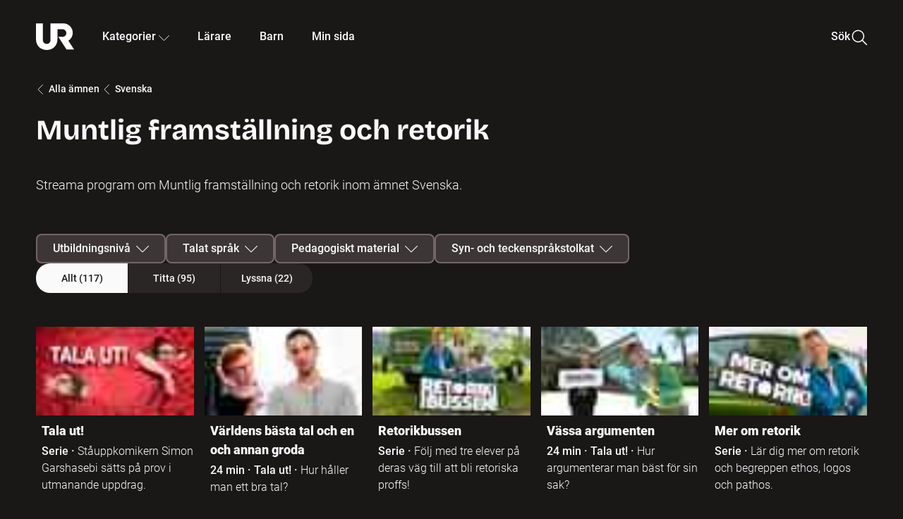

--- FILE ---
content_type: text/html; charset=utf-8
request_url: https://embed.ur.se/amne/svenska/muntlig-framstallning-och-retorik
body_size: 26781
content:
<!DOCTYPE html><html lang="sv"><head><link rel="preload" href="/fonts/Roboto-300.woff2" as="font" crossorigin="" data-next-head=""/><link rel="preload" href="/fonts/Roboto-500.woff2" as="font" crossorigin="" data-next-head=""/><link rel="preload" href="/fonts/Roboto-900.woff2" as="font" crossorigin="" data-next-head=""/><link rel="icon" href="/favicon.ico" data-next-head=""/><meta charSet="utf-8" data-next-head=""/><meta name="viewport" content="width=device-width, initial-scale=1.0, user-scalable=yes" data-next-head=""/><meta name="format-detection" content="telephone=no" data-next-head=""/><link rel="icon" sizes="192x192" href="/touch-icons/touch-icon-192x192.png" data-next-head=""/><link rel="apple-touch-icon" sizes="192x192" href="/touch-icons/touch-icon-192x192.png" data-next-head=""/><link rel="apple-touch-icon" sizes="180x180" href="/touch-icons/touch-icon-180x180.png" data-next-head=""/><link rel="apple-touch-icon" sizes="152x152" href="/touch-icons/touch-icon-152x152.png" data-next-head=""/><link rel="apple-touch-icon" sizes="144x144" href="/touch-icons/touch-icon-144x144.png" data-next-head=""/><link rel="apple-touch-icon" sizes="120x120" href="/touch-icons/touch-icon-120x120.png" data-next-head=""/><link rel="apple-touch-icon" sizes="114x114" href="/touch-icons/touch-icon-114x114.png" data-next-head=""/><link rel="apple-touch-icon" sizes="76x76" href="/touch-icons/touch-icon-76x76.png" data-next-head=""/><link rel="apple-touch-icon" sizes="72x72" href="/touch-icons/touch-icon-72x72.png" data-next-head=""/><link rel="shortcut icon" href="/favicon.ico" data-next-head=""/><link rel="manifest" href="/manifest.json" data-next-head=""/><title data-next-head="">Ämne: Svenska - Muntlig framställning och retorik | UR Play</title><meta name="description" content="Streama program om Muntlig framställning och retorik inom ämnet Svenska." data-next-head=""/><link rel="canonical" href="http://embed.ur.se/amne/svenska/muntlig-framstallning-och-retorik" data-next-head=""/><meta property="og:title" content="Ämne: Svenska - Muntlig framställning och retorik" data-next-head=""/><meta property="og:locale" content="sv_SE" data-next-head=""/><meta property="og:site_name" content="urplay.se" data-next-head=""/><meta property="og:image" content="https://urplay.se/og-logo.png" data-next-head=""/><meta property="og:url" content="https://urplay.sehttp://embed.ur.se/amne/svenska/muntlig-framstallning-och-retorik" data-next-head=""/><meta property="og:type" content="article" data-next-head=""/><meta property="og:description" content="Streama program om Muntlig framställning och retorik inom ämnet Svenska." data-next-head=""/><script id="cookiebot-google-consent-mode" data-cookieconsent="ignore" data-nscript="beforeInteractive">
              window.dataLayer = window.dataLayer || [];
              function gtag() {
                  dataLayer.push(arguments);
              }
              gtag('consent', 'default', {
                  'ad_personalization': 'denied',
                  'ad_storage': 'denied',
                  'ad_user_data': 'denied',
                  'analytics_storage': 'denied',
                  'functionality_storage': 'denied',
                  'personalization_storage': 'denied',
                  'security_storage': 'granted',
                  'wait_for_update': 500,
              });
              gtag("set", "ads_data_redaction", true);
              gtag("set", "url_passthrough", false);
          </script><link rel="preload" href="/_next/static/chunks/7076bda25b28cdb3.css" as="style"/><link rel="stylesheet" href="/_next/static/chunks/7076bda25b28cdb3.css" data-n-g=""/><link rel="preload" href="/_next/static/chunks/e10fabb1cab875b6.css" as="style"/><link rel="stylesheet" href="/_next/static/chunks/e10fabb1cab875b6.css" data-n-p=""/><link rel="preload" href="/_next/static/chunks/8ba995117cd39e53.css" as="style"/><link rel="stylesheet" href="/_next/static/chunks/8ba995117cd39e53.css" data-n-p=""/><link rel="preload" href="/_next/static/chunks/d77254097e403903.css" as="style"/><link rel="stylesheet" href="/_next/static/chunks/d77254097e403903.css" data-n-p=""/><link rel="preload" href="/_next/static/chunks/19a58f4f1b6d37c4.css" as="style"/><link rel="stylesheet" href="/_next/static/chunks/19a58f4f1b6d37c4.css" data-n-p=""/><noscript data-n-css=""></noscript><script id="Cookiebot" src="https://consent.cookiebot.com/uc.js" data-cbid="60f149ef-77bc-47f4-90c1-a55c6b64370d" type="text/javascript" defer="" data-nscript="beforeInteractive"></script><script src="/_next/static/chunks/06c84a502ab9d3a6.js" defer=""></script><script src="/_next/static/chunks/b380abb205c1896b.js" defer=""></script><script src="/_next/static/chunks/fd090f91ffbf2c6f.js" defer=""></script><script src="/_next/static/chunks/44782f074879ae1a.js" defer=""></script><script src="/_next/static/chunks/b50dd62bc0b2aabb.js" defer=""></script><script src="/_next/static/chunks/ecaa78903e1eaa47.js" defer=""></script><script src="/_next/static/chunks/706f4a91dbda12c5.js" defer=""></script><script src="/_next/static/chunks/2dcf2b82d1abe3ca.js" defer=""></script><script src="/_next/static/chunks/turbopack-4fa6a9079b815717.js" defer=""></script><script src="/_next/static/chunks/bf80a76611b1d0a0.js" defer=""></script><script src="/_next/static/chunks/5491b9291fca857e.js" defer=""></script><script src="/_next/static/chunks/dfb1de3d91179a28.js" defer=""></script><script src="/_next/static/chunks/dc31291fe9bd2471.js" defer=""></script><script src="/_next/static/chunks/f6545eb41a1eaa01.js" defer=""></script><script src="/_next/static/chunks/6ea273e98d822803.js" defer=""></script><script src="/_next/static/chunks/aab699abef0f2a1a.js" defer=""></script><script src="/_next/static/chunks/turbopack-828a530012f3edc8.js" defer=""></script><script src="/_next/static/28c7nCYd_ki2HcCZP3Fet/_ssgManifest.js" defer=""></script><script src="/_next/static/28c7nCYd_ki2HcCZP3Fet/_buildManifest.js" defer=""></script><meta name="sentry-trace" content="b30dafd6ad0e7061e05cadfc58a8c22b-768486802efb4390-0"/><meta name="baggage" content="sentry-environment=production,sentry-public_key=ef851232e4a5b9cdde2454c5acff091c,sentry-trace_id=b30dafd6ad0e7061e05cadfc58a8c22b,sentry-sampled=false,sentry-sample_rand=0.04570778612050819,sentry-sample_rate=0.01"/></head><body><div id="__next"><div class="Layout-module__fmZ1UG__mainBackground"><header class=""><div class="SiteHeader-module__gsr0IW__siteHeader"><div class="SiteHeader-module__gsr0IW__wrapper"><button id="resetFocus" tabindex="-1" aria-hidden="true" class="SiteHeader-module__gsr0IW__resetFocusButton"></button><a class="SiteHeader-module__gsr0IW__accessibilityLinks" href="#huvudinnehall">Till huvudinnehåll</a><div class="SiteHeader-module__gsr0IW__menuContainer SiteHeader-module__gsr0IW__hideMenu"><nav aria-label="Huvudmeny" class="PrimaryNavigation-module__g0Mera__navigation" tabindex="-1"><ul class="menu PrimaryNavigation-module__g0Mera__menuWrapper"><li class="PrimaryNavigation-module__g0Mera__logoItem"><div class="PrimaryNavigation-module__g0Mera__mobileCloseButtonContainer"><button class="PrimaryNavigation-module__g0Mera__mobileCloseButton" aria-label="Stäng huvudmeny" aria-controls="Huvudmeny" aria-expanded="false"><svg xmlns="http://www.w3.org/2000/svg" width="24" height="24" viewBox="0 0 24 24" aria-hidden="true" focusable="false" class="PrimaryNavigation-module__g0Mera__closeIcon"><path fill="none" fill-rule="evenodd" stroke="#110737" stroke-linecap="round" stroke-linejoin="round" stroke-width="1.5" d="m4.5 19.5 15-15m-15 0 15 15"></path></svg></button></div><a class="PrimaryNavigation-module__g0Mera__logoLink" data-trk-primary-navigation="Logo" href="/"><svg xmlns="http://www.w3.org/2000/svg" width="200" height="200" viewBox="0 0 200 200" class="PrimaryNavigation-module__g0Mera__logo" focusable="false" role="img" aria-label="UR Play"><path fill="#FFF" fill-rule="evenodd" d="M169.92 125.104c13.91-8.81 23.22-24.207 23.019-41.648C193.253 56.257 170.449 34 143.115 34H76.347v87.325c0 12.838-8.964 20.61-20.02 20.61-11.058 0-20.022-7.772-20.022-20.61V34H0v82.572C0 153.03 25.218 174 56.326 174c31.109 0 56.325-20.97 56.325-57.428V64.85h26.147c10.995 0 20.3 8.564 20.625 19.5.336 11.364-8.852 20.713-20.197 20.713H117.4l43.065 66.312H200z"></path></svg></a></li><li class="PrimaryNavigation-module__g0Mera__navItem PrimaryNavigation-module__g0Mera__categoriesNavItemDesktop"><button aria-expanded="false" data-trk-primary-navigation-kategorier="closed" class="NavDropdown-module__Tj6GOG__navButton" data-trk-primary-navigation="Kategorier" type="button">Kategorier<svg xmlns="http://www.w3.org/2000/svg" width="24" height="24" viewBox="0 0 24 24" aria-hidden="true" class="NavDropdown-module__Tj6GOG__caret Caret-module__Bw2tFq__down" focusable="false"><path fill="none" stroke="#110737" stroke-linecap="round" stroke-linejoin="round" stroke-width="1.5" d="M23.25 16.689 12.53 5.97a.75.75 0 0 0-1.06 0L.75 16.689"></path></svg></button><div class="NavDropdown-module__Tj6GOG__navMenu"><div aria-hidden="true" class="CategoriesMenu-module__nuJBlW__backdrop CategoriesMenu-module__nuJBlW__noBackdrop"></div><div class="CategoriesMenu-module__nuJBlW__categoriesMenu"><div class="CategoriesMenu-module__nuJBlW__topRow"><a tabindex="0" class="Button-module__s3b5nq__button Button-module__s3b5nq__secondaryButton Button-module__s3b5nq__linkButton Button-module__s3b5nq__smallButton Button-module__s3b5nq__chipButton" href="/bladdra/alla-kategorier">Alla kategorier</a><a tabindex="0" class="Button-module__s3b5nq__button Button-module__s3b5nq__secondaryButton Button-module__s3b5nq__linkButton Button-module__s3b5nq__smallButton Button-module__s3b5nq__chipButton" href="/bladdra/alla-program">Program A till Ö</a></div><ul class="CategoriesMenu-module__nuJBlW__highlightedCategories"><li class="NavigationListItem-module__T6YIQq__item CategoriesMenu-module__nuJBlW__categoryItem"><div class="NavigationListItem-module__T6YIQq__imageOverlay"></div><img alt="" loading="lazy" width="640" height="360" decoding="async" data-nimg="1" class="NavigationListItem-module__T6YIQq__categoryImage" style="color:transparent" sizes="(min-width: 1600px) calc(1216px * .24), (min-width: 1201px) calc((100vw - 16vw) * .24), (min-width: 768px) 24vw, (min-width: 640px) 48vw, 38vw" srcSet="/_next/image?url=https%3A%2F%2Fur.imagevault.app%2Fpublishedmedia%2F9m6olbh6d9ei2kyj2kmu%2Fsyntolkatny.png&amp;w=128&amp;q=75 128w, /_next/image?url=https%3A%2F%2Fur.imagevault.app%2Fpublishedmedia%2F9m6olbh6d9ei2kyj2kmu%2Fsyntolkatny.png&amp;w=256&amp;q=75 256w, /_next/image?url=https%3A%2F%2Fur.imagevault.app%2Fpublishedmedia%2F9m6olbh6d9ei2kyj2kmu%2Fsyntolkatny.png&amp;w=384&amp;q=75 384w, /_next/image?url=https%3A%2F%2Fur.imagevault.app%2Fpublishedmedia%2F9m6olbh6d9ei2kyj2kmu%2Fsyntolkatny.png&amp;w=640&amp;q=75 640w, /_next/image?url=https%3A%2F%2Fur.imagevault.app%2Fpublishedmedia%2F9m6olbh6d9ei2kyj2kmu%2Fsyntolkatny.png&amp;w=768&amp;q=75 768w, /_next/image?url=https%3A%2F%2Fur.imagevault.app%2Fpublishedmedia%2F9m6olbh6d9ei2kyj2kmu%2Fsyntolkatny.png&amp;w=1201&amp;q=75 1201w, /_next/image?url=https%3A%2F%2Fur.imagevault.app%2Fpublishedmedia%2F9m6olbh6d9ei2kyj2kmu%2Fsyntolkatny.png&amp;w=1441&amp;q=75 1441w, /_next/image?url=https%3A%2F%2Fur.imagevault.app%2Fpublishedmedia%2F9m6olbh6d9ei2kyj2kmu%2Fsyntolkatny.png&amp;w=1601&amp;q=75 1601w" src="/_next/image?url=https%3A%2F%2Fur.imagevault.app%2Fpublishedmedia%2F9m6olbh6d9ei2kyj2kmu%2Fsyntolkatny.png&amp;w=1601&amp;q=75"/><a class="NavigationListItem-module__T6YIQq__categoryLink" data-trk-categories-menu="Syntolkat" href="/bladdra/syntolkat"><span class="NavigationListItem-module__T6YIQq__linkText">Syntolkat</span></a><div class="NavigationListItem-module__T6YIQq__gradient"></div></li><li class="NavigationListItem-module__T6YIQq__item CategoriesMenu-module__nuJBlW__categoryItem"><div class="NavigationListItem-module__T6YIQq__imageOverlay"></div><img alt="" loading="lazy" width="640" height="360" decoding="async" data-nimg="1" class="NavigationListItem-module__T6YIQq__categoryImage" style="color:transparent" sizes="(min-width: 1600px) calc(1216px * .24), (min-width: 1201px) calc((100vw - 16vw) * .24), (min-width: 768px) 24vw, (min-width: 640px) 48vw, 38vw" srcSet="/_next/image?url=https%3A%2F%2Fur.imagevault.app%2Fpublishedmedia%2Frhqa3paguquththzuoa4%2Fdokumenta-rny.png&amp;w=128&amp;q=75 128w, /_next/image?url=https%3A%2F%2Fur.imagevault.app%2Fpublishedmedia%2Frhqa3paguquththzuoa4%2Fdokumenta-rny.png&amp;w=256&amp;q=75 256w, /_next/image?url=https%3A%2F%2Fur.imagevault.app%2Fpublishedmedia%2Frhqa3paguquththzuoa4%2Fdokumenta-rny.png&amp;w=384&amp;q=75 384w, /_next/image?url=https%3A%2F%2Fur.imagevault.app%2Fpublishedmedia%2Frhqa3paguquththzuoa4%2Fdokumenta-rny.png&amp;w=640&amp;q=75 640w, /_next/image?url=https%3A%2F%2Fur.imagevault.app%2Fpublishedmedia%2Frhqa3paguquththzuoa4%2Fdokumenta-rny.png&amp;w=768&amp;q=75 768w, /_next/image?url=https%3A%2F%2Fur.imagevault.app%2Fpublishedmedia%2Frhqa3paguquththzuoa4%2Fdokumenta-rny.png&amp;w=1201&amp;q=75 1201w, /_next/image?url=https%3A%2F%2Fur.imagevault.app%2Fpublishedmedia%2Frhqa3paguquththzuoa4%2Fdokumenta-rny.png&amp;w=1441&amp;q=75 1441w, /_next/image?url=https%3A%2F%2Fur.imagevault.app%2Fpublishedmedia%2Frhqa3paguquththzuoa4%2Fdokumenta-rny.png&amp;w=1601&amp;q=75 1601w" src="/_next/image?url=https%3A%2F%2Fur.imagevault.app%2Fpublishedmedia%2Frhqa3paguquththzuoa4%2Fdokumenta-rny.png&amp;w=1601&amp;q=75"/><a class="NavigationListItem-module__T6YIQq__categoryLink" data-trk-categories-menu="Dokumentär" href="/bladdra/dokumentar"><span class="NavigationListItem-module__T6YIQq__linkText">Dokumentär</span></a><div class="NavigationListItem-module__T6YIQq__gradient"></div></li><li class="NavigationListItem-module__T6YIQq__item CategoriesMenu-module__nuJBlW__categoryItem"><div class="NavigationListItem-module__T6YIQq__imageOverlay"></div><img alt="" loading="lazy" width="640" height="360" decoding="async" data-nimg="1" class="NavigationListItem-module__T6YIQq__categoryImage" style="color:transparent" sizes="(min-width: 1600px) calc(1216px * .24), (min-width: 1201px) calc((100vw - 16vw) * .24), (min-width: 768px) 24vw, (min-width: 640px) 48vw, 38vw" srcSet="/_next/image?url=https%3A%2F%2Fur.imagevault.app%2Fpublishedmedia%2Fash3p5xkwl2oxew6vpk0%2FKortfilm_kategori.png&amp;w=128&amp;q=75 128w, /_next/image?url=https%3A%2F%2Fur.imagevault.app%2Fpublishedmedia%2Fash3p5xkwl2oxew6vpk0%2FKortfilm_kategori.png&amp;w=256&amp;q=75 256w, /_next/image?url=https%3A%2F%2Fur.imagevault.app%2Fpublishedmedia%2Fash3p5xkwl2oxew6vpk0%2FKortfilm_kategori.png&amp;w=384&amp;q=75 384w, /_next/image?url=https%3A%2F%2Fur.imagevault.app%2Fpublishedmedia%2Fash3p5xkwl2oxew6vpk0%2FKortfilm_kategori.png&amp;w=640&amp;q=75 640w, /_next/image?url=https%3A%2F%2Fur.imagevault.app%2Fpublishedmedia%2Fash3p5xkwl2oxew6vpk0%2FKortfilm_kategori.png&amp;w=768&amp;q=75 768w, /_next/image?url=https%3A%2F%2Fur.imagevault.app%2Fpublishedmedia%2Fash3p5xkwl2oxew6vpk0%2FKortfilm_kategori.png&amp;w=1201&amp;q=75 1201w, /_next/image?url=https%3A%2F%2Fur.imagevault.app%2Fpublishedmedia%2Fash3p5xkwl2oxew6vpk0%2FKortfilm_kategori.png&amp;w=1441&amp;q=75 1441w, /_next/image?url=https%3A%2F%2Fur.imagevault.app%2Fpublishedmedia%2Fash3p5xkwl2oxew6vpk0%2FKortfilm_kategori.png&amp;w=1601&amp;q=75 1601w" src="/_next/image?url=https%3A%2F%2Fur.imagevault.app%2Fpublishedmedia%2Fash3p5xkwl2oxew6vpk0%2FKortfilm_kategori.png&amp;w=1601&amp;q=75"/><a class="NavigationListItem-module__T6YIQq__categoryLink" data-trk-categories-menu="Kortfilm" href="/bladdra/kortfilm"><span class="NavigationListItem-module__T6YIQq__linkText">Kortfilm</span></a><div class="NavigationListItem-module__T6YIQq__gradient"></div></li><li class="NavigationListItem-module__T6YIQq__item CategoriesMenu-module__nuJBlW__categoryItem"><div class="NavigationListItem-module__T6YIQq__imageOverlay"></div><img alt="" loading="lazy" width="640" height="360" decoding="async" data-nimg="1" class="NavigationListItem-module__T6YIQq__categoryImage" style="color:transparent" sizes="(min-width: 1600px) calc(1216px * .24), (min-width: 1201px) calc((100vw - 16vw) * .24), (min-width: 768px) 24vw, (min-width: 640px) 48vw, 38vw" srcSet="/_next/image?url=https%3A%2F%2Fur.imagevault.app%2Fpublishedmedia%2F83s66kbxiipc46zanxcf%2Fdramany.png&amp;w=128&amp;q=75 128w, /_next/image?url=https%3A%2F%2Fur.imagevault.app%2Fpublishedmedia%2F83s66kbxiipc46zanxcf%2Fdramany.png&amp;w=256&amp;q=75 256w, /_next/image?url=https%3A%2F%2Fur.imagevault.app%2Fpublishedmedia%2F83s66kbxiipc46zanxcf%2Fdramany.png&amp;w=384&amp;q=75 384w, /_next/image?url=https%3A%2F%2Fur.imagevault.app%2Fpublishedmedia%2F83s66kbxiipc46zanxcf%2Fdramany.png&amp;w=640&amp;q=75 640w, /_next/image?url=https%3A%2F%2Fur.imagevault.app%2Fpublishedmedia%2F83s66kbxiipc46zanxcf%2Fdramany.png&amp;w=768&amp;q=75 768w, /_next/image?url=https%3A%2F%2Fur.imagevault.app%2Fpublishedmedia%2F83s66kbxiipc46zanxcf%2Fdramany.png&amp;w=1201&amp;q=75 1201w, /_next/image?url=https%3A%2F%2Fur.imagevault.app%2Fpublishedmedia%2F83s66kbxiipc46zanxcf%2Fdramany.png&amp;w=1441&amp;q=75 1441w, /_next/image?url=https%3A%2F%2Fur.imagevault.app%2Fpublishedmedia%2F83s66kbxiipc46zanxcf%2Fdramany.png&amp;w=1601&amp;q=75 1601w" src="/_next/image?url=https%3A%2F%2Fur.imagevault.app%2Fpublishedmedia%2F83s66kbxiipc46zanxcf%2Fdramany.png&amp;w=1601&amp;q=75"/><a class="NavigationListItem-module__T6YIQq__categoryLink" data-trk-categories-menu="Drama" href="/bladdra/drama"><span class="NavigationListItem-module__T6YIQq__linkText">Drama</span></a><div class="NavigationListItem-module__T6YIQq__gradient"></div></li><li class="NavigationListItem-module__T6YIQq__item CategoriesMenu-module__nuJBlW__categoryItem"><div class="NavigationListItem-module__T6YIQq__imageOverlay"></div><img alt="" loading="lazy" width="640" height="360" decoding="async" data-nimg="1" class="NavigationListItem-module__T6YIQq__categoryImage" style="color:transparent" sizes="(min-width: 1600px) calc(1216px * .24), (min-width: 1201px) calc((100vw - 16vw) * .24), (min-width: 768px) 24vw, (min-width: 640px) 48vw, 38vw" srcSet="/_next/image?url=https%3A%2F%2Fur.imagevault.app%2Fpublishedmedia%2Ft3a3nq9md6wi29ksvh3d%2Ffo-rela-sningarny.png&amp;w=128&amp;q=75 128w, /_next/image?url=https%3A%2F%2Fur.imagevault.app%2Fpublishedmedia%2Ft3a3nq9md6wi29ksvh3d%2Ffo-rela-sningarny.png&amp;w=256&amp;q=75 256w, /_next/image?url=https%3A%2F%2Fur.imagevault.app%2Fpublishedmedia%2Ft3a3nq9md6wi29ksvh3d%2Ffo-rela-sningarny.png&amp;w=384&amp;q=75 384w, /_next/image?url=https%3A%2F%2Fur.imagevault.app%2Fpublishedmedia%2Ft3a3nq9md6wi29ksvh3d%2Ffo-rela-sningarny.png&amp;w=640&amp;q=75 640w, /_next/image?url=https%3A%2F%2Fur.imagevault.app%2Fpublishedmedia%2Ft3a3nq9md6wi29ksvh3d%2Ffo-rela-sningarny.png&amp;w=768&amp;q=75 768w, /_next/image?url=https%3A%2F%2Fur.imagevault.app%2Fpublishedmedia%2Ft3a3nq9md6wi29ksvh3d%2Ffo-rela-sningarny.png&amp;w=1201&amp;q=75 1201w, /_next/image?url=https%3A%2F%2Fur.imagevault.app%2Fpublishedmedia%2Ft3a3nq9md6wi29ksvh3d%2Ffo-rela-sningarny.png&amp;w=1441&amp;q=75 1441w, /_next/image?url=https%3A%2F%2Fur.imagevault.app%2Fpublishedmedia%2Ft3a3nq9md6wi29ksvh3d%2Ffo-rela-sningarny.png&amp;w=1601&amp;q=75 1601w" src="/_next/image?url=https%3A%2F%2Fur.imagevault.app%2Fpublishedmedia%2Ft3a3nq9md6wi29ksvh3d%2Ffo-rela-sningarny.png&amp;w=1601&amp;q=75"/><a class="NavigationListItem-module__T6YIQq__categoryLink" data-trk-categories-menu="Föreläsningar" href="/bladdra/forelasningar"><span class="NavigationListItem-module__T6YIQq__linkText">Föreläsningar</span></a><div class="NavigationListItem-module__T6YIQq__gradient"></div></li><li class="NavigationListItem-module__T6YIQq__item CategoriesMenu-module__nuJBlW__categoryItem"><div class="NavigationListItem-module__T6YIQq__imageOverlay"></div><img alt="" loading="lazy" width="640" height="360" decoding="async" data-nimg="1" class="NavigationListItem-module__T6YIQq__categoryImage" style="color:transparent" sizes="(min-width: 1600px) calc(1216px * .24), (min-width: 1201px) calc((100vw - 16vw) * .24), (min-width: 768px) 24vw, (min-width: 640px) 48vw, 38vw" srcSet="/_next/image?url=https%3A%2F%2Fur.imagevault.app%2Fpublishedmedia%2Fche5jfu3y04eyx5x9jwm%2Fvetenskap.png&amp;w=128&amp;q=75 128w, /_next/image?url=https%3A%2F%2Fur.imagevault.app%2Fpublishedmedia%2Fche5jfu3y04eyx5x9jwm%2Fvetenskap.png&amp;w=256&amp;q=75 256w, /_next/image?url=https%3A%2F%2Fur.imagevault.app%2Fpublishedmedia%2Fche5jfu3y04eyx5x9jwm%2Fvetenskap.png&amp;w=384&amp;q=75 384w, /_next/image?url=https%3A%2F%2Fur.imagevault.app%2Fpublishedmedia%2Fche5jfu3y04eyx5x9jwm%2Fvetenskap.png&amp;w=640&amp;q=75 640w, /_next/image?url=https%3A%2F%2Fur.imagevault.app%2Fpublishedmedia%2Fche5jfu3y04eyx5x9jwm%2Fvetenskap.png&amp;w=768&amp;q=75 768w, /_next/image?url=https%3A%2F%2Fur.imagevault.app%2Fpublishedmedia%2Fche5jfu3y04eyx5x9jwm%2Fvetenskap.png&amp;w=1201&amp;q=75 1201w, /_next/image?url=https%3A%2F%2Fur.imagevault.app%2Fpublishedmedia%2Fche5jfu3y04eyx5x9jwm%2Fvetenskap.png&amp;w=1441&amp;q=75 1441w, /_next/image?url=https%3A%2F%2Fur.imagevault.app%2Fpublishedmedia%2Fche5jfu3y04eyx5x9jwm%2Fvetenskap.png&amp;w=1601&amp;q=75 1601w" src="/_next/image?url=https%3A%2F%2Fur.imagevault.app%2Fpublishedmedia%2Fche5jfu3y04eyx5x9jwm%2Fvetenskap.png&amp;w=1601&amp;q=75"/><a class="NavigationListItem-module__T6YIQq__categoryLink" data-trk-categories-menu="Vetenskap &amp; teknik" href="/bladdra/vetenskap"><span class="NavigationListItem-module__T6YIQq__linkText">Vetenskap &amp; teknik</span></a><div class="NavigationListItem-module__T6YIQq__gradient"></div></li><li class="NavigationListItem-module__T6YIQq__item CategoriesMenu-module__nuJBlW__categoryItem"><div class="NavigationListItem-module__T6YIQq__imageOverlay"></div><img alt="" loading="lazy" width="640" height="360" decoding="async" data-nimg="1" class="NavigationListItem-module__T6YIQq__categoryImage" style="color:transparent" sizes="(min-width: 1600px) calc(1216px * .24), (min-width: 1201px) calc((100vw - 16vw) * .24), (min-width: 768px) 24vw, (min-width: 640px) 48vw, 38vw" srcSet="/_next/image?url=https%3A%2F%2Fur.imagevault.app%2Fpublishedmedia%2Fx9un8m0h5shqn4bds1ig%2FPoddar_kategori.png&amp;w=128&amp;q=75 128w, /_next/image?url=https%3A%2F%2Fur.imagevault.app%2Fpublishedmedia%2Fx9un8m0h5shqn4bds1ig%2FPoddar_kategori.png&amp;w=256&amp;q=75 256w, /_next/image?url=https%3A%2F%2Fur.imagevault.app%2Fpublishedmedia%2Fx9un8m0h5shqn4bds1ig%2FPoddar_kategori.png&amp;w=384&amp;q=75 384w, /_next/image?url=https%3A%2F%2Fur.imagevault.app%2Fpublishedmedia%2Fx9un8m0h5shqn4bds1ig%2FPoddar_kategori.png&amp;w=640&amp;q=75 640w, /_next/image?url=https%3A%2F%2Fur.imagevault.app%2Fpublishedmedia%2Fx9un8m0h5shqn4bds1ig%2FPoddar_kategori.png&amp;w=768&amp;q=75 768w, /_next/image?url=https%3A%2F%2Fur.imagevault.app%2Fpublishedmedia%2Fx9un8m0h5shqn4bds1ig%2FPoddar_kategori.png&amp;w=1201&amp;q=75 1201w, /_next/image?url=https%3A%2F%2Fur.imagevault.app%2Fpublishedmedia%2Fx9un8m0h5shqn4bds1ig%2FPoddar_kategori.png&amp;w=1441&amp;q=75 1441w, /_next/image?url=https%3A%2F%2Fur.imagevault.app%2Fpublishedmedia%2Fx9un8m0h5shqn4bds1ig%2FPoddar_kategori.png&amp;w=1601&amp;q=75 1601w" src="/_next/image?url=https%3A%2F%2Fur.imagevault.app%2Fpublishedmedia%2Fx9un8m0h5shqn4bds1ig%2FPoddar_kategori.png&amp;w=1601&amp;q=75"/><a class="NavigationListItem-module__T6YIQq__categoryLink" data-trk-categories-menu="Poddar" href="/bladdra/poddar"><span class="NavigationListItem-module__T6YIQq__linkText">Poddar</span></a><div class="NavigationListItem-module__T6YIQq__gradient"></div></li><li class="NavigationListItem-module__T6YIQq__item CategoriesMenu-module__nuJBlW__categoryItem"><div class="NavigationListItem-module__T6YIQq__imageOverlay"></div><img alt="" loading="lazy" width="640" height="360" decoding="async" data-nimg="1" class="NavigationListItem-module__T6YIQq__categoryImage" style="color:transparent" sizes="(min-width: 1600px) calc(1216px * .24), (min-width: 1201px) calc((100vw - 16vw) * .24), (min-width: 768px) 24vw, (min-width: 640px) 48vw, 38vw" srcSet="/_next/image?url=https%3A%2F%2Fur.imagevault.app%2Fpublishedmedia%2Ftimhztx0qp288dcg6p04%2Fteckenspra-k3.png&amp;w=128&amp;q=75 128w, /_next/image?url=https%3A%2F%2Fur.imagevault.app%2Fpublishedmedia%2Ftimhztx0qp288dcg6p04%2Fteckenspra-k3.png&amp;w=256&amp;q=75 256w, /_next/image?url=https%3A%2F%2Fur.imagevault.app%2Fpublishedmedia%2Ftimhztx0qp288dcg6p04%2Fteckenspra-k3.png&amp;w=384&amp;q=75 384w, /_next/image?url=https%3A%2F%2Fur.imagevault.app%2Fpublishedmedia%2Ftimhztx0qp288dcg6p04%2Fteckenspra-k3.png&amp;w=640&amp;q=75 640w, /_next/image?url=https%3A%2F%2Fur.imagevault.app%2Fpublishedmedia%2Ftimhztx0qp288dcg6p04%2Fteckenspra-k3.png&amp;w=768&amp;q=75 768w, /_next/image?url=https%3A%2F%2Fur.imagevault.app%2Fpublishedmedia%2Ftimhztx0qp288dcg6p04%2Fteckenspra-k3.png&amp;w=1201&amp;q=75 1201w, /_next/image?url=https%3A%2F%2Fur.imagevault.app%2Fpublishedmedia%2Ftimhztx0qp288dcg6p04%2Fteckenspra-k3.png&amp;w=1441&amp;q=75 1441w, /_next/image?url=https%3A%2F%2Fur.imagevault.app%2Fpublishedmedia%2Ftimhztx0qp288dcg6p04%2Fteckenspra-k3.png&amp;w=1601&amp;q=75 1601w" src="/_next/image?url=https%3A%2F%2Fur.imagevault.app%2Fpublishedmedia%2Ftimhztx0qp288dcg6p04%2Fteckenspra-k3.png&amp;w=1601&amp;q=75"/><a class="NavigationListItem-module__T6YIQq__categoryLink" data-trk-categories-menu="Svenskt teckenspråk" href="/bladdra/svenskt-teckensprak"><span class="NavigationListItem-module__T6YIQq__linkText">Svenskt teckenspråk</span></a><div class="NavigationListItem-module__T6YIQq__gradient"></div></li></ul><div><span class="CategoriesMenu-module__nuJBlW__headingMinorityLanguages">Nationella minoriteter</span><ul class="CategoriesMenu-module__nuJBlW__minorityLanguages"><li class="NavigationListItem-module__T6YIQq__item CategoriesMenu-module__nuJBlW__minorityLanguagesItem"><div class="NavigationListItem-module__T6YIQq__imageOverlay"></div><img alt="" loading="lazy" width="640" height="360" decoding="async" data-nimg="1" class="NavigationListItem-module__T6YIQq__categoryImage" style="color:transparent" sizes="(min-width: 1600px) calc(1216px * .24), (min-width: 1201px) calc((100vw - 16vw) * .24), (min-width: 768px) 24vw, (min-width: 640px) 48vw, 38vw" srcSet="/_next/image?url=https%3A%2F%2Fur.imagevault.app%2Fpublishedmedia%2Fgklph3j35xmoo3pfe33m%2FFinska.png&amp;w=128&amp;q=75 128w, /_next/image?url=https%3A%2F%2Fur.imagevault.app%2Fpublishedmedia%2Fgklph3j35xmoo3pfe33m%2FFinska.png&amp;w=256&amp;q=75 256w, /_next/image?url=https%3A%2F%2Fur.imagevault.app%2Fpublishedmedia%2Fgklph3j35xmoo3pfe33m%2FFinska.png&amp;w=384&amp;q=75 384w, /_next/image?url=https%3A%2F%2Fur.imagevault.app%2Fpublishedmedia%2Fgklph3j35xmoo3pfe33m%2FFinska.png&amp;w=640&amp;q=75 640w, /_next/image?url=https%3A%2F%2Fur.imagevault.app%2Fpublishedmedia%2Fgklph3j35xmoo3pfe33m%2FFinska.png&amp;w=768&amp;q=75 768w, /_next/image?url=https%3A%2F%2Fur.imagevault.app%2Fpublishedmedia%2Fgklph3j35xmoo3pfe33m%2FFinska.png&amp;w=1201&amp;q=75 1201w, /_next/image?url=https%3A%2F%2Fur.imagevault.app%2Fpublishedmedia%2Fgklph3j35xmoo3pfe33m%2FFinska.png&amp;w=1441&amp;q=75 1441w, /_next/image?url=https%3A%2F%2Fur.imagevault.app%2Fpublishedmedia%2Fgklph3j35xmoo3pfe33m%2FFinska.png&amp;w=1601&amp;q=75 1601w" src="/_next/image?url=https%3A%2F%2Fur.imagevault.app%2Fpublishedmedia%2Fgklph3j35xmoo3pfe33m%2FFinska.png&amp;w=1601&amp;q=75"/><a class="NavigationListItem-module__T6YIQq__categoryLink" data-trk-categories-menu="Finska" href="/bladdra/finska"><span class="NavigationListItem-module__T6YIQq__linkText">Finska</span></a><div class="NavigationListItem-module__T6YIQq__gradient"></div></li><li class="NavigationListItem-module__T6YIQq__item CategoriesMenu-module__nuJBlW__minorityLanguagesItem"><div class="NavigationListItem-module__T6YIQq__imageOverlay"></div><img alt="" loading="lazy" width="640" height="360" decoding="async" data-nimg="1" class="NavigationListItem-module__T6YIQq__categoryImage" style="color:transparent" sizes="(min-width: 1600px) calc(1216px * .24), (min-width: 1201px) calc((100vw - 16vw) * .24), (min-width: 768px) 24vw, (min-width: 640px) 48vw, 38vw" srcSet="/_next/image?url=https%3A%2F%2Fur.imagevault.app%2Fpublishedmedia%2Fymydi91ihy6x98yto9ev%2FJiddisch.png&amp;w=128&amp;q=75 128w, /_next/image?url=https%3A%2F%2Fur.imagevault.app%2Fpublishedmedia%2Fymydi91ihy6x98yto9ev%2FJiddisch.png&amp;w=256&amp;q=75 256w, /_next/image?url=https%3A%2F%2Fur.imagevault.app%2Fpublishedmedia%2Fymydi91ihy6x98yto9ev%2FJiddisch.png&amp;w=384&amp;q=75 384w, /_next/image?url=https%3A%2F%2Fur.imagevault.app%2Fpublishedmedia%2Fymydi91ihy6x98yto9ev%2FJiddisch.png&amp;w=640&amp;q=75 640w, /_next/image?url=https%3A%2F%2Fur.imagevault.app%2Fpublishedmedia%2Fymydi91ihy6x98yto9ev%2FJiddisch.png&amp;w=768&amp;q=75 768w, /_next/image?url=https%3A%2F%2Fur.imagevault.app%2Fpublishedmedia%2Fymydi91ihy6x98yto9ev%2FJiddisch.png&amp;w=1201&amp;q=75 1201w, /_next/image?url=https%3A%2F%2Fur.imagevault.app%2Fpublishedmedia%2Fymydi91ihy6x98yto9ev%2FJiddisch.png&amp;w=1441&amp;q=75 1441w, /_next/image?url=https%3A%2F%2Fur.imagevault.app%2Fpublishedmedia%2Fymydi91ihy6x98yto9ev%2FJiddisch.png&amp;w=1601&amp;q=75 1601w" src="/_next/image?url=https%3A%2F%2Fur.imagevault.app%2Fpublishedmedia%2Fymydi91ihy6x98yto9ev%2FJiddisch.png&amp;w=1601&amp;q=75"/><a class="NavigationListItem-module__T6YIQq__categoryLink" data-trk-categories-menu="Jiddisch" href="/bladdra/jiddisch"><span class="NavigationListItem-module__T6YIQq__linkText">Jiddisch</span></a><div class="NavigationListItem-module__T6YIQq__gradient"></div></li><li class="NavigationListItem-module__T6YIQq__item CategoriesMenu-module__nuJBlW__minorityLanguagesItem"><div class="NavigationListItem-module__T6YIQq__imageOverlay"></div><img alt="" loading="lazy" width="640" height="360" decoding="async" data-nimg="1" class="NavigationListItem-module__T6YIQq__categoryImage" style="color:transparent" sizes="(min-width: 1600px) calc(1216px * .24), (min-width: 1201px) calc((100vw - 16vw) * .24), (min-width: 768px) 24vw, (min-width: 640px) 48vw, 38vw" srcSet="/_next/image?url=https%3A%2F%2Fur.imagevault.app%2Fpublishedmedia%2F1cm4gy0uzaqmvfi9mgv7%2FMea-nkieli.png&amp;w=128&amp;q=75 128w, /_next/image?url=https%3A%2F%2Fur.imagevault.app%2Fpublishedmedia%2F1cm4gy0uzaqmvfi9mgv7%2FMea-nkieli.png&amp;w=256&amp;q=75 256w, /_next/image?url=https%3A%2F%2Fur.imagevault.app%2Fpublishedmedia%2F1cm4gy0uzaqmvfi9mgv7%2FMea-nkieli.png&amp;w=384&amp;q=75 384w, /_next/image?url=https%3A%2F%2Fur.imagevault.app%2Fpublishedmedia%2F1cm4gy0uzaqmvfi9mgv7%2FMea-nkieli.png&amp;w=640&amp;q=75 640w, /_next/image?url=https%3A%2F%2Fur.imagevault.app%2Fpublishedmedia%2F1cm4gy0uzaqmvfi9mgv7%2FMea-nkieli.png&amp;w=768&amp;q=75 768w, /_next/image?url=https%3A%2F%2Fur.imagevault.app%2Fpublishedmedia%2F1cm4gy0uzaqmvfi9mgv7%2FMea-nkieli.png&amp;w=1201&amp;q=75 1201w, /_next/image?url=https%3A%2F%2Fur.imagevault.app%2Fpublishedmedia%2F1cm4gy0uzaqmvfi9mgv7%2FMea-nkieli.png&amp;w=1441&amp;q=75 1441w, /_next/image?url=https%3A%2F%2Fur.imagevault.app%2Fpublishedmedia%2F1cm4gy0uzaqmvfi9mgv7%2FMea-nkieli.png&amp;w=1601&amp;q=75 1601w" src="/_next/image?url=https%3A%2F%2Fur.imagevault.app%2Fpublishedmedia%2F1cm4gy0uzaqmvfi9mgv7%2FMea-nkieli.png&amp;w=1601&amp;q=75"/><a class="NavigationListItem-module__T6YIQq__categoryLink" data-trk-categories-menu="Meänkieli" href="/bladdra/meankieli"><span class="NavigationListItem-module__T6YIQq__linkText">Meänkieli</span></a><div class="NavigationListItem-module__T6YIQq__gradient"></div></li><li class="NavigationListItem-module__T6YIQq__item CategoriesMenu-module__nuJBlW__minorityLanguagesItem"><div class="NavigationListItem-module__T6YIQq__imageOverlay"></div><img alt="" loading="lazy" width="640" height="360" decoding="async" data-nimg="1" class="NavigationListItem-module__T6YIQq__categoryImage" style="color:transparent" sizes="(min-width: 1600px) calc(1216px * .24), (min-width: 1201px) calc((100vw - 16vw) * .24), (min-width: 768px) 24vw, (min-width: 640px) 48vw, 38vw" srcSet="/_next/image?url=https%3A%2F%2Fur.imagevault.app%2Fpublishedmedia%2Fy6yw0zv2rz1a1ucaccz7%2FRomani.png&amp;w=128&amp;q=75 128w, /_next/image?url=https%3A%2F%2Fur.imagevault.app%2Fpublishedmedia%2Fy6yw0zv2rz1a1ucaccz7%2FRomani.png&amp;w=256&amp;q=75 256w, /_next/image?url=https%3A%2F%2Fur.imagevault.app%2Fpublishedmedia%2Fy6yw0zv2rz1a1ucaccz7%2FRomani.png&amp;w=384&amp;q=75 384w, /_next/image?url=https%3A%2F%2Fur.imagevault.app%2Fpublishedmedia%2Fy6yw0zv2rz1a1ucaccz7%2FRomani.png&amp;w=640&amp;q=75 640w, /_next/image?url=https%3A%2F%2Fur.imagevault.app%2Fpublishedmedia%2Fy6yw0zv2rz1a1ucaccz7%2FRomani.png&amp;w=768&amp;q=75 768w, /_next/image?url=https%3A%2F%2Fur.imagevault.app%2Fpublishedmedia%2Fy6yw0zv2rz1a1ucaccz7%2FRomani.png&amp;w=1201&amp;q=75 1201w, /_next/image?url=https%3A%2F%2Fur.imagevault.app%2Fpublishedmedia%2Fy6yw0zv2rz1a1ucaccz7%2FRomani.png&amp;w=1441&amp;q=75 1441w, /_next/image?url=https%3A%2F%2Fur.imagevault.app%2Fpublishedmedia%2Fy6yw0zv2rz1a1ucaccz7%2FRomani.png&amp;w=1601&amp;q=75 1601w" src="/_next/image?url=https%3A%2F%2Fur.imagevault.app%2Fpublishedmedia%2Fy6yw0zv2rz1a1ucaccz7%2FRomani.png&amp;w=1601&amp;q=75"/><a class="NavigationListItem-module__T6YIQq__categoryLink" data-trk-categories-menu="Romani" href="/bladdra/romani"><span class="NavigationListItem-module__T6YIQq__linkText">Romani</span></a><div class="NavigationListItem-module__T6YIQq__gradient"></div></li><li class="NavigationListItem-module__T6YIQq__item CategoriesMenu-module__nuJBlW__minorityLanguagesItem"><div class="NavigationListItem-module__T6YIQq__imageOverlay"></div><img alt="" loading="lazy" width="640" height="360" decoding="async" data-nimg="1" class="NavigationListItem-module__T6YIQq__categoryImage" style="color:transparent" sizes="(min-width: 1600px) calc(1216px * .24), (min-width: 1201px) calc((100vw - 16vw) * .24), (min-width: 768px) 24vw, (min-width: 640px) 48vw, 38vw" srcSet="/_next/image?url=https%3A%2F%2Fur.imagevault.app%2Fpublishedmedia%2F7a5zwn4o490f3vmxm9ee%2FSamiska.png&amp;w=128&amp;q=75 128w, /_next/image?url=https%3A%2F%2Fur.imagevault.app%2Fpublishedmedia%2F7a5zwn4o490f3vmxm9ee%2FSamiska.png&amp;w=256&amp;q=75 256w, /_next/image?url=https%3A%2F%2Fur.imagevault.app%2Fpublishedmedia%2F7a5zwn4o490f3vmxm9ee%2FSamiska.png&amp;w=384&amp;q=75 384w, /_next/image?url=https%3A%2F%2Fur.imagevault.app%2Fpublishedmedia%2F7a5zwn4o490f3vmxm9ee%2FSamiska.png&amp;w=640&amp;q=75 640w, /_next/image?url=https%3A%2F%2Fur.imagevault.app%2Fpublishedmedia%2F7a5zwn4o490f3vmxm9ee%2FSamiska.png&amp;w=768&amp;q=75 768w, /_next/image?url=https%3A%2F%2Fur.imagevault.app%2Fpublishedmedia%2F7a5zwn4o490f3vmxm9ee%2FSamiska.png&amp;w=1201&amp;q=75 1201w, /_next/image?url=https%3A%2F%2Fur.imagevault.app%2Fpublishedmedia%2F7a5zwn4o490f3vmxm9ee%2FSamiska.png&amp;w=1441&amp;q=75 1441w, /_next/image?url=https%3A%2F%2Fur.imagevault.app%2Fpublishedmedia%2F7a5zwn4o490f3vmxm9ee%2FSamiska.png&amp;w=1601&amp;q=75 1601w" src="/_next/image?url=https%3A%2F%2Fur.imagevault.app%2Fpublishedmedia%2F7a5zwn4o490f3vmxm9ee%2FSamiska.png&amp;w=1601&amp;q=75"/><a class="NavigationListItem-module__T6YIQq__categoryLink" data-trk-categories-menu="Samiska" href="/bladdra/samiska"><span class="NavigationListItem-module__T6YIQq__linkText">Samiska</span></a><div class="NavigationListItem-module__T6YIQq__gradient"></div></li></ul></div></div></div></li><li><a class="PrimaryNavigation-module__g0Mera__navItem PrimaryNavigation-module__g0Mera__categoriesNavItemMobile" href="/bladdra/alla-kategorier">Kategorier</a></li><li class="PrimaryNavigation-module__g0Mera__navItem"><a class="PrimaryNavigation-module__g0Mera__headerNavigation" data-trk-primary-navigation="Lärare" href="/utbildning">Lärare</a></li><li class="PrimaryNavigation-module__g0Mera__navItem"><a class="PrimaryNavigation-module__g0Mera__headerNavigation" data-trk-primary-navigation="Barn" href="/barn">Barn</a></li><li class="PrimaryNavigation-module__g0Mera__navItem PrimaryNavigation-module__g0Mera__myPageNavItem"><a class="PrimaryNavigation-module__g0Mera__headerNavigation" data-trk-my-page="navigationslänk" href="/min-sida">Min sida</a></li><li class="PrimaryNavigation-module__g0Mera__navItem PrimaryNavigation-module__g0Mera__searchItem"><a class="PrimaryNavigation-module__g0Mera__searchLink" data-hidden-in-tabtrap="true" href="/sok"><span class="PrimaryNavigation-module__g0Mera__searchText">Sök</span><svg xmlns="http://www.w3.org/2000/svg" width="24" height="24" stroke="#fff" viewBox="0 0 24 24" aria-hidden="true"><g fill="none" fill-rule="evenodd" stroke-linecap="round" stroke-linejoin="round" stroke-width="1.5"><circle cx="11.389" cy="11.389" r="8.056" transform="rotate(-23.025 11.39 11.389)"></circle><path d="m17.085 17.084 6.248 6.25"></path></g></svg></a></li><li class="PrimaryNavigation-module__g0Mera__navItem PrimaryNavigation-module__g0Mera__avatarItem"></li></ul></nav></div><div class="SiteHeader-module__gsr0IW__mobileMenuButtonContainer"><button class="SiteHeader-module__gsr0IW__mobileMenuButton" aria-expanded="false" aria-controls="Huvudmeny" aria-label="Öppna huvudmeny"><svg xmlns="http://www.w3.org/2000/svg" width="24" height="24" viewBox="0 0 24 24" aria-hidden="true" class="SiteHeader-module__gsr0IW__hamburgerIcon"><path fill="none" fill-rule="evenodd" stroke="#110737" stroke-linecap="round" stroke-linejoin="round" stroke-width="1.5" d="M2.25 18.003h19.5m-19.5-6h19.5m-19.5-6h19.5"></path></svg></button><a data-trk-primary-navigation="Logo" class="SiteHeader-module__gsr0IW__logoLink" href="/"><svg xmlns="http://www.w3.org/2000/svg" width="200" height="200" viewBox="0 0 200 200" class="SiteHeader-module__gsr0IW__logo" focusable="false" role="img" aria-label="UR Play"><path fill="#FFF" fill-rule="evenodd" d="M169.92 125.104c13.91-8.81 23.22-24.207 23.019-41.648C193.253 56.257 170.449 34 143.115 34H76.347v87.325c0 12.838-8.964 20.61-20.02 20.61-11.058 0-20.022-7.772-20.022-20.61V34H0v82.572C0 153.03 25.218 174 56.326 174c31.109 0 56.325-20.97 56.325-57.428V64.85h26.147c10.995 0 20.3 8.564 20.625 19.5.336 11.364-8.852 20.713-20.197 20.713H117.4l43.065 66.312H200z"></path></svg></a><div class="SiteHeader-module__gsr0IW__rightSideIcons"><a class="SiteHeader-module__gsr0IW__searchIcon" href="/sok"><svg xmlns="http://www.w3.org/2000/svg" width="24" height="24" stroke="#fff" viewBox="0 0 24 24" aria-label="Sök"><g fill="none" fill-rule="evenodd" stroke-linecap="round" stroke-linejoin="round" stroke-width="1.5"><circle cx="11.389" cy="11.389" r="8.056" transform="rotate(-23.025 11.39 11.389)"></circle><path d="m17.085 17.084 6.248 6.25"></path></g></svg></a></div></div></div></div></header><main id="huvudinnehall" class="Layout-module__fmZ1UG__main"><div class="SubjectPage-module__BlsaHa__backLinkContainer"><a href="/amne" class="BackLink-module__j5cSFW__link" data-trk-general="backlink"><svg xmlns="http://www.w3.org/2000/svg" width="24" height="24" viewBox="0 0 24 24" class="BackLink-module__j5cSFW__icon"><path fill="none" stroke="#110737" stroke-linecap="round" stroke-linejoin="round" stroke-width="1.5" d="M16.25 23.25 5.53 12.53a.75.75 0 0 1 0-1.06L16.25.75"></path></svg>Alla ämnen</a><a href="/amne/svenska" class="BackLink-module__j5cSFW__link" data-trk-general="backlink"><svg xmlns="http://www.w3.org/2000/svg" width="24" height="24" viewBox="0 0 24 24" class="BackLink-module__j5cSFW__icon"><path fill="none" stroke="#110737" stroke-linecap="round" stroke-linejoin="round" stroke-width="1.5" d="M16.25 23.25 5.53 12.53a.75.75 0 0 1 0-1.06L16.25.75"></path></svg>Svenska</a></div><div><div class="HorizontalFilterContainer-module__fuj-nG__searchAndTitleInnerContainer"><div><h1 class="FilterHeader-module__ERM8-G__header FilterHeader-module__ERM8-G__headerLevelOne">Muntlig framställning och retorik</h1><p class="FilterHeader-module__ERM8-G__description">Streama program om Muntlig framställning och retorik inom ämnet Svenska.</p></div></div></div><div role="group" aria-label="Filtersektion"><div class="MobileFiltersContainer-module__nQKmJW__hideOnDesktop"><div class="SearchResultWrappers-module__H_iR5q__sortWrapperForMobile"><button aria-label="Öppna filter" class="MobileFilters-module__N8iioq__toggleButton" data-trk="search-page-filter-button" data-trk-has-filter="false" type="button"><svg xmlns="http://www.w3.org/2000/svg" width="24" height="24" viewBox="0 0 24 24" aria-hidden="true" class="MobileFilters-module__N8iioq__toggleButtonIcon" focusable="false"><g fill="none" fill-rule="evenodd" stroke="#FFF" stroke-linecap="round" stroke-linejoin="round" stroke-width="1.5"><rect width="22.5" height="22.5" x="0.751" y="0.75" rx="1.5"></rect><path d="M12.751 15.75h6m-13.5 0h3m4.5 0a2.25 2.25 0 1 1-4.5 0 2.25 2.25 0 0 1 4.5 0m1.5-7.5h-9m13.5 0a2.25 2.25 0 1 0-4.5 0 2.25 2.25 0 0 0 4.5 0"></path></g></svg>Filter</button></div></div><div class="HorizontalFilterContainer-module__fuj-nG__background HorizontalFilterContainer-module__fuj-nG__hideOnMobile"><div class="HorizontalFilterContainer-module__fuj-nG__filterContainer HorizontalFilterContainer-module__fuj-nG__showFilters"><div class="HorizontalFilterContainer-module__fuj-nG__filterWrapper"><div class="HorizontalFilters-module__OB8oFG__filterItemsWrapper"><div class="FilterDropdown-module__t-VJsq__panelContainer"><button type="button" data-testid="toggle-button" aria-expanded="false" tabindex="0" class="Button-module__s3b5nq__button Button-module__s3b5nq__secondaryButton Button-module__s3b5nq__chipButton"><span class="FilterDropdown-module__t-VJsq__label">Utbildningsnivå</span><svg xmlns="http://www.w3.org/2000/svg" width="24" height="24" viewBox="0 0 24 24" aria-hidden="true" class="FilterDropdown-module__t-VJsq__caret Caret-module__Bw2tFq__down" focusable="false"><path fill="none" stroke="#110737" stroke-linecap="round" stroke-linejoin="round" stroke-width="1.5" d="M23.25 16.689 12.53 5.97a.75.75 0 0 0-1.06 0L.75 16.689"></path></svg></button><div aria-hidden="true" class="FilterDropdown-module__t-VJsq__optionsWrapper"><div class="FilterDropdown-module__t-VJsq__optionsContainer FilterDropdown-module__t-VJsq__collapsed"><div class="FilterDropdownItem-module__0NaKcW__dropdownItem"><input id="option-0-preschool-checkbox-desktop" name="option-0-preschool-checkbox-desktop" type="checkbox" disabled="" tabindex="-1" class="CheckBox-module__W6xQaW__input" value="preschool"/><label for="option-0-preschool-checkbox-desktop" class="CheckBox-module__W6xQaW__label">Förskola </label></div><div class="FilterDropdownItem-module__0NaKcW__dropdownItem"><input id="option-1-primary0-3-checkbox-desktop" name="option-1-primary0-3-checkbox-desktop" type="checkbox" tabindex="-1" class="CheckBox-module__W6xQaW__input" value="primary0-3"/><label for="option-1-primary0-3-checkbox-desktop" class="CheckBox-module__W6xQaW__label">Grundskola F-3 </label></div><div class="FilterDropdownItem-module__0NaKcW__dropdownItem"><input id="option-2-primary4-6-checkbox-desktop" name="option-2-primary4-6-checkbox-desktop" type="checkbox" tabindex="-1" class="CheckBox-module__W6xQaW__input" value="primary4-6"/><label for="option-2-primary4-6-checkbox-desktop" class="CheckBox-module__W6xQaW__label">Grundskola 4-6 </label></div><div class="FilterDropdownItem-module__0NaKcW__dropdownItem"><input id="option-3-primary7-9-checkbox-desktop" name="option-3-primary7-9-checkbox-desktop" type="checkbox" tabindex="-1" class="CheckBox-module__W6xQaW__input" value="primary7-9"/><label for="option-3-primary7-9-checkbox-desktop" class="CheckBox-module__W6xQaW__label">Grundskola 7-9 </label></div><div class="FilterDropdownItem-module__0NaKcW__dropdownItem"><input id="option-4-specialschoolprimary0-3-checkbox-desktop" name="option-4-specialschoolprimary0-3-checkbox-desktop" type="checkbox" disabled="" tabindex="-1" class="CheckBox-module__W6xQaW__input" value="specialschoolprimary0-3"/><label for="option-4-specialschoolprimary0-3-checkbox-desktop" class="CheckBox-module__W6xQaW__label">Anpassad grundskola 1-3 </label></div><div class="FilterDropdownItem-module__0NaKcW__dropdownItem"><input id="option-5-specialschoolprimary4-6-checkbox-desktop" name="option-5-specialschoolprimary4-6-checkbox-desktop" type="checkbox" disabled="" tabindex="-1" class="CheckBox-module__W6xQaW__input" value="specialschoolprimary4-6"/><label for="option-5-specialschoolprimary4-6-checkbox-desktop" class="CheckBox-module__W6xQaW__label">Anpassad grundskola 4-6 </label></div><div class="FilterDropdownItem-module__0NaKcW__dropdownItem"><input id="option-6-specialschoolprimary7-9-checkbox-desktop" name="option-6-specialschoolprimary7-9-checkbox-desktop" type="checkbox" tabindex="-1" class="CheckBox-module__W6xQaW__input" value="specialschoolprimary7-9"/><label for="option-6-specialschoolprimary7-9-checkbox-desktop" class="CheckBox-module__W6xQaW__label">Anpassad grundskola 7-9 </label></div><div class="FilterDropdownItem-module__0NaKcW__dropdownItem"><input id="option-7-specialneedsschoolf-4-checkbox-desktop" name="option-7-specialneedsschoolf-4-checkbox-desktop" type="checkbox" disabled="" tabindex="-1" class="CheckBox-module__W6xQaW__input" value="specialneedsschoolf-4"/><label for="option-7-specialneedsschoolf-4-checkbox-desktop" class="CheckBox-module__W6xQaW__label">Specialskola F-4 </label></div><div class="FilterDropdownItem-module__0NaKcW__dropdownItem"><input id="option-8-specialneedsschool5-7-checkbox-desktop" name="option-8-specialneedsschool5-7-checkbox-desktop" type="checkbox" disabled="" tabindex="-1" class="CheckBox-module__W6xQaW__input" value="specialneedsschool5-7"/><label for="option-8-specialneedsschool5-7-checkbox-desktop" class="CheckBox-module__W6xQaW__label">Specialskola 5-7 </label></div><div class="FilterDropdownItem-module__0NaKcW__dropdownItem"><input id="option-9-specialneedsschool8-10-checkbox-desktop" name="option-9-specialneedsschool8-10-checkbox-desktop" type="checkbox" disabled="" tabindex="-1" class="CheckBox-module__W6xQaW__input" value="specialneedsschool8-10"/><label for="option-9-specialneedsschool8-10-checkbox-desktop" class="CheckBox-module__W6xQaW__label">Specialskola 8-10 </label></div><div class="FilterDropdownItem-module__0NaKcW__dropdownItem"><input id="option-10-secondary-checkbox-desktop" name="option-10-secondary-checkbox-desktop" type="checkbox" tabindex="-1" class="CheckBox-module__W6xQaW__input" value="secondary"/><label for="option-10-secondary-checkbox-desktop" class="CheckBox-module__W6xQaW__label">Gymnasieskola </label></div><div class="FilterDropdownItem-module__0NaKcW__dropdownItem"><input id="option-11-specialschoolsecondary-checkbox-desktop" name="option-11-specialschoolsecondary-checkbox-desktop" type="checkbox" tabindex="-1" class="CheckBox-module__W6xQaW__input" value="specialschoolsecondary"/><label for="option-11-specialschoolsecondary-checkbox-desktop" class="CheckBox-module__W6xQaW__label">Anpassad gymnasieskola </label></div><div class="FilterDropdownItem-module__0NaKcW__dropdownItem"><input id="option-12-university-checkbox-desktop" name="option-12-university-checkbox-desktop" type="checkbox" tabindex="-1" class="CheckBox-module__W6xQaW__input" value="university"/><label for="option-12-university-checkbox-desktop" class="CheckBox-module__W6xQaW__label">Högskola </label></div><div class="FilterDropdownItem-module__0NaKcW__dropdownItem"><input id="option-13-folkhighschool-checkbox-desktop" name="option-13-folkhighschool-checkbox-desktop" type="checkbox" tabindex="-1" class="CheckBox-module__W6xQaW__input" value="folkhighschool"/><label for="option-13-folkhighschool-checkbox-desktop" class="CheckBox-module__W6xQaW__label">Folkhögskola / Studieförbund </label></div><div class="FilterDropdownItem-module__0NaKcW__dropdownItem"><input id="option-14-komvuxgrundvux-checkbox-desktop" name="option-14-komvuxgrundvux-checkbox-desktop" type="checkbox" disabled="" tabindex="-1" class="CheckBox-module__W6xQaW__input" value="komvuxgrundvux"/><label for="option-14-komvuxgrundvux-checkbox-desktop" class="CheckBox-module__W6xQaW__label">Komvux </label></div><div class="FilterDropdownItem-module__0NaKcW__dropdownItem"><input id="option-15-specialschooladults-checkbox-desktop" name="option-15-specialschooladults-checkbox-desktop" type="checkbox" disabled="" tabindex="-1" class="CheckBox-module__W6xQaW__input" value="specialschooladults"/><label for="option-15-specialschooladults-checkbox-desktop" class="CheckBox-module__W6xQaW__label">Komvux som anpassad utbildning </label></div><div class="FilterDropdownItem-module__0NaKcW__dropdownItem"><input id="option-16-teachereducation-checkbox-desktop" name="option-16-teachereducation-checkbox-desktop" type="checkbox" tabindex="-1" class="CheckBox-module__W6xQaW__input" value="teachereducation"/><label for="option-16-teachereducation-checkbox-desktop" class="CheckBox-module__W6xQaW__label">Lärarfortbildning </label></div><div class="FilterDropdownItem-module__0NaKcW__dropdownItem"><input id="option-17-schoolvux-checkbox-desktop" name="option-17-schoolvux-checkbox-desktop" type="checkbox" tabindex="-1" class="CheckBox-module__W6xQaW__input" value="schoolvux"/><label for="option-17-schoolvux-checkbox-desktop" class="CheckBox-module__W6xQaW__label">Allmänbildande </label></div><div class="FilterDropdownItem-module__0NaKcW__dropdownItem"><input id="option-18-sfi-checkbox-desktop" name="option-18-sfi-checkbox-desktop" type="checkbox" disabled="" tabindex="-1" class="CheckBox-module__W6xQaW__input" value="sfi"/><label for="option-18-sfi-checkbox-desktop" class="CheckBox-module__W6xQaW__label">Sfi </label></div></div></div></div><div class="FilterDropdown-module__t-VJsq__panelContainer"><button type="button" data-testid="toggle-button" aria-expanded="false" tabindex="0" class="Button-module__s3b5nq__button Button-module__s3b5nq__secondaryButton Button-module__s3b5nq__chipButton"><span class="FilterDropdown-module__t-VJsq__label">Talat språk</span><svg xmlns="http://www.w3.org/2000/svg" width="24" height="24" viewBox="0 0 24 24" aria-hidden="true" class="FilterDropdown-module__t-VJsq__caret Caret-module__Bw2tFq__down" focusable="false"><path fill="none" stroke="#110737" stroke-linecap="round" stroke-linejoin="round" stroke-width="1.5" d="M23.25 16.689 12.53 5.97a.75.75 0 0 0-1.06 0L.75 16.689"></path></svg></button><div aria-hidden="true" class="FilterDropdown-module__t-VJsq__optionsWrapper"><div class="FilterDropdown-module__t-VJsq__optionsContainer FilterDropdown-module__t-VJsq__collapsed"><div class="FilterDropdownItem-module__0NaKcW__dropdownItem"><input id="option-0-swe-checkbox-desktop" name="option-0-swe-checkbox-desktop" type="checkbox" tabindex="-1" class="CheckBox-module__W6xQaW__input" value="swe"/><label for="option-0-swe-checkbox-desktop" class="CheckBox-module__W6xQaW__label">Svenska </label></div><div class="FilterDropdownItem-module__0NaKcW__dropdownItem"><input id="option-1-sgn-SWE-checkbox-desktop" name="option-1-sgn-SWE-checkbox-desktop" type="checkbox" disabled="" tabindex="-1" class="CheckBox-module__W6xQaW__input" value="sgn-SWE"/><label for="option-1-sgn-SWE-checkbox-desktop" class="CheckBox-module__W6xQaW__label">Svenskt teckenspråk </label></div><div class="FilterDropdownItem-module__0NaKcW__dropdownItem"><input id="option-2-Albanska-checkbox-desktop" name="option-2-Albanska-checkbox-desktop" type="checkbox" disabled="" tabindex="-1" class="CheckBox-module__W6xQaW__input" value="Albanska"/><label for="option-2-Albanska-checkbox-desktop" class="CheckBox-module__W6xQaW__label">Albanska </label></div><div class="FilterDropdownItem-module__0NaKcW__dropdownItem"><input id="option-3-Amhariska-checkbox-desktop" name="option-3-Amhariska-checkbox-desktop" type="checkbox" disabled="" tabindex="-1" class="CheckBox-module__W6xQaW__input" value="Amhariska"/><label for="option-3-Amhariska-checkbox-desktop" class="CheckBox-module__W6xQaW__label">Amhariska </label></div><div class="FilterDropdownItem-module__0NaKcW__dropdownItem"><input id="option-4-Arabiska-checkbox-desktop" name="option-4-Arabiska-checkbox-desktop" type="checkbox" disabled="" tabindex="-1" class="CheckBox-module__W6xQaW__input" value="Arabiska"/><label for="option-4-Arabiska-checkbox-desktop" class="CheckBox-module__W6xQaW__label">Arabiska </label></div><div class="FilterDropdownItem-module__0NaKcW__dropdownItem"><input id="option-5-Assyriska-checkbox-desktop" name="option-5-Assyriska-checkbox-desktop" type="checkbox" disabled="" tabindex="-1" class="CheckBox-module__W6xQaW__input" value="Assyriska"/><label for="option-5-Assyriska-checkbox-desktop" class="CheckBox-module__W6xQaW__label">Assyriska </label></div><div class="FilterDropdownItem-module__0NaKcW__dropdownItem"><input id="option-6-Bosniska-checkbox-desktop" name="option-6-Bosniska-checkbox-desktop" type="checkbox" disabled="" tabindex="-1" class="CheckBox-module__W6xQaW__input" value="Bosniska"/><label for="option-6-Bosniska-checkbox-desktop" class="CheckBox-module__W6xQaW__label">Bosniska </label></div><div class="FilterDropdownItem-module__0NaKcW__dropdownItem"><input id="option-7-Danska-checkbox-desktop" name="option-7-Danska-checkbox-desktop" type="checkbox" disabled="" tabindex="-1" class="CheckBox-module__W6xQaW__input" value="Danska"/><label for="option-7-Danska-checkbox-desktop" class="CheckBox-module__W6xQaW__label">Danska </label></div><div class="FilterDropdownItem-module__0NaKcW__dropdownItem"><input id="option-8-Dari-checkbox-desktop" name="option-8-Dari-checkbox-desktop" type="checkbox" disabled="" tabindex="-1" class="CheckBox-module__W6xQaW__input" value="Dari"/><label for="option-8-Dari-checkbox-desktop" class="CheckBox-module__W6xQaW__label">Dari </label></div><div class="FilterDropdownItem-module__0NaKcW__dropdownItem"><input id="option-9-Engelska-checkbox-desktop" name="option-9-Engelska-checkbox-desktop" type="checkbox" tabindex="-1" class="CheckBox-module__W6xQaW__input" value="Engelska"/><label for="option-9-Engelska-checkbox-desktop" class="CheckBox-module__W6xQaW__label">Engelska </label></div><div class="FilterDropdownItem-module__0NaKcW__dropdownItem"><input id="option-10-Engelskt-teckenspråk-checkbox-desktop" name="option-10-Engelskt-teckenspråk-checkbox-desktop" type="checkbox" disabled="" tabindex="-1" class="CheckBox-module__W6xQaW__input" value="Engelskt teckenspråk"/><label for="option-10-Engelskt-teckenspråk-checkbox-desktop" class="CheckBox-module__W6xQaW__label">Engelskt teckenspråk </label></div><div class="FilterDropdownItem-module__0NaKcW__dropdownItem"><input id="option-11-Filippinska-checkbox-desktop" name="option-11-Filippinska-checkbox-desktop" type="checkbox" disabled="" tabindex="-1" class="CheckBox-module__W6xQaW__input" value="Filippinska"/><label for="option-11-Filippinska-checkbox-desktop" class="CheckBox-module__W6xQaW__label">Filippinska </label></div><div class="FilterDropdownItem-module__0NaKcW__dropdownItem"><input id="option-12-Finska-checkbox-desktop" name="option-12-Finska-checkbox-desktop" type="checkbox" disabled="" tabindex="-1" class="CheckBox-module__W6xQaW__input" value="Finska"/><label for="option-12-Finska-checkbox-desktop" class="CheckBox-module__W6xQaW__label">Finska </label></div><div class="FilterDropdownItem-module__0NaKcW__dropdownItem"><input id="option-13-Franska-checkbox-desktop" name="option-13-Franska-checkbox-desktop" type="checkbox" disabled="" tabindex="-1" class="CheckBox-module__W6xQaW__input" value="Franska"/><label for="option-13-Franska-checkbox-desktop" class="CheckBox-module__W6xQaW__label">Franska </label></div><div class="FilterDropdownItem-module__0NaKcW__dropdownItem"><input id="option-14-Färöiska-checkbox-desktop" name="option-14-Färöiska-checkbox-desktop" type="checkbox" disabled="" tabindex="-1" class="CheckBox-module__W6xQaW__input" value="Färöiska"/><label for="option-14-Färöiska-checkbox-desktop" class="CheckBox-module__W6xQaW__label">Färöiska </label></div><div class="FilterDropdownItem-module__0NaKcW__dropdownItem"><input id="option-15-Grekiska-checkbox-desktop" name="option-15-Grekiska-checkbox-desktop" type="checkbox" disabled="" tabindex="-1" class="CheckBox-module__W6xQaW__input" value="Grekiska"/><label for="option-15-Grekiska-checkbox-desktop" class="CheckBox-module__W6xQaW__label">Grekiska </label></div><div class="FilterDropdownItem-module__0NaKcW__dropdownItem"><input id="option-16-Hebreiska-checkbox-desktop" name="option-16-Hebreiska-checkbox-desktop" type="checkbox" disabled="" tabindex="-1" class="CheckBox-module__W6xQaW__input" value="Hebreiska"/><label for="option-16-Hebreiska-checkbox-desktop" class="CheckBox-module__W6xQaW__label">Hebreiska </label></div><div class="FilterDropdownItem-module__0NaKcW__dropdownItem"><input id="option-17-Isländska-checkbox-desktop" name="option-17-Isländska-checkbox-desktop" type="checkbox" disabled="" tabindex="-1" class="CheckBox-module__W6xQaW__input" value="Isländska"/><label for="option-17-Isländska-checkbox-desktop" class="CheckBox-module__W6xQaW__label">Isländska </label></div><div class="FilterDropdownItem-module__0NaKcW__dropdownItem"><input id="option-18-Italienska-checkbox-desktop" name="option-18-Italienska-checkbox-desktop" type="checkbox" disabled="" tabindex="-1" class="CheckBox-module__W6xQaW__input" value="Italienska"/><label for="option-18-Italienska-checkbox-desktop" class="CheckBox-module__W6xQaW__label">Italienska </label></div><div class="FilterDropdownItem-module__0NaKcW__dropdownItem"><input id="option-19-Japanska-checkbox-desktop" name="option-19-Japanska-checkbox-desktop" type="checkbox" disabled="" tabindex="-1" class="CheckBox-module__W6xQaW__input" value="Japanska"/><label for="option-19-Japanska-checkbox-desktop" class="CheckBox-module__W6xQaW__label">Japanska </label></div><div class="FilterDropdownItem-module__0NaKcW__dropdownItem"><input id="option-20-Jiddisch-checkbox-desktop" name="option-20-Jiddisch-checkbox-desktop" type="checkbox" disabled="" tabindex="-1" class="CheckBox-module__W6xQaW__input" value="Jiddisch"/><label for="option-20-Jiddisch-checkbox-desktop" class="CheckBox-module__W6xQaW__label">Jiddisch </label></div><div class="FilterDropdownItem-module__0NaKcW__dropdownItem"><input id="option-21-Katalanska-checkbox-desktop" name="option-21-Katalanska-checkbox-desktop" type="checkbox" disabled="" tabindex="-1" class="CheckBox-module__W6xQaW__input" value="Katalanska"/><label for="option-21-Katalanska-checkbox-desktop" class="CheckBox-module__W6xQaW__label">Katalanska </label></div><div class="FilterDropdownItem-module__0NaKcW__dropdownItem"><input id="option-22-Kinesiska-checkbox-desktop" name="option-22-Kinesiska-checkbox-desktop" type="checkbox" disabled="" tabindex="-1" class="CheckBox-module__W6xQaW__input" value="Kinesiska"/><label for="option-22-Kinesiska-checkbox-desktop" class="CheckBox-module__W6xQaW__label">Kinesiska </label></div><div class="FilterDropdownItem-module__0NaKcW__dropdownItem"><input id="option-23-Kinyarwanda-checkbox-desktop" name="option-23-Kinyarwanda-checkbox-desktop" type="checkbox" disabled="" tabindex="-1" class="CheckBox-module__W6xQaW__input" value="Kinyarwanda"/><label for="option-23-Kinyarwanda-checkbox-desktop" class="CheckBox-module__W6xQaW__label">Kinyarwanda </label></div><div class="FilterDropdownItem-module__0NaKcW__dropdownItem"><input id="option-24-Kirundi-checkbox-desktop" name="option-24-Kirundi-checkbox-desktop" type="checkbox" disabled="" tabindex="-1" class="CheckBox-module__W6xQaW__input" value="Kirundi"/><label for="option-24-Kirundi-checkbox-desktop" class="CheckBox-module__W6xQaW__label">Kirundi </label></div><div class="FilterDropdownItem-module__0NaKcW__dropdownItem"><input id="option-25-Koreanska-checkbox-desktop" name="option-25-Koreanska-checkbox-desktop" type="checkbox" disabled="" tabindex="-1" class="CheckBox-module__W6xQaW__input" value="Koreanska"/><label for="option-25-Koreanska-checkbox-desktop" class="CheckBox-module__W6xQaW__label">Koreanska </label></div><div class="FilterDropdownItem-module__0NaKcW__dropdownItem"><input id="option-26-Kroatiska-checkbox-desktop" name="option-26-Kroatiska-checkbox-desktop" type="checkbox" disabled="" tabindex="-1" class="CheckBox-module__W6xQaW__input" value="Kroatiska"/><label for="option-26-Kroatiska-checkbox-desktop" class="CheckBox-module__W6xQaW__label">Kroatiska </label></div><div class="FilterDropdownItem-module__0NaKcW__dropdownItem"><input id="option-27-Kurdiska-checkbox-desktop" name="option-27-Kurdiska-checkbox-desktop" type="checkbox" disabled="" tabindex="-1" class="CheckBox-module__W6xQaW__input" value="Kurdiska"/><label for="option-27-Kurdiska-checkbox-desktop" class="CheckBox-module__W6xQaW__label">Kurdiska </label></div><div class="FilterDropdownItem-module__0NaKcW__dropdownItem"><input id="option-28-Litauiska-checkbox-desktop" name="option-28-Litauiska-checkbox-desktop" type="checkbox" disabled="" tabindex="-1" class="CheckBox-module__W6xQaW__input" value="Litauiska"/><label for="option-28-Litauiska-checkbox-desktop" class="CheckBox-module__W6xQaW__label">Litauiska </label></div><div class="FilterDropdownItem-module__0NaKcW__dropdownItem"><input id="option-29-Lulesamiska-checkbox-desktop" name="option-29-Lulesamiska-checkbox-desktop" type="checkbox" disabled="" tabindex="-1" class="CheckBox-module__W6xQaW__input" value="Lulesamiska"/><label for="option-29-Lulesamiska-checkbox-desktop" class="CheckBox-module__W6xQaW__label">Lulesamiska </label></div><div class="FilterDropdownItem-module__0NaKcW__dropdownItem"><input id="option-30-Makedonska-checkbox-desktop" name="option-30-Makedonska-checkbox-desktop" type="checkbox" disabled="" tabindex="-1" class="CheckBox-module__W6xQaW__input" value="Makedonska"/><label for="option-30-Makedonska-checkbox-desktop" class="CheckBox-module__W6xQaW__label">Makedonska </label></div><div class="FilterDropdownItem-module__0NaKcW__dropdownItem"><input id="option-31-Marathi-checkbox-desktop" name="option-31-Marathi-checkbox-desktop" type="checkbox" disabled="" tabindex="-1" class="CheckBox-module__W6xQaW__input" value="Marathi"/><label for="option-31-Marathi-checkbox-desktop" class="CheckBox-module__W6xQaW__label">Marathi </label></div><div class="FilterDropdownItem-module__0NaKcW__dropdownItem"><input id="option-32-Meänkieli-checkbox-desktop" name="option-32-Meänkieli-checkbox-desktop" type="checkbox" disabled="" tabindex="-1" class="CheckBox-module__W6xQaW__input" value="Meänkieli"/><label for="option-32-Meänkieli-checkbox-desktop" class="CheckBox-module__W6xQaW__label">Meänkieli </label></div><div class="FilterDropdownItem-module__0NaKcW__dropdownItem"><input id="option-33-Nederländska-checkbox-desktop" name="option-33-Nederländska-checkbox-desktop" type="checkbox" disabled="" tabindex="-1" class="CheckBox-module__W6xQaW__input" value="Nederländska"/><label for="option-33-Nederländska-checkbox-desktop" class="CheckBox-module__W6xQaW__label">Nederländska </label></div><div class="FilterDropdownItem-module__0NaKcW__dropdownItem"><input id="option-34-Nordsamiska-checkbox-desktop" name="option-34-Nordsamiska-checkbox-desktop" type="checkbox" disabled="" tabindex="-1" class="CheckBox-module__W6xQaW__input" value="Nordsamiska"/><label for="option-34-Nordsamiska-checkbox-desktop" class="CheckBox-module__W6xQaW__label">Nordsamiska </label></div><div class="FilterDropdownItem-module__0NaKcW__dropdownItem"><input id="option-35-Norska-checkbox-desktop" name="option-35-Norska-checkbox-desktop" type="checkbox" disabled="" tabindex="-1" class="CheckBox-module__W6xQaW__input" value="Norska"/><label for="option-35-Norska-checkbox-desktop" class="CheckBox-module__W6xQaW__label">Norska </label></div><div class="FilterDropdownItem-module__0NaKcW__dropdownItem"><input id="option-36-Pashto-checkbox-desktop" name="option-36-Pashto-checkbox-desktop" type="checkbox" disabled="" tabindex="-1" class="CheckBox-module__W6xQaW__input" value="Pashto"/><label for="option-36-Pashto-checkbox-desktop" class="CheckBox-module__W6xQaW__label">Pashto </label></div><div class="FilterDropdownItem-module__0NaKcW__dropdownItem"><input id="option-37-Persiska-checkbox-desktop" name="option-37-Persiska-checkbox-desktop" type="checkbox" disabled="" tabindex="-1" class="CheckBox-module__W6xQaW__input" value="Persiska"/><label for="option-37-Persiska-checkbox-desktop" class="CheckBox-module__W6xQaW__label">Persiska </label></div><div class="FilterDropdownItem-module__0NaKcW__dropdownItem"><input id="option-38-Pitesamiska-checkbox-desktop" name="option-38-Pitesamiska-checkbox-desktop" type="checkbox" disabled="" tabindex="-1" class="CheckBox-module__W6xQaW__input" value="Pitesamiska"/><label for="option-38-Pitesamiska-checkbox-desktop" class="CheckBox-module__W6xQaW__label">Pitesamiska </label></div><div class="FilterDropdownItem-module__0NaKcW__dropdownItem"><input id="option-39-Polsk-romani-checkbox-desktop" name="option-39-Polsk-romani-checkbox-desktop" type="checkbox" disabled="" tabindex="-1" class="CheckBox-module__W6xQaW__input" value="Polsk romani"/><label for="option-39-Polsk-romani-checkbox-desktop" class="CheckBox-module__W6xQaW__label">Polsk romani </label></div><div class="FilterDropdownItem-module__0NaKcW__dropdownItem"><input id="option-40-Polska-checkbox-desktop" name="option-40-Polska-checkbox-desktop" type="checkbox" disabled="" tabindex="-1" class="CheckBox-module__W6xQaW__input" value="Polska"/><label for="option-40-Polska-checkbox-desktop" class="CheckBox-module__W6xQaW__label">Polska </label></div><div class="FilterDropdownItem-module__0NaKcW__dropdownItem"><input id="option-41-Romani-checkbox-desktop" name="option-41-Romani-checkbox-desktop" type="checkbox" disabled="" tabindex="-1" class="CheckBox-module__W6xQaW__input" value="Romani"/><label for="option-41-Romani-checkbox-desktop" class="CheckBox-module__W6xQaW__label">Romani </label></div><div class="FilterDropdownItem-module__0NaKcW__dropdownItem"><input id="option-42-Romani/arli-checkbox-desktop" name="option-42-Romani/arli-checkbox-desktop" type="checkbox" disabled="" tabindex="-1" class="CheckBox-module__W6xQaW__input" value="Romani/arli"/><label for="option-42-Romani/arli-checkbox-desktop" class="CheckBox-module__W6xQaW__label">Romani/arli </label></div><div class="FilterDropdownItem-module__0NaKcW__dropdownItem"><input id="option-43-Romani/gurbeti-checkbox-desktop" name="option-43-Romani/gurbeti-checkbox-desktop" type="checkbox" disabled="" tabindex="-1" class="CheckBox-module__W6xQaW__input" value="Romani/gurbeti"/><label for="option-43-Romani/gurbeti-checkbox-desktop" class="CheckBox-module__W6xQaW__label">Romani/gurbeti </label></div><div class="FilterDropdownItem-module__0NaKcW__dropdownItem"><input id="option-44-Romani/kale-checkbox-desktop" name="option-44-Romani/kale-checkbox-desktop" type="checkbox" disabled="" tabindex="-1" class="CheckBox-module__W6xQaW__input" value="Romani/kale"/><label for="option-44-Romani/kale-checkbox-desktop" class="CheckBox-module__W6xQaW__label">Romani/kale </label></div><div class="FilterDropdownItem-module__0NaKcW__dropdownItem"><input id="option-45-Romani/kelderash-checkbox-desktop" name="option-45-Romani/kelderash-checkbox-desktop" type="checkbox" disabled="" tabindex="-1" class="CheckBox-module__W6xQaW__input" value="Romani/kelderash"/><label for="option-45-Romani/kelderash-checkbox-desktop" class="CheckBox-module__W6xQaW__label">Romani/kelderash </label></div><div class="FilterDropdownItem-module__0NaKcW__dropdownItem"><input id="option-46-Romani/lovari-checkbox-desktop" name="option-46-Romani/lovari-checkbox-desktop" type="checkbox" disabled="" tabindex="-1" class="CheckBox-module__W6xQaW__input" value="Romani/lovari"/><label for="option-46-Romani/lovari-checkbox-desktop" class="CheckBox-module__W6xQaW__label">Romani/lovari </label></div><div class="FilterDropdownItem-module__0NaKcW__dropdownItem"><input id="option-47-Rumänska-checkbox-desktop" name="option-47-Rumänska-checkbox-desktop" type="checkbox" disabled="" tabindex="-1" class="CheckBox-module__W6xQaW__input" value="Rumänska"/><label for="option-47-Rumänska-checkbox-desktop" class="CheckBox-module__W6xQaW__label">Rumänska </label></div><div class="FilterDropdownItem-module__0NaKcW__dropdownItem"><input id="option-48-Ryska-checkbox-desktop" name="option-48-Ryska-checkbox-desktop" type="checkbox" disabled="" tabindex="-1" class="CheckBox-module__W6xQaW__input" value="Ryska"/><label for="option-48-Ryska-checkbox-desktop" class="CheckBox-module__W6xQaW__label">Ryska </label></div><div class="FilterDropdownItem-module__0NaKcW__dropdownItem"><input id="option-49-Serbiska-checkbox-desktop" name="option-49-Serbiska-checkbox-desktop" type="checkbox" disabled="" tabindex="-1" class="CheckBox-module__W6xQaW__input" value="Serbiska"/><label for="option-49-Serbiska-checkbox-desktop" class="CheckBox-module__W6xQaW__label">Serbiska </label></div><div class="FilterDropdownItem-module__0NaKcW__dropdownItem"><input id="option-50-Slovenska-checkbox-desktop" name="option-50-Slovenska-checkbox-desktop" type="checkbox" disabled="" tabindex="-1" class="CheckBox-module__W6xQaW__input" value="Slovenska"/><label for="option-50-Slovenska-checkbox-desktop" class="CheckBox-module__W6xQaW__label">Slovenska </label></div><div class="FilterDropdownItem-module__0NaKcW__dropdownItem"><input id="option-51-Somaliska-checkbox-desktop" name="option-51-Somaliska-checkbox-desktop" type="checkbox" disabled="" tabindex="-1" class="CheckBox-module__W6xQaW__input" value="Somaliska"/><label for="option-51-Somaliska-checkbox-desktop" class="CheckBox-module__W6xQaW__label">Somaliska </label></div><div class="FilterDropdownItem-module__0NaKcW__dropdownItem"><input id="option-52-Spanska-checkbox-desktop" name="option-52-Spanska-checkbox-desktop" type="checkbox" disabled="" tabindex="-1" class="CheckBox-module__W6xQaW__input" value="Spanska"/><label for="option-52-Spanska-checkbox-desktop" class="CheckBox-module__W6xQaW__label">Spanska </label></div><div class="FilterDropdownItem-module__0NaKcW__dropdownItem"><input id="option-53-Svensk-romani-checkbox-desktop" name="option-53-Svensk-romani-checkbox-desktop" type="checkbox" disabled="" tabindex="-1" class="CheckBox-module__W6xQaW__input" value="Svensk romani"/><label for="option-53-Svensk-romani-checkbox-desktop" class="CheckBox-module__W6xQaW__label">Svensk romani </label></div><div class="FilterDropdownItem-module__0NaKcW__dropdownItem"><input id="option-54-Svenska-checkbox-desktop" name="option-54-Svenska-checkbox-desktop" type="checkbox" tabindex="-1" class="CheckBox-module__W6xQaW__input" value="Svenska"/><label for="option-54-Svenska-checkbox-desktop" class="CheckBox-module__W6xQaW__label">Svenska </label></div><div class="FilterDropdownItem-module__0NaKcW__dropdownItem"><input id="option-55-Svenskt-teckenspråk-checkbox-desktop" name="option-55-Svenskt-teckenspråk-checkbox-desktop" type="checkbox" disabled="" tabindex="-1" class="CheckBox-module__W6xQaW__input" value="Svenskt teckenspråk"/><label for="option-55-Svenskt-teckenspråk-checkbox-desktop" class="CheckBox-module__W6xQaW__label">Svenskt teckenspråk </label></div><div class="FilterDropdownItem-module__0NaKcW__dropdownItem"><input id="option-56-Swahili-checkbox-desktop" name="option-56-Swahili-checkbox-desktop" type="checkbox" disabled="" tabindex="-1" class="CheckBox-module__W6xQaW__input" value="Swahili"/><label for="option-56-Swahili-checkbox-desktop" class="CheckBox-module__W6xQaW__label">Swahili </label></div><div class="FilterDropdownItem-module__0NaKcW__dropdownItem"><input id="option-57-Sydsamiska-checkbox-desktop" name="option-57-Sydsamiska-checkbox-desktop" type="checkbox" disabled="" tabindex="-1" class="CheckBox-module__W6xQaW__input" value="Sydsamiska"/><label for="option-57-Sydsamiska-checkbox-desktop" class="CheckBox-module__W6xQaW__label">Sydsamiska </label></div><div class="FilterDropdownItem-module__0NaKcW__dropdownItem"><input id="option-58-Thailändska-checkbox-desktop" name="option-58-Thailändska-checkbox-desktop" type="checkbox" disabled="" tabindex="-1" class="CheckBox-module__W6xQaW__input" value="Thailändska"/><label for="option-58-Thailändska-checkbox-desktop" class="CheckBox-module__W6xQaW__label">Thailändska </label></div><div class="FilterDropdownItem-module__0NaKcW__dropdownItem"><input id="option-59-Tigrinja-checkbox-desktop" name="option-59-Tigrinja-checkbox-desktop" type="checkbox" disabled="" tabindex="-1" class="CheckBox-module__W6xQaW__input" value="Tigrinja"/><label for="option-59-Tigrinja-checkbox-desktop" class="CheckBox-module__W6xQaW__label">Tigrinja </label></div><div class="FilterDropdownItem-module__0NaKcW__dropdownItem"><input id="option-60-Tjetjenska-checkbox-desktop" name="option-60-Tjetjenska-checkbox-desktop" type="checkbox" disabled="" tabindex="-1" class="CheckBox-module__W6xQaW__input" value="Tjetjenska"/><label for="option-60-Tjetjenska-checkbox-desktop" class="CheckBox-module__W6xQaW__label">Tjetjenska </label></div><div class="FilterDropdownItem-module__0NaKcW__dropdownItem"><input id="option-61-Turkiska-checkbox-desktop" name="option-61-Turkiska-checkbox-desktop" type="checkbox" disabled="" tabindex="-1" class="CheckBox-module__W6xQaW__input" value="Turkiska"/><label for="option-61-Turkiska-checkbox-desktop" class="CheckBox-module__W6xQaW__label">Turkiska </label></div><div class="FilterDropdownItem-module__0NaKcW__dropdownItem"><input id="option-62-Tyska-checkbox-desktop" name="option-62-Tyska-checkbox-desktop" type="checkbox" disabled="" tabindex="-1" class="CheckBox-module__W6xQaW__input" value="Tyska"/><label for="option-62-Tyska-checkbox-desktop" class="CheckBox-module__W6xQaW__label">Tyska </label></div><div class="FilterDropdownItem-module__0NaKcW__dropdownItem"><input id="option-63-Ukrainska-checkbox-desktop" name="option-63-Ukrainska-checkbox-desktop" type="checkbox" disabled="" tabindex="-1" class="CheckBox-module__W6xQaW__input" value="Ukrainska"/><label for="option-63-Ukrainska-checkbox-desktop" class="CheckBox-module__W6xQaW__label">Ukrainska </label></div><div class="FilterDropdownItem-module__0NaKcW__dropdownItem"><input id="option-64-Umesamiska-checkbox-desktop" name="option-64-Umesamiska-checkbox-desktop" type="checkbox" disabled="" tabindex="-1" class="CheckBox-module__W6xQaW__input" value="Umesamiska"/><label for="option-64-Umesamiska-checkbox-desktop" class="CheckBox-module__W6xQaW__label">Umesamiska </label></div><div class="FilterDropdownItem-module__0NaKcW__dropdownItem"><input id="option-65-Ungerska-checkbox-desktop" name="option-65-Ungerska-checkbox-desktop" type="checkbox" disabled="" tabindex="-1" class="CheckBox-module__W6xQaW__input" value="Ungerska"/><label for="option-65-Ungerska-checkbox-desktop" class="CheckBox-module__W6xQaW__label">Ungerska </label></div><div class="FilterDropdownItem-module__0NaKcW__dropdownItem"><input id="option-66-Övriga-språk-checkbox-desktop" name="option-66-Övriga-språk-checkbox-desktop" type="checkbox" disabled="" tabindex="-1" class="CheckBox-module__W6xQaW__input" value="Övriga språk"/><label for="option-66-Övriga-språk-checkbox-desktop" class="CheckBox-module__W6xQaW__label">Övriga språk </label></div></div></div></div><div class="FilterDropdown-module__t-VJsq__panelContainer"><button type="button" data-testid="toggle-button" aria-expanded="false" tabindex="0" class="Button-module__s3b5nq__button Button-module__s3b5nq__secondaryButton Button-module__s3b5nq__chipButton"><span class="FilterDropdown-module__t-VJsq__label">Pedagogiskt material</span><svg xmlns="http://www.w3.org/2000/svg" width="24" height="24" viewBox="0 0 24 24" aria-hidden="true" class="FilterDropdown-module__t-VJsq__caret Caret-module__Bw2tFq__down" focusable="false"><path fill="none" stroke="#110737" stroke-linecap="round" stroke-linejoin="round" stroke-width="1.5" d="M23.25 16.689 12.53 5.97a.75.75 0 0 0-1.06 0L.75 16.689"></path></svg></button><div aria-hidden="true" class="FilterDropdown-module__t-VJsq__optionsWrapper"><div class="FilterDropdown-module__t-VJsq__optionsContainer FilterDropdown-module__t-VJsq__collapsed"><div class="FilterDropdownItem-module__0NaKcW__dropdownItem"><input id="option-0-teacherguide-checkbox-desktop" name="option-0-teacherguide-checkbox-desktop" type="checkbox" tabindex="-1" class="CheckBox-module__W6xQaW__input" value="teacherguide"/><label for="option-0-teacherguide-checkbox-desktop" class="CheckBox-module__W6xQaW__label">Lärarhandledning </label></div><div class="FilterDropdownItem-module__0NaKcW__dropdownItem"><input id="option-1-quiz-checkbox-desktop" name="option-1-quiz-checkbox-desktop" type="checkbox" disabled="" tabindex="-1" class="CheckBox-module__W6xQaW__input" value="quiz"/><label for="option-1-quiz-checkbox-desktop" class="CheckBox-module__W6xQaW__label">Quiz </label></div><div class="FilterDropdownItem-module__0NaKcW__dropdownItem"><input id="option-2-worksheet-checkbox-desktop" name="option-2-worksheet-checkbox-desktop" type="checkbox" tabindex="-1" class="CheckBox-module__W6xQaW__input" value="worksheet"/><label for="option-2-worksheet-checkbox-desktop" class="CheckBox-module__W6xQaW__label">Arbetsmaterial </label></div><div class="FilterDropdownItem-module__0NaKcW__dropdownItem"><input id="option-3-script-checkbox-desktop" name="option-3-script-checkbox-desktop" type="checkbox" disabled="" tabindex="-1" class="CheckBox-module__W6xQaW__input" value="script"/><label for="option-3-script-checkbox-desktop" class="CheckBox-module__W6xQaW__label">Programmanus </label></div></div></div></div><div class="FilterDropdown-module__t-VJsq__panelContainer"><button type="button" data-testid="toggle-button" aria-expanded="false" tabindex="0" class="Button-module__s3b5nq__button Button-module__s3b5nq__secondaryButton Button-module__s3b5nq__chipButton"><span class="FilterDropdown-module__t-VJsq__label">Syn- och teckenspråkstolkat</span><svg xmlns="http://www.w3.org/2000/svg" width="24" height="24" viewBox="0 0 24 24" aria-hidden="true" class="FilterDropdown-module__t-VJsq__caret Caret-module__Bw2tFq__down" focusable="false"><path fill="none" stroke="#110737" stroke-linecap="round" stroke-linejoin="round" stroke-width="1.5" d="M23.25 16.689 12.53 5.97a.75.75 0 0 0-1.06 0L.75 16.689"></path></svg></button><div aria-hidden="true" class="FilterDropdown-module__t-VJsq__optionsWrapper"><div class="FilterDropdown-module__t-VJsq__optionsContainer FilterDropdown-module__t-VJsq__collapsed"><div class="FilterDropdownItem-module__0NaKcW__dropdownItem"><input id="option-0-is_audio_described-checkbox-desktop" name="option-0-is_audio_described-checkbox-desktop" type="checkbox" tabindex="-1" class="CheckBox-module__W6xQaW__input" value="is_audio_described"/><label for="option-0-is_audio_described-checkbox-desktop" class="CheckBox-module__W6xQaW__label">Syntolkat </label></div><div class="FilterDropdownItem-module__0NaKcW__dropdownItem"><input id="option-1-is_sign_language_interpreted-checkbox-desktop" name="option-1-is_sign_language_interpreted-checkbox-desktop" type="checkbox" tabindex="-1" class="CheckBox-module__W6xQaW__input" value="is_sign_language_interpreted"/><label for="option-1-is_sign_language_interpreted-checkbox-desktop" class="CheckBox-module__W6xQaW__label">Teckenspråkstolkat </label></div></div></div></div></div></div><div class="HorizontalFilterContainer-module__fuj-nG__tagWrapper"></div><div class="HorizontalFilterContainer-module__fuj-nG__filterWrapper"><div class="Format-module__XJSYVW__wrapper"><div class="Format-module__XJSYVW__radio Format-module__XJSYVW__active"><input class="Format-module__XJSYVW__radioButton" name="format" id="all" type="radio" checked=""/><label for="all">Allt<!-- --> (117)</label></div><div class="Format-module__XJSYVW__radio"><input class="Format-module__XJSYVW__radioButton" name="format" id="video" type="radio"/><label for="video">Titta<!-- --> (95)</label></div><div class="Format-module__XJSYVW__radio"><input class="Format-module__XJSYVW__radioButton" name="format" id="audio" type="radio"/><label for="audio">Lyssna<!-- --> (22)</label></div></div></div></div></div></div><div class="HorizontalFilterContainer-module__fuj-nG__background"><div aria-live="polite" aria-atomic="true" id="results-status" class="HorizontalFilterContainer-module__fuj-nG__srOnly">117 program hittades</div><div class="SearchResultWrappers-module__H_iR5q__resultsListWrapper" data-trk="subject-page-results-list" data-trk-block-type="carpet"><div class="HorizontalFilterContainer-module__fuj-nG__resultsWrapper"><div><div class="CardList-module__4sRDdq__programsWrapper" data-testid="search-result-card-list"><article class="Card-module__tGkz1q__card CardList-module__4sRDdq__card"><div class="Card-module__tGkz1q__cardContainer"><figure class="Card-module__tGkz1q__figure"><div class="Card-module__tGkz1q__badgeImageContainer"><div class="Card-module__tGkz1q__imageWrap"><img alt="" aria-hidden="true" width="64" height="36" class="ResponsiveImage-module__wELE6G__image ResponsiveImage-module__wELE6G__card" src="https://assets.ur.se/id/181426/images/1_u.jpg"/></div></div></figure><div class="Card-module__tGkz1q__metadata"><a aria-describedby="680e1f3e-e803-4c8f-bbeb-cebcb084062e" class="Card-module__tGkz1q__cardLink" href="/serie/181426-tala-ut"><h2 class="Card-module__tGkz1q__title Card-module__tGkz1q__titleHover">Tala ut!</h2></a><p class="Card-module__tGkz1q__description" id="680e1f3e-e803-4c8f-bbeb-cebcb084062e"><span>Serie<span> · </span></span><span class="Card-module__tGkz1q__usp">Ståuppkomikern Simon Garshasebi sätts på prov i utmanande uppdrag.</span></p></div></div></article><article class="Card-module__tGkz1q__card CardList-module__4sRDdq__card"><div class="Card-module__tGkz1q__cardContainer"><figure class="Card-module__tGkz1q__figure"><div class="Card-module__tGkz1q__badgeImageContainer"><div class="Card-module__tGkz1q__imageWrap"><img alt="" aria-hidden="true" width="64" height="36" class="ResponsiveImage-module__wELE6G__image ResponsiveImage-module__wELE6G__card" src="https://assets.ur.se/id/181427/images/1_u.jpg"/></div></div></figure><div class="Card-module__tGkz1q__metadata"><a aria-describedby="bc9f4548-62d9-4db2-b788-ef7bc9a8f3ec" class="Card-module__tGkz1q__cardLink" href="/program/181427-tala-ut-varldens-basta-tal-och-en-och-annan-groda"><h2 class="Card-module__tGkz1q__title Card-module__tGkz1q__titleHover">Världens bästa tal och en och annan groda</h2></a><p class="Card-module__tGkz1q__description" id="bc9f4548-62d9-4db2-b788-ef7bc9a8f3ec"><span>24 min</span><span> · </span><span>Tala ut!</span><span> · </span><span class="Card-module__tGkz1q__usp">Hur håller man ett bra tal?</span></p></div></div></article><article class="Card-module__tGkz1q__card CardList-module__4sRDdq__card"><div class="Card-module__tGkz1q__cardContainer"><figure class="Card-module__tGkz1q__figure"><div class="Card-module__tGkz1q__badgeImageContainer"><div class="Card-module__tGkz1q__imageWrap"><img alt="" aria-hidden="true" width="64" height="36" class="ResponsiveImage-module__wELE6G__image ResponsiveImage-module__wELE6G__card" src="https://assets.ur.se/id/234263/images/1_u.jpg"/></div></div></figure><div class="Card-module__tGkz1q__metadata"><a aria-describedby="af7254f7-e97c-4cfb-8a2a-982f0798f2c6" class="Card-module__tGkz1q__cardLink" href="/serie/234263-retorikbussen"><h2 class="Card-module__tGkz1q__title Card-module__tGkz1q__titleHover">Retorikbussen</h2></a><p class="Card-module__tGkz1q__description" id="af7254f7-e97c-4cfb-8a2a-982f0798f2c6"><span>Serie<span> · </span></span><span class="Card-module__tGkz1q__usp">Följ med tre elever på deras väg till att bli retoriska proffs!</span></p></div></div></article><article class="Card-module__tGkz1q__card CardList-module__4sRDdq__card"><div class="Card-module__tGkz1q__cardContainer"><figure class="Card-module__tGkz1q__figure"><div class="Card-module__tGkz1q__badgeImageContainer"><div class="Card-module__tGkz1q__imageWrap"><img alt="" aria-hidden="true" width="64" height="36" class="ResponsiveImage-module__wELE6G__image ResponsiveImage-module__wELE6G__card" src="https://assets.ur.se/id/181428/images/1_u.jpg"/></div></div></figure><div class="Card-module__tGkz1q__metadata"><a aria-describedby="77448569-cbc1-4ef2-8f5f-1e409bf75665" class="Card-module__tGkz1q__cardLink" href="/program/181428-tala-ut-vassa-argumenten"><h2 class="Card-module__tGkz1q__title Card-module__tGkz1q__titleHover">Vässa argumenten</h2></a><p class="Card-module__tGkz1q__description" id="77448569-cbc1-4ef2-8f5f-1e409bf75665"><span>24 min</span><span> · </span><span>Tala ut!</span><span> · </span><span class="Card-module__tGkz1q__usp">Hur argumenterar man bäst för sin sak?</span></p></div></div></article><article class="Card-module__tGkz1q__card CardList-module__4sRDdq__card"><div class="Card-module__tGkz1q__cardContainer"><figure class="Card-module__tGkz1q__figure"><div class="Card-module__tGkz1q__badgeImageContainer"><div class="Card-module__tGkz1q__imageWrap"><img alt="" aria-hidden="true" width="64" height="36" class="ResponsiveImage-module__wELE6G__image ResponsiveImage-module__wELE6G__card" src="https://assets.ur.se/id/234280/images/1_u.jpg"/></div></div></figure><div class="Card-module__tGkz1q__metadata"><a aria-describedby="7bd1765d-f4f1-4fc7-8699-be1e1b0e0464" class="Card-module__tGkz1q__cardLink" href="/serie/234280-mer-om-retorik"><h2 class="Card-module__tGkz1q__title Card-module__tGkz1q__titleHover">Mer om retorik</h2></a><p class="Card-module__tGkz1q__description" id="7bd1765d-f4f1-4fc7-8699-be1e1b0e0464"><span>Serie<span> · </span></span><span class="Card-module__tGkz1q__usp">Lär dig mer om retorik och begreppen ethos, logos och pathos.</span></p></div></div></article><article class="Card-module__tGkz1q__card CardList-module__4sRDdq__card"><div class="Card-module__tGkz1q__cardContainer"><figure class="Card-module__tGkz1q__figure"><div class="Card-module__tGkz1q__badgeImageContainer"><div class="Card-module__tGkz1q__imageWrap"><img alt="" aria-hidden="true" width="64" height="36" class="ResponsiveImage-module__wELE6G__image ResponsiveImage-module__wELE6G__card" src="https://assets.ur.se/id/234268/images/1_u.jpg"/></div></div></figure><div class="Card-module__tGkz1q__metadata"><a aria-describedby="2be8d0ac-ef5f-4b64-8cc8-d0392f267a6a" class="Card-module__tGkz1q__cardLink" href="/program/234268-retorikbussen-den-retoriska-resan-drar-igang"><h2 class="Card-module__tGkz1q__title Card-module__tGkz1q__titleHover">Den retoriska resan drar igång</h2></a><p class="Card-module__tGkz1q__description" id="2be8d0ac-ef5f-4b64-8cc8-d0392f267a6a"><span>15 min</span><span> · </span><span>Retorikbussen</span><span> · </span><span class="Card-module__tGkz1q__usp">Deras retoriska kunskaper testas på en gång framför olika publiker.</span></p></div></div></article><article class="Card-module__tGkz1q__card CardList-module__4sRDdq__card"><div class="Card-module__tGkz1q__cardContainer"><figure class="Card-module__tGkz1q__figure"><div class="Card-module__tGkz1q__badgeImageContainer"><div class="Card-module__tGkz1q__imageWrap"><img alt="" aria-hidden="true" width="64" height="36" class="ResponsiveImage-module__wELE6G__image ResponsiveImage-module__wELE6G__card" src="https://assets.ur.se/id/211293/images/1_u.jpg"/></div></div></figure><div class="Card-module__tGkz1q__metadata"><a aria-describedby="8dd0f179-4ba0-48da-ad2e-20543ef45942" class="Card-module__tGkz1q__cardLink" href="/serie/211293-ur-samtiden-lara-med-berattande"><h2 class="Card-module__tGkz1q__title Card-module__tGkz1q__titleHover">UR Samtiden - Lära med berättande</h2></a><p class="Card-module__tGkz1q__description" id="8dd0f179-4ba0-48da-ad2e-20543ef45942"><span>Serie<span> · </span></span><span class="Card-module__tGkz1q__usp">Föreläsningar från konferensen &quot;Lära med berättande&quot; 2019.</span></p></div></div></article><article class="Card-module__tGkz1q__card CardList-module__4sRDdq__card"><div class="Card-module__tGkz1q__cardContainer"><figure class="Card-module__tGkz1q__figure"><div class="Card-module__tGkz1q__badgeImageContainer"><div class="Card-module__tGkz1q__imageWrap"><img alt="" aria-hidden="true" width="64" height="36" class="ResponsiveImage-module__wELE6G__image ResponsiveImage-module__wELE6G__card" src="https://assets.ur.se/id/181431/images/1_u.jpg"/></div></div></figure><div class="Card-module__tGkz1q__metadata"><a aria-describedby="5f3b8177-5baa-4d12-bceb-61c7edc99920" class="Card-module__tGkz1q__cardLink" href="/program/181431-tala-ut-kroppen-avslojar-allt"><h2 class="Card-module__tGkz1q__title Card-module__tGkz1q__titleHover">Kroppen avslöjar allt</h2></a><p class="Card-module__tGkz1q__description" id="5f3b8177-5baa-4d12-bceb-61c7edc99920"><span>24 min</span><span> · </span><span>Tala ut!</span><span> · </span><span class="Card-module__tGkz1q__usp">Ditt kroppsspråk kan förstärka ditt budskap, eller göra det otydligare.</span></p></div></div></article><article class="Card-module__tGkz1q__card CardList-module__4sRDdq__card"><div class="Card-module__tGkz1q__cardContainer"><figure class="Card-module__tGkz1q__figure"><div class="Card-module__tGkz1q__badgeImageContainer"><div class="Card-module__tGkz1q__imageWrap"><img alt="" aria-hidden="true" width="64" height="36" class="ResponsiveImage-module__wELE6G__image ResponsiveImage-module__wELE6G__card" src="https://assets.ur.se/id/230169/images/1_u.jpg"/></div></div></figure><div class="Card-module__tGkz1q__metadata"><a aria-describedby="5f52ea3d-66d4-4b76-b7d2-925d5bc86099" class="Card-module__tGkz1q__cardLink" href="/program/230169-orka-plugga-att-utveckla-ett-resonemang"><h2 class="Card-module__tGkz1q__title Card-module__tGkz1q__titleHover">Att utveckla ett resonemang</h2></a><p class="Card-module__tGkz1q__description" id="5f52ea3d-66d4-4b76-b7d2-925d5bc86099"><span>3 min 40 sek</span><span><span> · </span> <!-- -->Lär-mer-program</span><span> · </span><span class="Card-module__tGkz1q__usp">Tips på hur du kan förklara och fördjupa en tanke eller åsikt.</span></p></div></div></article><article class="Card-module__tGkz1q__card CardList-module__4sRDdq__card"><div class="Card-module__tGkz1q__cardContainer"><figure class="Card-module__tGkz1q__figure"><div class="Card-module__tGkz1q__badgeImageContainer"><div class="Card-module__tGkz1q__imageWrap"><img alt="" aria-hidden="true" width="64" height="36" class="ResponsiveImage-module__wELE6G__image ResponsiveImage-module__wELE6G__card" src="https://assets.ur.se/id/229156/images/1_u.jpg"/></div></div></figure><div class="Card-module__tGkz1q__metadata"><a aria-describedby="17233a27-2eb4-42af-9125-d1bf7aac348b" class="Card-module__tGkz1q__cardLink" href="/serie/229156-retorikmatchen-2022"><h2 class="Card-module__tGkz1q__title Card-module__tGkz1q__titleHover">Retorikmatchen 2022</h2></a><p class="Card-module__tGkz1q__description" id="17233a27-2eb4-42af-9125-d1bf7aac348b"><span>Serie<span> · </span></span><span class="Card-module__tGkz1q__usp">Lag från olika skolor tävlar om att bli bäst i årskurs 6 på att tala.</span></p></div></div></article><article class="Card-module__tGkz1q__card CardList-module__4sRDdq__card"><div class="Card-module__tGkz1q__cardContainer"><figure class="Card-module__tGkz1q__figure"><div class="Card-module__tGkz1q__badgeImageContainer"><div class="Card-module__tGkz1q__imageWrap"><img alt="" aria-hidden="true" width="64" height="36" class="ResponsiveImage-module__wELE6G__image ResponsiveImage-module__wELE6G__card" src="https://assets.ur.se/id/211291/images/1_u.jpg"/></div></div></figure><div class="Card-module__tGkz1q__metadata"><a aria-describedby="c9342a17-b182-472b-b3fc-ebd57554deeb" class="Card-module__tGkz1q__cardLink" href="/program/211291-ur-samtiden-lara-med-berattande-varfor-muntligt-berattande-i-forskola-och-skola"><h2 class="Card-module__tGkz1q__title Card-module__tGkz1q__titleHover">Varför muntligt berättande i förskola och skola?</h2></a><p class="Card-module__tGkz1q__description" id="c9342a17-b182-472b-b3fc-ebd57554deeb"><span>49 min</span><span><span> · </span> <!-- -->Föreläsning</span><span> · </span><span class="Card-module__tGkz1q__usp">Ola Henricsson om hur berättande skapar gemenskap och nyfikenhet.</span></p></div></div></article><article class="Card-module__tGkz1q__card CardList-module__4sRDdq__card"><div class="Card-module__tGkz1q__cardContainer"><figure class="Card-module__tGkz1q__figure"><div class="Card-module__tGkz1q__badgeImageContainer"><div class="Card-module__tGkz1q__imageWrap"><img alt="" aria-hidden="true" width="64" height="36" class="ResponsiveImage-module__wELE6G__image ResponsiveImage-module__wELE6G__card" src="https://assets.ur.se/id/236105/images/1_u.jpg"/></div></div></figure><div class="Card-module__tGkz1q__metadata"><a aria-describedby="f439ebc1-34c1-4091-ae92-b3e139e5cb68" class="Card-module__tGkz1q__cardLink" href="/serie/236105-retorikbussen-syntolkat"><h2 class="Card-module__tGkz1q__title Card-module__tGkz1q__titleHover">Retorikbussen - syntolkat</h2></a><p class="Card-module__tGkz1q__description" id="f439ebc1-34c1-4091-ae92-b3e139e5cb68"><span class="Icons-module__rIkala__badge"><svg xmlns="http://www.w3.org/2000/svg" width="24" height="24" viewBox="0 0 24 24" focusable="false" aria-label="Syntolkat"><g fill="none" fill-rule="evenodd" stroke="#FFF" stroke-linecap="round" stroke-linejoin="round" stroke-width="1.5"><path d="M4 5.168a11.5 11.5 0 0 1 16.264 0M6.827 8a7.5 7.5 0 0 1 10.607 0M12 10.75c-4.031-.06-8.2 2.444-10.821 5.009a1.36 1.36 0 0 0 0 1.979C3.743 20.248 7.9 22.81 12 22.748c4.1.062 8.258-2.5 10.824-5.01.57-.563.57-1.417 0-1.979C20.2 13.194 16.031 10.69 12 10.751z"></path><path d="M15.75 16.75a3.75 3.75 0 1 1-7.5-.002 3.75 3.75 0 0 1 7.5.002"></path></g></svg></span><span> · </span><span>Serie<span> · </span></span><span class="Card-module__tGkz1q__usp">Följ med tre elever på deras väg till att bli retoriska proffs!</span></p></div></div></article><article class="Card-module__tGkz1q__card CardList-module__4sRDdq__card"><div class="Card-module__tGkz1q__cardContainer"><figure class="Card-module__tGkz1q__figure"><div class="Card-module__tGkz1q__badgeImageContainer"><div class="Card-module__tGkz1q__imageWrap"><img alt="" aria-hidden="true" width="64" height="36" class="ResponsiveImage-module__wELE6G__image ResponsiveImage-module__wELE6G__card" src="https://assets.ur.se/id/219575/images/1_u.jpg"/></div></div></figure><div class="Card-module__tGkz1q__metadata"><a aria-describedby="fd5aa9fa-5b1d-4c65-932f-77f40151ffeb" class="Card-module__tGkz1q__cardLink" href="/program/219575-orka-plugga-halla-tal"><h2 class="Card-module__tGkz1q__title Card-module__tGkz1q__titleHover">Hålla tal</h2></a><p class="Card-module__tGkz1q__description" id="fd5aa9fa-5b1d-4c65-932f-77f40151ffeb"><span>3 min 57 sek</span><span><span> · </span> <!-- -->Lär-mer-program</span><span> · </span><span class="Card-module__tGkz1q__usp">Tips om några retoriska grepp som kan vara bra att tänka på.</span></p></div></div></article><article class="Card-module__tGkz1q__card CardList-module__4sRDdq__card"><div class="Card-module__tGkz1q__cardContainer"><figure class="Card-module__tGkz1q__figure"><div class="Card-module__tGkz1q__badgeImageContainer"><div class="Card-module__tGkz1q__imageWrap"><img alt="" aria-hidden="true" width="64" height="36" class="ResponsiveImage-module__wELE6G__image ResponsiveImage-module__wELE6G__card" src="https://assets.ur.se/id/195717/images/1_u.jpg"/></div></div></figure><div class="Card-module__tGkz1q__metadata"><a aria-describedby="9a4a583d-718d-4437-86e6-dd4e77629918" class="Card-module__tGkz1q__cardLink" href="/program/195717-orka-plugga-kroppssprak-och-muntlig-framstallning"><h2 class="Card-module__tGkz1q__title Card-module__tGkz1q__titleHover">Kroppsspråk och muntlig framställning</h2></a><p class="Card-module__tGkz1q__description" id="9a4a583d-718d-4437-86e6-dd4e77629918"><span>3 min 5 sek</span><span><span> · </span> <!-- -->Lär-mer-program</span><span> · </span><span class="Card-module__tGkz1q__usp">Hur kan du använda kroppsspråket när du ska hålla tal?</span></p></div></div></article><article class="Card-module__tGkz1q__card CardList-module__4sRDdq__card"><div class="Card-module__tGkz1q__cardContainer"><figure class="Card-module__tGkz1q__figure"><div class="Card-module__tGkz1q__badgeImageContainer"><div class="Card-module__tGkz1q__imageWrap"><img alt="" aria-hidden="true" width="64" height="36" class="ResponsiveImage-module__wELE6G__image ResponsiveImage-module__wELE6G__card" src="https://assets.ur.se/id/211295/images/1_u.jpg"/></div></div></figure><div class="Card-module__tGkz1q__metadata"><a aria-describedby="a585199d-6010-4d85-ab4f-92a327a90250" class="Card-module__tGkz1q__cardLink" href="/program/211295-ur-samtiden-lara-med-berattande-berattande-for-kunskap-och-bildning"><h2 class="Card-module__tGkz1q__title Card-module__tGkz1q__titleHover">Berättande för kunskap och bildning</h2></a><p class="Card-module__tGkz1q__description" id="a585199d-6010-4d85-ab4f-92a327a90250"><span>1 tim 30 min</span><span><span> · </span> <!-- -->Föreläsning</span><span> · </span><span class="Card-module__tGkz1q__usp">Dick Harrison om hur berättande använts i historien för att få makt.</span></p></div></div></article><article class="Card-module__tGkz1q__card CardList-module__4sRDdq__card"><div class="Card-module__tGkz1q__cardContainer"><figure class="Card-module__tGkz1q__figure"><div class="Card-module__tGkz1q__badgeImageContainer"><div class="Card-module__tGkz1q__imageWrap"><img alt="" aria-hidden="true" width="64" height="36" class="ResponsiveImage-module__wELE6G__image ResponsiveImage-module__wELE6G__card" src="https://assets.ur.se/id/228792/images/1_u.jpg"/></div></div></figure><div class="Card-module__tGkz1q__metadata"><a aria-describedby="ff3fedeb-ac00-484d-a5b9-461a9e60e0d1" class="Card-module__tGkz1q__cardLink" href="/program/228792-retorikmatchen-2022-kvartsfinal-1"><h2 class="Card-module__tGkz1q__title Card-module__tGkz1q__titleHover">Kvartsfinal 1</h2></a><p class="Card-module__tGkz1q__description" id="ff3fedeb-ac00-484d-a5b9-461a9e60e0d1"><span class="Icons-module__rIkala__badge Icons-module__rIkala__radio"><svg xmlns="http://www.w3.org/2000/svg" width="24" height="24" viewBox="0 0 24 24" focusable="false" aria-label="Lyssna"><g fill="none" fill-rule="evenodd" stroke="#110737" stroke-linecap="round" stroke-linejoin="round" stroke-width="1.5"><rect width="4.5" height="10.5" x="3.75" y="12.75" rx="1"></rect><rect width="4.5" height="10.5" x="15.75" y="12.75" rx="1"></rect><path d="M.75 18v-6C.75 5.787 5.787.75 12 .75S23.25 5.787 23.25 12v6"></path></g></svg></span><span> · </span><span>53 min</span><span> · </span><span>Retorikmatchen 2022</span><span> · </span><span class="Card-module__tGkz1q__usp">Kvartsfinal i tävlingen om vältalighet och retorisk förmåga.</span></p></div></div></article><article class="Card-module__tGkz1q__card CardList-module__4sRDdq__card"><div class="Card-module__tGkz1q__cardContainer"><figure class="Card-module__tGkz1q__figure"><div class="Card-module__tGkz1q__badgeImageContainer"><div class="Card-module__tGkz1q__imageWrap"><img alt="" aria-hidden="true" width="64" height="36" class="ResponsiveImage-module__wELE6G__image ResponsiveImage-module__wELE6G__card" src="https://assets.ur.se/id/214704/images/1_u.jpg"/></div></div></figure><div class="Card-module__tGkz1q__metadata"><a aria-describedby="f37ffcd7-4e14-4d47-9e17-36ae11c2d5ec" class="Card-module__tGkz1q__cardLink" href="/serie/214704-skriv-ord-som-kanns"><h2 class="Card-module__tGkz1q__title Card-module__tGkz1q__titleHover">Skriv ord som känns</h2></a><p class="Card-module__tGkz1q__description" id="f37ffcd7-4e14-4d47-9e17-36ae11c2d5ec"><span>Serie<span> · </span></span><span class="Card-module__tGkz1q__usp">Följ en grupp ungdomar med olika funktionsvariationer på skrivarkurs!</span></p></div></div></article><article class="Card-module__tGkz1q__card CardList-module__4sRDdq__card"><div class="Card-module__tGkz1q__cardContainer"><figure class="Card-module__tGkz1q__figure"><div class="Card-module__tGkz1q__badgeImageContainer"><div class="Card-module__tGkz1q__imageWrap"><img alt="" aria-hidden="true" width="64" height="36" class="ResponsiveImage-module__wELE6G__image ResponsiveImage-module__wELE6G__card" src="https://assets.ur.se/id/214705/images/1_u.jpg"/></div></div></figure><div class="Card-module__tGkz1q__metadata"><a aria-describedby="880b7261-de25-41fc-b612-6c5700777ebf" class="Card-module__tGkz1q__cardLink" href="/program/214705-skriv-ord-som-kanns-skapa-en-poetisk-text"><h2 class="Card-module__tGkz1q__title Card-module__tGkz1q__titleHover">Skapa en poetisk text</h2></a><p class="Card-module__tGkz1q__description" id="880b7261-de25-41fc-b612-6c5700777ebf"><span>26 min</span><span> · </span><span>Skriv ord som känns</span><span> · </span><span class="Card-module__tGkz1q__usp">Om att skaffa sig intryck som sätter igång det man har inombords.</span></p></div></div></article><article class="Card-module__tGkz1q__card CardList-module__4sRDdq__card"><div class="Card-module__tGkz1q__cardContainer"><figure class="Card-module__tGkz1q__figure"><div class="Card-module__tGkz1q__badgeImageContainer"><div class="Card-module__tGkz1q__imageWrap"><img alt="" aria-hidden="true" width="64" height="36" class="ResponsiveImage-module__wELE6G__image ResponsiveImage-module__wELE6G__card" src="https://assets.ur.se/id/229155/images/1_u.jpg"/></div></div></figure><div class="Card-module__tGkz1q__metadata"><a aria-describedby="bdb11747-8fdc-4392-bf53-22ee8ec0c0eb" class="Card-module__tGkz1q__cardLink" href="/program/229155-retorikmatchen-2022-kvartsfinal-1"><h2 class="Card-module__tGkz1q__title Card-module__tGkz1q__titleHover">Kvartsfinal 1</h2></a><p class="Card-module__tGkz1q__description" id="bdb11747-8fdc-4392-bf53-22ee8ec0c0eb"><span>29 min</span><span> · </span><span>Retorikmatchen 2022</span><span> · </span><span class="Card-module__tGkz1q__usp">Kvartsfinal i tävling om vältalighet och retorisk förmåga.</span></p></div></div></article><article class="Card-module__tGkz1q__card CardList-module__4sRDdq__card"><div class="Card-module__tGkz1q__cardContainer"><figure class="Card-module__tGkz1q__figure"><div class="Card-module__tGkz1q__badgeImageContainer"><div class="Card-module__tGkz1q__imageWrap"><img alt="" aria-hidden="true" width="64" height="36" class="ResponsiveImage-module__wELE6G__image ResponsiveImage-module__wELE6G__card" src="https://assets.ur.se/id/206831/images/1_u.jpg"/></div></div></figure><div class="Card-module__tGkz1q__metadata"><a aria-describedby="4bcad5fb-09d4-4353-a278-a556479b4718" class="Card-module__tGkz1q__cardLink" href="/serie/206831-ordet-ar-mitt"><h2 class="Card-module__tGkz1q__title Card-module__tGkz1q__titleHover">Ordet är mitt</h2></a><p class="Card-module__tGkz1q__description" id="4bcad5fb-09d4-4353-a278-a556479b4718"><span>Serie<span> · </span></span><span class="Card-module__tGkz1q__usp">2018. Unga personer läser upp sina egna opinionsbildande texter.</span></p></div></div></article><article class="Card-module__tGkz1q__card CardList-module__4sRDdq__card"><div class="Card-module__tGkz1q__cardContainer"><figure class="Card-module__tGkz1q__figure"><div class="Card-module__tGkz1q__badgeImageContainer"><div class="Card-module__tGkz1q__imageWrap"><img alt="" aria-hidden="true" width="64" height="36" class="ResponsiveImage-module__wELE6G__image ResponsiveImage-module__wELE6G__card" src="https://assets.ur.se/id/181432/images/1_u.jpg"/></div></div></figure><div class="Card-module__tGkz1q__metadata"><a aria-describedby="2492f1b1-9e90-4f86-9fc8-ebe506457141" class="Card-module__tGkz1q__cardLink" href="/program/181432-tala-ut-sist-men-inte-minst"><h2 class="Card-module__tGkz1q__title Card-module__tGkz1q__titleHover">Sist men inte minst</h2></a><p class="Card-module__tGkz1q__description" id="2492f1b1-9e90-4f86-9fc8-ebe506457141"><span>24 min</span><span> · </span><span>Tala ut!</span><span> · </span><span class="Card-module__tGkz1q__usp">Hur berättar man en historia på bästa sätt?</span></p></div></div></article><article class="Card-module__tGkz1q__card CardList-module__4sRDdq__card"><div class="Card-module__tGkz1q__cardContainer"><figure class="Card-module__tGkz1q__figure"><div class="Card-module__tGkz1q__badgeImageContainer"><div class="Card-module__tGkz1q__imageWrap"><img alt="" aria-hidden="true" width="64" height="36" class="ResponsiveImage-module__wELE6G__image ResponsiveImage-module__wELE6G__card" src="https://assets.ur.se/id/234267/images/1_u.jpg"/></div></div></figure><div class="Card-module__tGkz1q__metadata"><a aria-describedby="e3dba7d6-d349-456c-a034-8e4ef60edbcf" class="Card-module__tGkz1q__cardLink" href="/program/234267-retorikbussen-bon-appetit-eller-kanske-bon-retorik"><h2 class="Card-module__tGkz1q__title Card-module__tGkz1q__titleHover">Bon appétit eller kanske bon retorik?</h2></a><p class="Card-module__tGkz1q__description" id="e3dba7d6-d349-456c-a034-8e4ef60edbcf"><span>15 min</span><span> · </span><span>Retorikbussen</span><span> · </span><span class="Card-module__tGkz1q__usp">Dags för deltagarna att lära sig strukturera och presentera.</span></p></div></div></article><article class="Card-module__tGkz1q__card CardList-module__4sRDdq__card"><div class="Card-module__tGkz1q__cardContainer"><figure class="Card-module__tGkz1q__figure"><div class="Card-module__tGkz1q__badgeImageContainer"><div class="Card-module__tGkz1q__imageWrap"><img alt="" aria-hidden="true" width="64" height="36" class="ResponsiveImage-module__wELE6G__image ResponsiveImage-module__wELE6G__card" src="https://assets.ur.se/id/217455/images/1_u.jpg"/></div></div></figure><div class="Card-module__tGkz1q__metadata"><a aria-describedby="52382f4c-13de-4424-85cf-6320038b8658" class="Card-module__tGkz1q__cardLink" href="/program/217455-en-sarskild-sommar-syntolkat-vanner"><h2 class="Card-module__tGkz1q__title Card-module__tGkz1q__titleHover">Vänner</h2></a><p class="Card-module__tGkz1q__description" id="52382f4c-13de-4424-85cf-6320038b8658"><span class="Icons-module__rIkala__badge"><svg xmlns="http://www.w3.org/2000/svg" width="24" height="24" viewBox="0 0 24 24" focusable="false" aria-label="Syntolkat"><g fill="none" fill-rule="evenodd" stroke="#FFF" stroke-linecap="round" stroke-linejoin="round" stroke-width="1.5"><path d="M4 5.168a11.5 11.5 0 0 1 16.264 0M6.827 8a7.5 7.5 0 0 1 10.607 0M12 10.75c-4.031-.06-8.2 2.444-10.821 5.009a1.36 1.36 0 0 0 0 1.979C3.743 20.248 7.9 22.81 12 22.748c4.1.062 8.258-2.5 10.824-5.01.57-.563.57-1.417 0-1.979C20.2 13.194 16.031 10.69 12 10.751z"></path><path d="M15.75 16.75a3.75 3.75 0 1 1-7.5-.002 3.75 3.75 0 0 1 7.5.002"></path></g></svg></span><span> · </span><span>43 min</span><span> · </span><span>En särskild sommar - syntolkat</span><span> · </span><span class="Card-module__tGkz1q__usp">Tävlingen är en riktig utmaning! Och förlorarna får ett berg av tvätt.</span></p></div></div></article><article class="Card-module__tGkz1q__card CardList-module__4sRDdq__card"><div class="Card-module__tGkz1q__cardContainer"><figure class="Card-module__tGkz1q__figure"><div class="Card-module__tGkz1q__badgeImageContainer"><div class="Card-module__tGkz1q__imageWrap"><img alt="" aria-hidden="true" width="64" height="36" class="ResponsiveImage-module__wELE6G__image ResponsiveImage-module__wELE6G__card" src="https://assets.ur.se/id/210689/images/1_u.jpg"/></div></div></figure><div class="Card-module__tGkz1q__metadata"><a aria-describedby="1f00346d-a517-4529-b513-33f6bbd50358" class="Card-module__tGkz1q__cardLink" href="/program/210689-orka-plugga-talradsla"><h2 class="Card-module__tGkz1q__title Card-module__tGkz1q__titleHover">Talrädsla</h2></a><p class="Card-module__tGkz1q__description" id="1f00346d-a517-4529-b513-33f6bbd50358"><span>3 min 43 sek</span><span><span> · </span> <!-- -->Faktaprogram</span><span> · </span><span class="Card-module__tGkz1q__usp">Några tips till dig som blir stressad av att tala inför en grupp.</span></p></div></div></article></div></div></div></div></div></main><footer class="Layout-module__fmZ1UG__footer"><div class="Footer-module__rnk_JG__footerWrapper"><div class="Footer-module__rnk_JG__footerContentLink"><ul class="LinkList-module__xFie7a__list"><li class="LinkList-module__xFie7a__linkListItem"><a href="https://www.ur.se/vart-utbud/ur-play" target="_blank" rel="noopener" class="LinkList-module__xFie7a__link">Vårt utbud<svg xmlns="http://www.w3.org/2000/svg" width="24" height="24" viewBox="0 0 24 24" role="img" aria-label="Öppnas i nytt fönster" class="LinkList-module__xFie7a__externalIcon"><path fill="none" fill-rule="evenodd" stroke="#FFF" stroke-linecap="round" stroke-linejoin="round" stroke-width="1.5" d="M23.251 7.498V.748h-6.75m6.75 0-15 15m3-10.5h-9a1.5 1.5 0 0 0-1.5 1.5v15a1.5 1.5 0 0 0 1.5 1.5h15a1.5 1.5 0 0 0 1.5-1.5v-9"></path></svg></a></li><li class="LinkList-module__xFie7a__linkListItem"><a href="https://apps.apple.com/se/app/ur-play/id1033474398?l=en-GB" target="_blank" rel="noopener" class="LinkList-module__xFie7a__link">Ladda ner appen för iOS<svg xmlns="http://www.w3.org/2000/svg" width="24" height="24" viewBox="0 0 24 24" role="img" aria-label="Öppnas i nytt fönster" class="LinkList-module__xFie7a__externalIcon"><path fill="none" fill-rule="evenodd" stroke="#FFF" stroke-linecap="round" stroke-linejoin="round" stroke-width="1.5" d="M23.251 7.498V.748h-6.75m6.75 0-15 15m3-10.5h-9a1.5 1.5 0 0 0-1.5 1.5v15a1.5 1.5 0 0 0 1.5 1.5h15a1.5 1.5 0 0 0 1.5-1.5v-9"></path></svg></a></li><li class="LinkList-module__xFie7a__linkListItem"><a href="https://play.google.com/store/apps/details?id=air.se.urplay.android_player" target="_blank" rel="noopener" class="LinkList-module__xFie7a__link">Ladda ner appen för Android<svg xmlns="http://www.w3.org/2000/svg" width="24" height="24" viewBox="0 0 24 24" role="img" aria-label="Öppnas i nytt fönster" class="LinkList-module__xFie7a__externalIcon"><path fill="none" fill-rule="evenodd" stroke="#FFF" stroke-linecap="round" stroke-linejoin="round" stroke-width="1.5" d="M23.251 7.498V.748h-6.75m6.75 0-15 15m3-10.5h-9a1.5 1.5 0 0 0-1.5 1.5v15a1.5 1.5 0 0 0 1.5 1.5h15a1.5 1.5 0 0 0 1.5-1.5v-9"></path></svg></a></li><li class="LinkList-module__xFie7a__linkListItem"><a class="LinkList-module__xFie7a__link" href="/barnlas">Barnlås</a></li><li class="LinkList-module__xFie7a__linkListItem"><a href="https://www.ur.se/nyhetsbrev" target="_blank" rel="noopener" class="LinkList-module__xFie7a__link">Nyhetsbrev<svg xmlns="http://www.w3.org/2000/svg" width="24" height="24" viewBox="0 0 24 24" role="img" aria-label="Öppnas i nytt fönster" class="LinkList-module__xFie7a__externalIcon"><path fill="none" fill-rule="evenodd" stroke="#FFF" stroke-linecap="round" stroke-linejoin="round" stroke-width="1.5" d="M23.251 7.498V.748h-6.75m6.75 0-15 15m3-10.5h-9a1.5 1.5 0 0 0-1.5 1.5v15a1.5 1.5 0 0 0 1.5 1.5h15a1.5 1.5 0 0 0 1.5-1.5v-9"></path></svg></a></li></ul><ul class="LinkList-module__xFie7a__list"><li class="LinkList-module__xFie7a__linkListItem"><a href="https://www.ur.se/kontakt" target="_blank" rel="noopener" class="LinkList-module__xFie7a__link">Kontakt<svg xmlns="http://www.w3.org/2000/svg" width="24" height="24" viewBox="0 0 24 24" role="img" aria-label="Öppnas i nytt fönster" class="LinkList-module__xFie7a__externalIcon"><path fill="none" fill-rule="evenodd" stroke="#FFF" stroke-linecap="round" stroke-linejoin="round" stroke-width="1.5" d="M23.251 7.498V.748h-6.75m6.75 0-15 15m3-10.5h-9a1.5 1.5 0 0 0-1.5 1.5v15a1.5 1.5 0 0 0 1.5 1.5h15a1.5 1.5 0 0 0 1.5-1.5v-9"></path></svg></a></li><li class="LinkList-module__xFie7a__linkListItem"><a href="https://www.ur.se/vart-utbud/ur-access" target="_blank" rel="noopener" class="LinkList-module__xFie7a__link">Access och mediecentraler<svg xmlns="http://www.w3.org/2000/svg" width="24" height="24" viewBox="0 0 24 24" role="img" aria-label="Öppnas i nytt fönster" class="LinkList-module__xFie7a__externalIcon"><path fill="none" fill-rule="evenodd" stroke="#FFF" stroke-linecap="round" stroke-linejoin="round" stroke-width="1.5" d="M23.251 7.498V.748h-6.75m6.75 0-15 15m3-10.5h-9a1.5 1.5 0 0 0-1.5 1.5v15a1.5 1.5 0 0 0 1.5 1.5h15a1.5 1.5 0 0 0 1.5-1.5v-9"></path></svg></a></li><li class="LinkList-module__xFie7a__linkListItem"><a href="https://www.ur.se/om-oss/" target="_blank" rel="noopener" class="LinkList-module__xFie7a__link">Om UR<svg xmlns="http://www.w3.org/2000/svg" width="24" height="24" viewBox="0 0 24 24" class="LinkList-module__xFie7a__externalIcon" role="img" aria-label="Öppnas i nytt fönster"><path fill="none" fill-rule="evenodd" stroke="#FFF" stroke-linecap="round" stroke-linejoin="round" stroke-width="1.5" d="M23.251 7.498V.748h-6.75m6.75 0-15 15m3-10.5h-9a1.5 1.5 0 0 0-1.5 1.5v15a1.5 1.5 0 0 0 1.5 1.5h15a1.5 1.5 0 0 0 1.5-1.5v-9"></path></svg></a></li><li class="LinkList-module__xFie7a__linkListItem"><a href="https://www.ur.se/tillganglighetsredogorelse" target="_blank" rel="noopener" class="LinkList-module__xFie7a__link">Tillgänglighetsredogörelse<svg xmlns="http://www.w3.org/2000/svg" width="24" height="24" viewBox="0 0 24 24" role="img" aria-label="Öppnas i nytt fönster" class="LinkList-module__xFie7a__externalIcon"><path fill="none" fill-rule="evenodd" stroke="#FFF" stroke-linecap="round" stroke-linejoin="round" stroke-width="1.5" d="M23.251 7.498V.748h-6.75m6.75 0-15 15m3-10.5h-9a1.5 1.5 0 0 0-1.5 1.5v15a1.5 1.5 0 0 0 1.5 1.5h15a1.5 1.5 0 0 0 1.5-1.5v-9"></path></svg></a></li><li class="LinkList-module__xFie7a__linkListItem"><a href="https://www.ur.se/integritetspolicy" target="_blank" rel="noopener" class="LinkList-module__xFie7a__link">Integritetspolicy<svg xmlns="http://www.w3.org/2000/svg" width="24" height="24" viewBox="0 0 24 24" class="LinkList-module__xFie7a__externalIcon" role="img" aria-label="Öppnas i nytt fönster"><path fill="none" fill-rule="evenodd" stroke="#FFF" stroke-linecap="round" stroke-linejoin="round" stroke-width="1.5" d="M23.251 7.498V.748h-6.75m6.75 0-15 15m3-10.5h-9a1.5 1.5 0 0 0-1.5 1.5v15a1.5 1.5 0 0 0 1.5 1.5h15a1.5 1.5 0 0 0 1.5-1.5v-9"></path></svg></a></li></ul></div><div class="Footer-module__rnk_JG__footerContentBrand"><div class="Footer-module__rnk_JG__brandWrapper"><p class="Footer-module__rnk_JG__publisher">Sveriges Utbildningsradio AB <span> · </span> Ansvarig utgivare: Margaretha Eriksson</p></div></div></div></footer></div><noscript><iframe src="https://www.googletagmanager.com/ns.html?id=GTM-T3TH4PH" height="0" width="0" style="display:none;visibility:hidden"></iframe></noscript></div><script id="__NEXT_DATA__" type="application/json">{"props":{"pageProps":{"initialSearchResult":{"count":{"audio":22,"video":95,"total":117,"searchTotal":117},"filters":{"languages":[{"available":true,"value":"swe","label":"Svenska"},{"available":true,"value":"eng","label":"Engelska"},{"available":false,"value":"fin","label":"Finska"},{"available":false,"value":"sgn-SWE","label":"Svenskt teckenspråk"},{"available":false,"value":"fiu","label":"Meänkieli"},{"available":false,"value":"spa","label":"Spanska"},{"available":false,"value":"sme","label":"Nordsamiska"},{"available":false,"value":"fre","label":"Franska"},{"available":false,"value":"ara","label":"Arabiska"},{"available":false,"value":"ger","label":"Tyska"},{"available":false,"value":"yid","label":"Jiddisch"},{"available":false,"value":"ukr","label":"Ukrainska"},{"available":false,"value":"rom-arli","label":"Romani/arli"},{"available":false,"value":"ice","label":"Isländska"},{"available":false,"value":"sma","label":"Sydsamiska"},{"available":false,"value":"rom-lova","label":"Romani/lovari"},{"available":false,"value":"smj","label":"Lulesamiska"},{"available":false,"value":"som","label":"Somaliska"},{"available":false,"value":"nor","label":"Norska"},{"available":false,"value":"rom-keld","label":"Romani/kelderash"},{"available":false,"value":"rmu","label":"Svensk romani"},{"available":false,"value":"tir","label":"Tigrinja"},{"available":false,"value":"kur","label":"Kurdiska"},{"available":false,"value":"rom-kaal","label":"Romani/kale"},{"available":false,"value":"rml-pol","label":"Polsk romani"},{"available":false,"value":"swa","label":"Swahili"},{"available":false,"value":"prs","label":"Dari"},{"available":false,"value":"alb","label":"Albanska"},{"available":false,"value":"dan","label":"Danska"},{"available":false,"value":"pol","label":"Polska"},{"available":false,"value":"tur","label":"Turkiska"},{"available":false,"value":"chi","label":"Kinesiska"},{"available":false,"value":"aii","label":"Assyriska"},{"available":false,"value":"srp","label":"Serbiska"},{"available":false,"value":"per","label":"Persiska"},{"available":false,"value":"fao","label":"Färöiska"},{"available":false,"value":"tha","label":"Thailändska"},{"available":false,"value":"cat","label":"Katalanska"},{"available":false,"value":"run","label":"Kirundi"},{"available":false,"value":"jpn","label":"Japanska"},{"available":false,"value":"sju","label":"Umesamiska"},{"available":false,"value":"rus","label":"Ryska"},{"available":false,"value":"gre","label":"Grekiska"},{"available":false,"value":"kin","label":"Kinyarwanda"},{"available":false,"value":"kor","label":"Koreanska"},{"available":false,"value":"che","label":"Tjetjenska"},{"available":false,"value":"fil","label":"Filippinska"},{"available":false,"value":"sje","label":"Pitesamiska"},{"available":false,"value":"rmy-gurbeti","label":"Romani/gurbeti"},{"available":false,"value":"bos","label":"Bosniska"},{"available":false,"value":"mis","label":"Övriga språk"},{"available":false,"value":"scr","label":"Kroatiska"},{"available":false,"value":"hun","label":"Ungerska"},{"available":false,"value":"ita","label":"Italienska"},{"available":false,"value":"pus","label":"Pashto"},{"available":false,"value":"mac","label":"Makedonska"},{"available":false,"value":"amh","label":"Amhariska"},{"available":false,"value":"sgn-GBR","label":"Engelskt teckenspråk"},{"available":false,"value":"heb","label":"Hebreiska"},{"available":false,"value":"dut","label":"Nederländska"},{"available":false,"value":"lit","label":"Litauiska"},{"available":false,"value":"mar","label":"Marathi"},{"available":false,"value":"rom","label":"Romani"},{"available":false,"value":"rum","label":"Rumänska"},{"available":false,"value":"slv","label":"Slovenska"}],"educationLevels":[{"available":false,"value":"preschool","label":"Förskola"},{"available":true,"value":"primary0-3","label":"Grundskola F-3"},{"available":true,"value":"primary4-6","label":"Grundskola 4-6"},{"available":true,"value":"primary7-9","label":"Grundskola 7-9"},{"available":false,"value":"specialschoolprimary0-3","label":"Anpassad grundskola 1-3"},{"available":false,"value":"specialschoolprimary4-6","label":"Anpassad grundskola 4-6"},{"available":true,"value":"specialschoolprimary7-9","label":"Anpassad grundskola 7-9"},{"available":false,"value":"specialneedsschoolf-4","label":"Specialskola F-4"},{"available":false,"value":"specialneedsschool5-7","label":"Specialskola 5-7"},{"available":false,"value":"specialneedsschool8-10","label":"Specialskola 8-10"},{"available":true,"value":"secondary","label":"Gymnasieskola"},{"available":true,"value":"specialschoolsecondary","label":"Anpassad gymnasieskola"},{"available":true,"value":"university","label":"Högskola"},{"available":true,"value":"folkhighschool","label":"Folkhögskola / Studieförbund"},{"available":false,"value":"komvuxgrundvux","label":"Komvux"},{"available":false,"value":"specialschooladults","label":"Komvux som anpassad utbildning"},{"available":true,"value":"teachereducation","label":"Lärarfortbildning"},{"available":true,"value":"schoolvux","label":"Allmänbildande"},{"available":false,"value":"sfi","label":"Sfi"}],"subjectTree":[{"available":true,"value":"Bild","label":"Bild"},{"available":false,"value":"Biologi","label":"Biologi"},{"available":false,"value":"Engelska","label":"Engelska"},{"available":false,"value":"Filosofi","label":"Filosofi"},{"available":false,"value":"Fysik","label":"Fysik"},{"available":false,"value":"Geografi","label":"Geografi"},{"available":true,"value":"Hem- och konsumentkunskap","label":"Hem- och konsumentkunskap"},{"available":false,"value":"Historia","label":"Historia"},{"available":true,"value":"Idrott och hälsa","label":"Idrott och hälsa"},{"available":true,"value":"Information och media","label":"Information och media"},{"available":false,"value":"Kemi","label":"Kemi"},{"available":false,"value":"Matematik","label":"Matematik"},{"available":false,"value":"Miljö och hållbarhet","label":"Miljö och hållbarhet"},{"available":false,"value":"Moderna språk","label":"Moderna språk"},{"available":false,"value":"Modersmål","label":"Modersmål"},{"available":false,"value":"Musik","label":"Musik"},{"available":true,"value":"Pedagogiska frågor","label":"Pedagogiska frågor"},{"available":true,"value":"Psykologi","label":"Psykologi"},{"available":false,"value":"Religionskunskap","label":"Religionskunskap"},{"available":true,"value":"Samhällskunskap","label":"Samhällskunskap"},{"available":false,"value":"Sexualitet, samtycke och relationer","label":"Sexualitet, samtycke och relationer"},{"available":false,"value":"Slöjd","label":"Slöjd"},{"available":true,"value":"Svenska","label":"Svenska"},{"available":false,"value":"Svenska som andraspråk och sfi","label":"Svenska som andraspråk och sfi"},{"available":false,"value":"Svenskt teckenspråk","label":"Svenskt teckenspråk"},{"available":false,"value":"Teknik","label":"Teknik"},{"available":true,"value":"Värdegrund","label":"Värdegrund"}],"subjectTreeExtended":[{"mainSubject":{"available":true,"value":"Bild","label":"Bild"},"subSubjects":[{"available":false,"value":"Bild/Filma och fotografera","label":"Filma och fotografera"},{"available":false,"value":"Bild/Filmhistoria","label":"Filmhistoria"},{"available":false,"value":"Bild/Konsthistoria","label":"Konsthistoria"},{"available":false,"value":"Bild/Måla och skapa","label":"Måla och skapa"}]},{"mainSubject":{"available":false,"value":"Biologi","label":"Biologi"},"subSubjects":[{"available":false,"value":"Biologi/Biologins historia","label":"Biologins historia"},{"available":false,"value":"Biologi/Djur och natur","label":"Djur och natur"},{"available":false,"value":"Biologi/Evolution","label":"Evolution"},{"available":false,"value":"Biologi/Genetik och genteknik","label":"Genetik och genteknik"},{"available":false,"value":"Biologi/Kropp och hälsa","label":"Kropp och hälsa"}]},{"mainSubject":{"available":false,"value":"Engelska","label":"Engelska"},"subSubjects":[{"available":false,"value":"Engelska/Film och dramatiseringar","label":"Film och dramatiseringar"},{"available":false,"value":"Engelska/Nyheter","label":"Nyheter"},{"available":false,"value":"Engelska/Realia och kultur","label":"Realia och kultur"},{"available":false,"value":"Engelska/Sång och musik","label":"Sång och musik"}]},{"mainSubject":{"available":false,"value":"Filosofi","label":"Filosofi"},"subSubjects":[]},{"mainSubject":{"available":false,"value":"Fysik","label":"Fysik"},"subSubjects":[{"available":false,"value":"Fysik/Astronomi","label":"Astronomi"},{"available":false,"value":"Fysik/El och energi","label":"El och energi"},{"available":false,"value":"Fysik/Elektricitet och magnetism","label":"Elektricitet och magnetism"},{"available":false,"value":"Fysik/Fysik och teknik","label":"Fysik och teknik"},{"available":false,"value":"Fysik/Fysikaliska fenomen","label":"Fysikaliska fenomen"},{"available":false,"value":"Fysik/Fysikens historia","label":"Fysikens historia"},{"available":false,"value":"Fysik/Strålning","label":"Strålning"},{"available":false,"value":"Fysik/Väder","label":"Väder"}]},{"mainSubject":{"available":false,"value":"Geografi","label":"Geografi"},"subSubjects":[{"available":false,"value":"Geografi/Afrika","label":"Afrika"},{"available":false,"value":"Geografi/Amerika","label":"Amerika"},{"available":false,"value":"Geografi/Asien","label":"Asien"},{"available":false,"value":"Geografi/Australien och Oceanien","label":"Australien och Oceanien"},{"available":false,"value":"Geografi/Europa","label":"Europa"},{"available":false,"value":"Geografi/Folk i andra länder","label":"Folk i andra länder"},{"available":false,"value":"Geografi/Jordytans form och förändring","label":"Jordytans form och förändring"},{"available":false,"value":"Geografi/Kartor","label":"Kartor"},{"available":false,"value":"Geografi/Klimat och vegetation","label":"Klimat och vegetation"},{"available":false,"value":"Geografi/Migration och urbanisering","label":"Migration och urbanisering"},{"available":false,"value":"Geografi/Naturresurser, varor och tjänster","label":"Naturresurser, varor och tjänster"},{"available":false,"value":"Geografi/Polarområdena","label":"Polarområdena"},{"available":false,"value":"Geografi/Risker och hot","label":"Risker och hot"},{"available":false,"value":"Geografi/Sverige","label":"Sverige"},{"available":false,"value":"Geografi/Övriga Norden","label":"Övriga Norden"}]},{"mainSubject":{"available":true,"value":"Hem- och konsumentkunskap","label":"Hem- och konsumentkunskap"},"subSubjects":[{"available":false,"value":"Hem- och konsumentkunskap/Ekonomi och konsumtion","label":"Ekonomi och konsumtion"},{"available":false,"value":"Hem- och konsumentkunskap/Hushåll och livsstil","label":"Hushåll och livsstil"},{"available":false,"value":"Hem- och konsumentkunskap/Mat och hälsa","label":"Mat och hälsa"}]},{"mainSubject":{"available":false,"value":"Historia","label":"Historia"},"subSubjects":[{"available":false,"value":"Historia/Efter ca 1900","label":"Efter ca 1900"},{"available":false,"value":"Historia/Forntid och medeltid","label":"Forntid och medeltid"},{"available":false,"value":"Historia/Historieanvändning","label":"Historieanvändning"},{"available":false,"value":"Historia/Nya tiden - Europa och världen","label":"Nya tiden - Europa och världen"},{"available":false,"value":"Historia/Nya tiden - Sverige och Norden","label":"Nya tiden - Sverige och Norden"}]},{"mainSubject":{"available":true,"value":"Idrott och hälsa","label":"Idrott och hälsa"},"subSubjects":[{"available":true,"value":"Idrott och hälsa/Hälsa och livsstil","label":"Hälsa och livsstil"},{"available":false,"value":"Idrott och hälsa/Rörelse och friluftsliv","label":"Rörelse och friluftsliv"}]},{"mainSubject":{"available":true,"value":"Information och media","label":"Information och media"},"subSubjects":[{"available":false,"value":"Information och media/Informationssökning och källkritik","label":"Informationssökning och källkritik"},{"available":true,"value":"Information och media/Internet och digitala medier","label":"Internet och digitala medier"},{"available":true,"value":"Information och media/Massmedier","label":"Massmedier"}]},{"mainSubject":{"available":false,"value":"Kemi","label":"Kemi"},"subSubjects":[{"available":false,"value":"Kemi/Kemikalier i hem och samhälle","label":"Kemikalier i hem och samhälle"},{"available":false,"value":"Kemi/Kemins historia","label":"Kemins historia"},{"available":false,"value":"Kemi/Kemiska processer i kroppen","label":"Kemiska processer i kroppen"},{"available":false,"value":"Kemi/Kemiska processer i naturen","label":"Kemiska processer i naturen"},{"available":false,"value":"Kemi/Maten och hälsan","label":"Maten och hälsan"},{"available":false,"value":"Kemi/Materiens uppbyggnad och kretslopp","label":"Materiens uppbyggnad och kretslopp"}]},{"mainSubject":{"available":false,"value":"Matematik","label":"Matematik"},"subSubjects":[{"available":false,"value":"Matematik/Algebra","label":"Algebra"},{"available":false,"value":"Matematik/Fyra räknesätt","label":"Fyra räknesätt"},{"available":false,"value":"Matematik/Geometri","label":"Geometri"},{"available":false,"value":"Matematik/Samband och förändring","label":"Samband och förändring"},{"available":false,"value":"Matematik/Sannolikhet och statistik","label":"Sannolikhet och statistik"},{"available":false,"value":"Matematik/Tal och talsystem","label":"Tal och talsystem"}]},{"mainSubject":{"available":false,"value":"Miljö och hållbarhet","label":"Miljö och hållbarhet"},"subSubjects":[{"available":false,"value":"Miljö och hållbarhet/Avfall och återvinning","label":"Avfall och återvinning"},{"available":false,"value":"Miljö och hållbarhet/Energiförsörjning","label":"Energiförsörjning"},{"available":false,"value":"Miljö och hållbarhet/Föroreningar och miljögifter","label":"Föroreningar och miljögifter"},{"available":false,"value":"Miljö och hållbarhet/Hållbar utveckling","label":"Hållbar utveckling"},{"available":false,"value":"Miljö och hållbarhet/Klimatförändringar","label":"Klimatförändringar"}]},{"mainSubject":{"available":false,"value":"Moderna språk","label":"Moderna språk"},"subSubjects":[{"available":false,"value":"Moderna språk/Franska","label":"Franska"},{"available":false,"value":"Moderna språk/Italienska","label":"Italienska"},{"available":false,"value":"Moderna språk/Ryska","label":"Ryska"},{"available":false,"value":"Moderna språk/Spanska","label":"Spanska"},{"available":false,"value":"Moderna språk/Tyska","label":"Tyska"}]},{"mainSubject":{"available":false,"value":"Modersmål","label":"Modersmål"},"subSubjects":[{"available":false,"value":"Modersmål/Albanska","label":"Albanska"},{"available":false,"value":"Modersmål/Amhariska","label":"Amhariska"},{"available":false,"value":"Modersmål/Arabiska","label":"Arabiska"},{"available":false,"value":"Modersmål/Assyriska","label":"Assyriska"},{"available":false,"value":"Modersmål/Bosniska","label":"Bosniska"},{"available":false,"value":"Modersmål/Dari","label":"Dari"},{"available":false,"value":"Modersmål/Engelska","label":"Engelska"},{"available":false,"value":"Modersmål/Filipino","label":"Filipino"},{"available":false,"value":"Modersmål/Finska","label":"Finska"},{"available":false,"value":"Modersmål/Franska","label":"Franska"},{"available":false,"value":"Modersmål/Grekiska","label":"Grekiska"},{"available":false,"value":"Modersmål/Japanska","label":"Japanska"},{"available":false,"value":"Modersmål/Jiddisch","label":"Jiddisch"},{"available":false,"value":"Modersmål/Kinesiska","label":"Kinesiska"},{"available":false,"value":"Modersmål/Kinyarwanda","label":"Kinyarwanda"},{"available":false,"value":"Modersmål/Kirundi","label":"Kirundi"},{"available":false,"value":"Modersmål/Kroatiska","label":"Kroatiska"},{"available":false,"value":"Modersmål/Kurdiska","label":"Kurdiska"},{"available":false,"value":"Modersmål/Makedonska","label":"Makedonska"},{"available":false,"value":"Modersmål/Meänkieli","label":"Meänkieli"},{"available":false,"value":"Modersmål/Pashto","label":"Pashto"},{"available":false,"value":"Modersmål/Persiska","label":"Persiska"},{"available":false,"value":"Modersmål/Polska","label":"Polska"},{"available":false,"value":"Modersmål/Romani","label":"Romani"},{"available":false,"value":"Modersmål/Ryska","label":"Ryska"},{"available":false,"value":"Modersmål/Samiska","label":"Samiska"},{"available":false,"value":"Modersmål/Serbiska","label":"Serbiska"},{"available":false,"value":"Modersmål/Somaliska","label":"Somaliska"},{"available":false,"value":"Modersmål/Spanska","label":"Spanska"},{"available":false,"value":"Modersmål/Svenskt teckenspråk","label":"Svenskt teckenspråk"},{"available":false,"value":"Modersmål/Swahili","label":"Swahili"},{"available":false,"value":"Modersmål/Thailändska","label":"Thailändska"},{"available":false,"value":"Modersmål/Tigrinja","label":"Tigrinja"},{"available":false,"value":"Modersmål/Turkiska","label":"Turkiska"},{"available":false,"value":"Modersmål/Tyska","label":"Tyska"},{"available":false,"value":"Modersmål/Ukrainska","label":"Ukrainska"},{"available":false,"value":"Modersmål/Ungerska","label":"Ungerska"}]},{"mainSubject":{"available":false,"value":"Musik","label":"Musik"},"subSubjects":[{"available":false,"value":"Musik/Barnvisor och sånger","label":"Barnvisor och sånger"},{"available":false,"value":"Musik/Folkmusik","label":"Folkmusik"},{"available":false,"value":"Musik/Instrument","label":"Instrument"},{"available":false,"value":"Musik/Klassisk musik och konstmusik","label":"Klassisk musik och konstmusik"},{"available":false,"value":"Musik/Musikanvändning och påverkan","label":"Musikanvändning och påverkan"},{"available":false,"value":"Musik/Musikens byggstenar","label":"Musikens byggstenar"},{"available":false,"value":"Musik/Musikhistoria","label":"Musikhistoria"},{"available":false,"value":"Musik/Musikskapande","label":"Musikskapande"},{"available":false,"value":"Musik/Populärmusik","label":"Populärmusik"}]},{"mainSubject":{"available":true,"value":"Pedagogiska frågor","label":"Pedagogiska frågor"},"subSubjects":[{"available":false,"value":"Pedagogiska frågor/Betyg och bedömning","label":"Betyg och bedömning"},{"available":true,"value":"Pedagogiska frågor/Didaktik och metod","label":"Didaktik och metod"},{"available":false,"value":"Pedagogiska frågor/Elevhälsa","label":"Elevhälsa"},{"available":false,"value":"Pedagogiska frågor/Fritidspedagogik","label":"Fritidspedagogik"},{"available":true,"value":"Pedagogiska frågor/Förskolepedagogik","label":"Förskolepedagogik"},{"available":false,"value":"Pedagogiska frågor/Högskolepedagogik","label":"Högskolepedagogik"},{"available":false,"value":"Pedagogiska frågor/IT, medier och digital kompetens","label":"IT, medier och digital kompetens"},{"available":false,"value":"Pedagogiska frågor/Kvalitetsarbete och skolutveckling","label":"Kvalitetsarbete och skolutveckling"},{"available":false,"value":"Pedagogiska frågor/Lärarroll och ledarskap","label":"Lärarroll och ledarskap"},{"available":false,"value":"Pedagogiska frågor/Pedagogiska riktningar","label":"Pedagogiska riktningar"},{"available":false,"value":"Pedagogiska frågor/Skola och samhälle","label":"Skola och samhälle"},{"available":false,"value":"Pedagogiska frågor/Sociala relationer","label":"Sociala relationer"},{"available":true,"value":"Pedagogiska frågor/Specialpedagogik","label":"Specialpedagogik"},{"available":false,"value":"Pedagogiska frågor/Utbildningsvetenskaplig forskning","label":"Utbildningsvetenskaplig forskning"}]},{"mainSubject":{"available":true,"value":"Psykologi","label":"Psykologi"},"subSubjects":[]},{"mainSubject":{"available":false,"value":"Religionskunskap","label":"Religionskunskap"},"subSubjects":[{"available":false,"value":"Religionskunskap/Antik mytologi","label":"Antik mytologi"},{"available":false,"value":"Religionskunskap/Buddhism","label":"Buddhism"},{"available":false,"value":"Religionskunskap/Etik och moral","label":"Etik och moral"},{"available":false,"value":"Religionskunskap/Fornnordisk mytologi","label":"Fornnordisk mytologi"},{"available":false,"value":"Religionskunskap/Hinduism","label":"Hinduism"},{"available":false,"value":"Religionskunskap/Högtider och traditioner","label":"Högtider och traditioner"},{"available":false,"value":"Religionskunskap/Islam","label":"Islam"},{"available":false,"value":"Religionskunskap/Judendom","label":"Judendom"},{"available":false,"value":"Religionskunskap/Kristendom","label":"Kristendom"},{"available":false,"value":"Religionskunskap/Livsfrågor","label":"Livsfrågor"},{"available":false,"value":"Religionskunskap/Nya religiösa rörelser","label":"Nya religiösa rörelser"},{"available":false,"value":"Religionskunskap/Religion och samhälle","label":"Religion och samhälle"},{"available":false,"value":"Religionskunskap/Sekulära livsåskådningar","label":"Sekulära livsåskådningar"}]},{"mainSubject":{"available":true,"value":"Samhällskunskap","label":"Samhällskunskap"},"subSubjects":[{"available":true,"value":"Samhällskunskap/Arbetsmarknad och arbetsliv","label":"Arbetsmarknad och arbetsliv"},{"available":false,"value":"Samhällskunskap/Barns rättigheter","label":"Barns rättigheter"},{"available":false,"value":"Samhällskunskap/Demokratiska fri- och rättigheter","label":"Demokratiska fri- och rättigheter"},{"available":false,"value":"Samhällskunskap/Ekonomi","label":"Ekonomi"},{"available":true,"value":"Samhällskunskap/Individer och gemenskaper","label":"Individer och gemenskaper"},{"available":false,"value":"Samhällskunskap/Lag och rätt","label":"Lag och rätt"},{"available":false,"value":"Samhällskunskap/Mänskliga rättigheter","label":"Mänskliga rättigheter"},{"available":false,"value":"Samhällskunskap/Politik och statskunskap","label":"Politik och statskunskap"},{"available":false,"value":"Samhällskunskap/Trafikkunskap","label":"Trafikkunskap"}]},{"mainSubject":{"available":false,"value":"Sexualitet, samtycke och relationer","label":"Sexualitet, samtycke och relationer"},"subSubjects":[]},{"mainSubject":{"available":false,"value":"Slöjd","label":"Slöjd"},"subSubjects":[{"available":false,"value":"Slöjd/Design och formgivning","label":"Design och formgivning"},{"available":false,"value":"Slöjd/Textil och mode","label":"Textil och mode"},{"available":false,"value":"Slöjd/Trä och metall","label":"Trä och metall"}]},{"mainSubject":{"available":true,"value":"Svenska","label":"Svenska"},"subSubjects":[{"available":false,"value":"Svenska/Alfabetet","label":"Alfabetet"},{"available":false,"value":"Svenska/Grammatik","label":"Grammatik"},{"available":false,"value":"Svenska/Litteraturhistoria och författarporträtt","label":"Litteraturhistoria och författarporträtt"},{"available":true,"value":"Svenska/Läsning","label":"Läsning"},{"available":true,"value":"Svenska/Muntlig framställning och retorik","label":"Muntlig framställning och retorik"},{"available":true,"value":"Svenska/Skrivande","label":"Skrivande"},{"available":true,"value":"Svenska/Språkbruk","label":"Språkbruk"},{"available":false,"value":"Svenska/Uppläsningar och dramatiseringar","label":"Uppläsningar och dramatiseringar"}]},{"mainSubject":{"available":false,"value":"Svenska som andraspråk och sfi","label":"Svenska som andraspråk och sfi"},"subSubjects":[{"available":false,"value":"Svenska som andraspråk och sfi/Sfi - svenska för invandrare","label":"Sfi - svenska för invandrare"},{"available":false,"value":"Svenska som andraspråk och sfi/Svenska som andraspråk","label":"Svenska som andraspråk"}]},{"mainSubject":{"available":false,"value":"Svenskt teckenspråk","label":"Svenskt teckenspråk"},"subSubjects":[]},{"mainSubject":{"available":false,"value":"Teknik","label":"Teknik"},"subSubjects":[{"available":false,"value":"Teknik/Byggnadsteknik","label":"Byggnadsteknik"},{"available":false,"value":"Teknik/Elektronik","label":"Elektronik"},{"available":false,"value":"Teknik/Industriella processer","label":"Industriella processer"},{"available":false,"value":"Teknik/Kommunikations- och informationsteknik","label":"Kommunikations- och informationsteknik"},{"available":false,"value":"Teknik/Maskinteknik","label":"Maskinteknik"},{"available":false,"value":"Teknik/Materiallära","label":"Materiallära"},{"available":false,"value":"Teknik/Renhållning och avfallshantering","label":"Renhållning och avfallshantering"},{"available":false,"value":"Teknik/Teknikhistoria","label":"Teknikhistoria"},{"available":false,"value":"Teknik/Transportmedel och kommunikationer","label":"Transportmedel och kommunikationer"},{"available":false,"value":"Teknik/Vatten och avlopp","label":"Vatten och avlopp"}]},{"mainSubject":{"available":true,"value":"Värdegrund","label":"Värdegrund"},"subSubjects":[{"available":false,"value":"Värdegrund/Empati och kamratskap","label":"Empati och kamratskap"},{"available":false,"value":"Värdegrund/Genus och jämställdhet","label":"Genus och jämställdhet"},{"available":false,"value":"Värdegrund/Mobbning","label":"Mobbning"}]}],"audioDescriptionAndSignLanguage":[{"available":true,"value":"is_audio_described","label":"Syntolkat"},{"available":true,"value":"is_sign_language_interpreted","label":"Teckenspråkstolkat"}],"hasAudioDescription":true,"hasSignLanguageInterpretation":true,"formats":[{"label":"Titta","value":"video","available":true},{"label":"Lyssna","value":"audio","available":true}],"teacherResources":[{"value":"teacherguide","label":"Lärarhandledning","available":true},{"value":"quiz","label":"Quiz","available":false},{"value":"worksheet","label":"Arbetsmaterial","available":true},{"value":"script","label":"Programmanus","available":false}]},"results":[{"id":181426,"title":"Tala ut!","mainTitle":null,"description":"Klassisk retorik i praktiken. Ståuppkomikern Simon Garshasebi sätts på prov i utmanande uppdrag av retorikexperten, Barbro Fällman. Han får hålla tal i olika miljöer och övertyga pensionärer, fotbollssupportrar och professorer. Vi möter kända förebilder inom retoriken som; politiker, musiker och talskrivare. Vad är det som gör vissa tal odödliga? Programmen i denna verison är något nedkortade då ett arkivinslag klippts bort av rättighetsskäl.","usp":"Ståuppkomikern Simon Garshasebi sätts på prov i utmanande uppdrag.","image":{"1280x720":"https://assets.ur.se/id/181426/images/1_hd.jpg","960x540":"https://assets.ur.se/id/181426/images/1_xl.jpg","640x360":"https://assets.ur.se/id/181426/images/1_l.jpg","480x270":"https://assets.ur.se/id/181426/images/1_ml.jpg","320x180":"https://assets.ur.se/id/181426/images/1.jpg","240x135":"https://assets.ur.se/id/181426/images/1_sm.jpg","160x90":"https://assets.ur.se/id/181426/images/1_s.jpg","128x72":"https://assets.ur.se/id/181426/images/1_t.jpg","64x36":"https://assets.ur.se/id/181426/images/1_u.jpg","360x360":"https://assets.ur.se/id/181426/images/1_sql.jpg","75x75":"https://assets.ur.se/id/181426/images/1_sq.jpg"},"duration":null,"productType":"series","mainGenre":"Reportage","episodeNumber":null,"accessiblePlatforms":{"urplay":{"startTime":"2019-06-30T22:00:00.000Z","endTime":"2026-06-30T21:59:59.000Z"},"uraccess":{"startTime":"2014-03-25T23:00:00.000Z","endTime":"2026-06-30T21:59:59.000Z"}},"describedById":"680e1f3e-e803-4c8f-bbeb-cebcb084062e","link":"/serie/181426-tala-ut","isAudioDescribed":false,"isSignLanguageInterpreted":false,"format":"video","files":null,"publishDatePublic":null,"slug":"181426-tala-ut"},{"accessiblePlatforms":{"urplay":{"startTime":"2019-06-30T22:00:00.000Z","endTime":"2026-06-30T21:59:59.000Z"}},"describedById":"bc9f4548-62d9-4db2-b788-ef7bc9a8f3ec","description":"Retorikexperten Barbro Fällman ger ståuppkomikern Simon Garshasebi i uppdrag att förespråka införandet av läraruniformer. Han nästlar sig in på en kongress för att försöka övertyga lärarna där att om de bara bär uniform så kommer de att höja såväl lön som status och dessutom få bättre ordning i klassrummet. Madelen Sjöberg möter Jan Eliasson, FN:s vice generalsekreterare, som avslöjar att han alltid är nervös inför ett framförande. Och så får vi se hur komikern Anna Blomberg övar inför ett framträdande som Lill-Babs.","duration":1410,"episodeNumber":1,"files":[{"title":"Tala ut","description":null,"location":"https://www.ur.se/mb/pdf/handledningar/178000-178999/178190-1_102587_Tala_ut.pdf","fileType":"pdf","type":"teacherguide","metadata":null,"version":null}],"format":"video","id":181427,"image":{"1280x720":"https://assets.ur.se/id/181427/images/1_hd.jpg","960x540":"https://assets.ur.se/id/181427/images/1_xl.jpg","640x360":"https://assets.ur.se/id/181427/images/1_l.jpg","480x270":"https://assets.ur.se/id/181427/images/1_ml.jpg","320x180":"https://assets.ur.se/id/181427/images/1.jpg","240x135":"https://assets.ur.se/id/181427/images/1_sm.jpg","160x90":"https://assets.ur.se/id/181427/images/1_s.jpg","128x72":"https://assets.ur.se/id/181427/images/1_t.jpg","64x36":"https://assets.ur.se/id/181427/images/1_u.jpg","360x360":"https://assets.ur.se/id/181427/images/1_sql.jpg","75x75":"https://assets.ur.se/id/181427/images/1_sq.jpg"},"isAudioDescribed":false,"isSignLanguageInterpreted":false,"isSingle":null,"link":"/program/181427-tala-ut-varldens-basta-tal-och-en-och-annan-groda","mainGenre":"Reportage","mainTitle":"Tala ut!","productType":"program","publishDatePublic":null,"title":"Världens bästa tal och en och annan groda","url":null,"usp":"Hur håller man ett bra tal?","slug":"181427-tala-ut-varldens-basta-tal-och-en-och-annan-groda"},{"id":234263,"title":"Retorikbussen","mainTitle":null,"description":"Aicha, Wilyan och Thea är deltagarna som ska tränas i att våga lyssna och tala för att till slut bli retoriska proffs. Det kommer att bli svettigt - för i slutet väntar en stor utmaning. Nämligen en presentation i en fullsatt teatersalong. Deltagarna kommer att gå igenom en mängd tuffa utmaningar inom ämnet retorik för att bli fullfjädrade proffs. Till sin hjälp har de programledaren Markus Granseth och retorikhjältar som räddar dem när det blir som tuffast.","usp":"Följ med tre elever på deras väg till att bli retoriska proffs!","image":{"1280x720":"https://assets.ur.se/id/234263/images/1_hd.jpg","960x540":"https://assets.ur.se/id/234263/images/1_xl.jpg","640x360":"https://assets.ur.se/id/234263/images/1_l.jpg","480x270":"https://assets.ur.se/id/234263/images/1_ml.jpg","320x180":"https://assets.ur.se/id/234263/images/1.jpg","240x135":"https://assets.ur.se/id/234263/images/1_sm.jpg","160x90":"https://assets.ur.se/id/234263/images/1_s.jpg","128x72":"https://assets.ur.se/id/234263/images/1_t.jpg","64x36":"https://assets.ur.se/id/234263/images/1_u.jpg","360x360":"https://assets.ur.se/id/234263/images/1_sql.jpg","75x75":"https://assets.ur.se/id/234263/images/1_sq.jpg"},"duration":null,"productType":"series","mainGenre":"Lär-mer-program","episodeNumber":null,"accessiblePlatforms":{"uraccess":{"startTime":"2024-03-07T01:00:00.000Z","endTime":"2028-06-30T21:59:00.000Z"},"urplay":{"startTime":"2024-03-07T01:00:00.000Z","endTime":"2028-06-30T21:59:00.000Z"}},"describedById":"af7254f7-e97c-4cfb-8a2a-982f0798f2c6","link":"/serie/234263-retorikbussen","isAudioDescribed":false,"isSignLanguageInterpreted":false,"format":"video","files":null,"publishDatePublic":null,"slug":"234263-retorikbussen"},{"accessiblePlatforms":{"uraccess":{"startTime":"2014-04-01T22:00:00.000Z","endTime":"2026-06-30T21:59:59.000Z"},"urplay":{"startTime":"2019-06-30T22:00:00.000Z","endTime":"2026-06-30T21:59:59.000Z"}},"describedById":"77448569-cbc1-4ef2-8f5f-1e409bf75665","description":"Hur argumenterar man bäst för sin sak? Retorikexperten Barbro Fällman ger ståuppkomikern Simon Garshasebi i uppdrag att övertyga Bajens supportrar om att det vore en bra idé att lägga ner alla Stockholmslagen och istället starta ett enda stort lag. Vår reporter Madelen åker till Los Angeles och träffar läraren Marianne Rosen som skickar sina elever på retoriktävlingar. Vi får också se hur sportkommentatorn Lasse Granqvist gör för att öva upp tempot i snacket medan han kör bil.","duration":1421,"episodeNumber":3,"files":[{"title":"Tala ut","description":null,"location":"https://www.ur.se/mb/pdf/handledningar/178000-178999/178190-1_102587_Tala_ut.pdf","fileType":"pdf","type":"teacherguide","metadata":null,"version":null}],"format":"video","id":181428,"image":{"1280x720":"https://assets.ur.se/id/181428/images/1_hd.jpg","960x540":"https://assets.ur.se/id/181428/images/1_xl.jpg","640x360":"https://assets.ur.se/id/181428/images/1_l.jpg","480x270":"https://assets.ur.se/id/181428/images/1_ml.jpg","320x180":"https://assets.ur.se/id/181428/images/1.jpg","240x135":"https://assets.ur.se/id/181428/images/1_sm.jpg","160x90":"https://assets.ur.se/id/181428/images/1_s.jpg","128x72":"https://assets.ur.se/id/181428/images/1_t.jpg","64x36":"https://assets.ur.se/id/181428/images/1_u.jpg","360x360":"https://assets.ur.se/id/181428/images/1_sql.jpg","75x75":"https://assets.ur.se/id/181428/images/1_sq.jpg"},"isAudioDescribed":false,"isSignLanguageInterpreted":false,"isSingle":null,"link":"/program/181428-tala-ut-vassa-argumenten","mainGenre":"Reportage","mainTitle":"Tala ut!","productType":"program","publishDatePublic":null,"title":"Vässa argumenten","url":null,"usp":"Hur argumenterar man bäst för sin sak?","slug":"181428-tala-ut-vassa-argumenten"},{"id":234280,"title":"Mer om retorik","mainTitle":null,"description":"Vi fördjupar oss i ämnet retorik. Här får vi tips om hur man bland annat argumenterar i olika vardagssituationer och hur känslor och kroppsspråk kan påverka en presentation. Programledare Markus Granseth och retorikexpert Rebecca Logrell guidar oss i retorikens värld där varje program avslutas med ett quiz presenterat av våra nyblivna retorikexperter Aicha, Wilyan och Thea.","usp":"Lär dig mer om retorik och begreppen ethos, logos och pathos.","image":{"1280x720":"https://assets.ur.se/id/234280/images/1_hd.jpg","960x540":"https://assets.ur.se/id/234280/images/1_xl.jpg","640x360":"https://assets.ur.se/id/234280/images/1_l.jpg","480x270":"https://assets.ur.se/id/234280/images/1_ml.jpg","320x180":"https://assets.ur.se/id/234280/images/1.jpg","240x135":"https://assets.ur.se/id/234280/images/1_sm.jpg","160x90":"https://assets.ur.se/id/234280/images/1_s.jpg","128x72":"https://assets.ur.se/id/234280/images/1_t.jpg","64x36":"https://assets.ur.se/id/234280/images/1_u.jpg","360x360":"https://assets.ur.se/id/234280/images/1_sql.jpg","75x75":"https://assets.ur.se/id/234280/images/1_sq.jpg"},"duration":null,"productType":"series","mainGenre":"Lär-mer-program","episodeNumber":null,"accessiblePlatforms":{"uraccess":{"startTime":"2024-03-07T01:00:00.000Z","endTime":"2028-06-30T21:59:00.000Z"},"urplay":{"startTime":"2024-03-07T01:00:00.000Z","endTime":"2028-06-30T21:59:00.000Z"}},"describedById":"7bd1765d-f4f1-4fc7-8699-be1e1b0e0464","link":"/serie/234280-mer-om-retorik","isAudioDescribed":false,"isSignLanguageInterpreted":false,"format":"video","files":null,"publishDatePublic":null,"slug":"234280-mer-om-retorik"},{"accessiblePlatforms":{"uraccess":{"startTime":"2024-03-07T01:00:00.000Z","endTime":"2028-06-30T21:59:00.000Z"},"urplay":{"startTime":"2024-03-07T01:00:00.000Z","endTime":"2028-06-30T21:59:00.000Z"}},"describedById":"2be8d0ac-ef5f-4b64-8cc8-d0392f267a6a","description":"Aicha, Thea och Wilyans retoriska kunskaper sätts på prov direkt. De ska presentera inför publik. Men vad ska de prata om och hur anpassar man sitt tal för målgruppen? Avsnittet behandlar partesdelarna inventio och intellectio. Retorikhjälte: Rebecca Logrell.","duration":875,"episodeNumber":1,"files":[{"title":"Retorikbussen","description":null,"location":"https://urplay.se/serie/234263-retorikbussen/extra","fileType":"url","type":"teacherguide","metadata":null,"version":1}],"format":"video","id":234268,"image":{"1280x720":"https://assets.ur.se/id/234268/images/1_hd.jpg","960x540":"https://assets.ur.se/id/234268/images/1_xl.jpg","640x360":"https://assets.ur.se/id/234268/images/1_l.jpg","480x270":"https://assets.ur.se/id/234268/images/1_ml.jpg","320x180":"https://assets.ur.se/id/234268/images/1.jpg","240x135":"https://assets.ur.se/id/234268/images/1_sm.jpg","160x90":"https://assets.ur.se/id/234268/images/1_s.jpg","128x72":"https://assets.ur.se/id/234268/images/1_t.jpg","64x36":"https://assets.ur.se/id/234268/images/1_u.jpg","360x360":"https://assets.ur.se/id/234268/images/1_sql.jpg","75x75":"https://assets.ur.se/id/234268/images/1_sq.jpg"},"isAudioDescribed":false,"isSignLanguageInterpreted":false,"isSingle":null,"link":"/program/234268-retorikbussen-den-retoriska-resan-drar-igang","mainGenre":"Lär-mer-program","mainTitle":"Retorikbussen","productType":"program","publishDatePublic":null,"title":"Den retoriska resan drar igång","url":null,"usp":"Deras retoriska kunskaper testas på en gång framför olika publiker.","slug":"234268-retorikbussen-den-retoriska-resan-drar-igang"},{"id":211293,"title":"UR Samtiden - Lära med berättande","mainTitle":null,"description":"Föreläsningar från konferensen \"Lära med berättande\" som vänder sig till verksamma inom förskola, grundskola, gymnasium, SFI, folkbildning eller i andra lärande miljöer. Inspelat den 14 februari 2019 på Campus Skellefteå. Arrangörer: Nordiskt berättarcentrum, Västerbottens museum och Umeå universitet.","usp":"Föreläsningar från konferensen \"Lära med berättande\" 2019.","image":{"1280x720":"https://assets.ur.se/id/211293/images/1_hd.jpg","960x540":"https://assets.ur.se/id/211293/images/1_xl.jpg","640x360":"https://assets.ur.se/id/211293/images/1_l.jpg","480x270":"https://assets.ur.se/id/211293/images/1_ml.jpg","320x180":"https://assets.ur.se/id/211293/images/1.jpg","240x135":"https://assets.ur.se/id/211293/images/1_sm.jpg","160x90":"https://assets.ur.se/id/211293/images/1_s.jpg","128x72":"https://assets.ur.se/id/211293/images/1_t.jpg","64x36":"https://assets.ur.se/id/211293/images/1_u.jpg","360x360":"https://assets.ur.se/id/211293/images/1_sql.jpg","75x75":"https://assets.ur.se/id/211293/images/1_sq.jpg"},"duration":null,"productType":"series","mainGenre":"Föreläsning","episodeNumber":null,"accessiblePlatforms":{"uraccess":{"startTime":"2019-03-11T01:00:00.000Z","endTime":"2026-06-30T21:59:00.000Z"},"urplay":{"startTime":"2019-11-23T01:00:00.000Z","endTime":"2026-06-30T21:59:00.000Z"},"embed":{"startTime":"2019-03-11T01:00:00.000Z","endTime":"2026-06-30T21:59:00.000Z"}},"describedById":"8dd0f179-4ba0-48da-ad2e-20543ef45942","link":"/serie/211293-ur-samtiden-lara-med-berattande","isAudioDescribed":false,"isSignLanguageInterpreted":false,"format":"video","files":null,"publishDatePublic":null,"slug":"211293-ur-samtiden-lara-med-berattande"},{"accessiblePlatforms":{"uraccess":{"startTime":"2014-04-22T22:00:00.000Z","endTime":"2026-06-30T21:59:59.000Z"},"urplay":{"startTime":"2019-06-30T22:00:00.000Z","endTime":"2026-06-30T21:59:59.000Z"}},"describedById":"5f3b8177-5baa-4d12-bceb-61c7edc99920","description":"Ditt kroppsspråk kan förstärka ditt budskap, eller göra det otydligare eller till och med vara förvirrande. Retorikexperten Barbro Fällman ger ståuppkomikern Simon Garshasebi i uppdrag att göra ett framförande där hans kroppsspråk har ett helt annat budskap än det han framför inför sin publik. Madelen träffar Sissela Kyle på Stadsteatern i Stockholm och får en lektion i hur man gör en bra entré. Vi möter också imitatören Göran Gabrielsson som visar hur han handgripligen värmer upp rösten inför ett framträdande.","duration":1449,"episodeNumber":6,"files":[{"title":"Tala ut","description":null,"location":"https://www.ur.se/mb/pdf/handledningar/178000-178999/178190-1_102587_Tala_ut.pdf","fileType":"pdf","type":"teacherguide","metadata":null,"version":null}],"format":"video","id":181431,"image":{"1280x720":"https://assets.ur.se/id/181431/images/1_hd.jpg","960x540":"https://assets.ur.se/id/181431/images/1_xl.jpg","640x360":"https://assets.ur.se/id/181431/images/1_l.jpg","480x270":"https://assets.ur.se/id/181431/images/1_ml.jpg","320x180":"https://assets.ur.se/id/181431/images/1.jpg","240x135":"https://assets.ur.se/id/181431/images/1_sm.jpg","160x90":"https://assets.ur.se/id/181431/images/1_s.jpg","128x72":"https://assets.ur.se/id/181431/images/1_t.jpg","64x36":"https://assets.ur.se/id/181431/images/1_u.jpg","360x360":"https://assets.ur.se/id/181431/images/1_sql.jpg","75x75":"https://assets.ur.se/id/181431/images/1_sq.jpg"},"isAudioDescribed":false,"isSignLanguageInterpreted":false,"isSingle":null,"link":"/program/181431-tala-ut-kroppen-avslojar-allt","mainGenre":"Reportage","mainTitle":"Tala ut!","productType":"program","publishDatePublic":null,"title":"Kroppen avslöjar allt","url":null,"usp":"Ditt kroppsspråk kan förstärka ditt budskap, eller göra det otydligare.","slug":"181431-tala-ut-kroppen-avslojar-allt"},{"accessiblePlatforms":{"uraccess":{"startTime":"2022-11-03T01:00:00.000Z","endTime":"2026-06-30T21:59:00.000Z"},"urplay":{"startTime":"2022-11-03T01:00:00.000Z","endTime":"2026-06-30T21:59:00.000Z"}},"describedById":"5f52ea3d-66d4-4b76-b7d2-925d5bc86099","description":"Att resonera är något du gör i flera ämnen och som du har användning av hela livet. Med resonera menas att du utvecklar dina tankar och åsikter. Ett resonemang ska förklara och fördjupa en tanke eller åsikt. Här får du tips på hur du gör för att föra ett väl utvecklat resonemang.","duration":220,"episodeNumber":null,"files":[{"title":"Elevblad för årskurs 7-9 och gymnasiet","description":null,"location":"https://www.ur.se/mb/pdf/Arbetsblad/217000-217999/217020-3_Elevblad.pdf","fileType":"pdf","type":"worksheet","metadata":null,"version":null}],"format":"video","id":230169,"image":{"1280x720":"https://assets.ur.se/id/230169/images/1_hd.jpg","960x540":"https://assets.ur.se/id/230169/images/1_xl.jpg","640x360":"https://assets.ur.se/id/230169/images/1_l.jpg","480x270":"https://assets.ur.se/id/230169/images/1_ml.jpg","320x180":"https://assets.ur.se/id/230169/images/1.jpg","240x135":"https://assets.ur.se/id/230169/images/1_sm.jpg","160x90":"https://assets.ur.se/id/230169/images/1_s.jpg","128x72":"https://assets.ur.se/id/230169/images/1_t.jpg","64x36":"https://assets.ur.se/id/230169/images/1_u.jpg","360x360":"https://assets.ur.se/id/230169/images/1_sql.jpg","75x75":"https://assets.ur.se/id/230169/images/1_sq.jpg"},"isAudioDescribed":false,"isSignLanguageInterpreted":false,"isSingle":null,"link":"/program/230169-orka-plugga-att-utveckla-ett-resonemang","mainGenre":"Lär-mer-program","mainTitle":"Orka plugga","productType":"program","publishDatePublic":null,"title":"Att utveckla ett resonemang","url":null,"usp":"Tips på hur du kan förklara och fördjupa en tanke eller åsikt.","slug":"230169-orka-plugga-att-utveckla-ett-resonemang"},{"id":229156,"title":"Retorikmatchen 2022","mainTitle":null,"description":"Retorikmatchen är programmet där tala är guld. Klasser i årskurs 6 från hela Sverige försöker knipa en plats bland de bästa i retorik. I tio avsnitt får vi följa lagen och klasserna från audition fram till final. Vilka klarar utmaningarna och knockar juryn med välformulerade tal? Vilka blir vinnare av guldmikrofonen och får 10 000 kronor till klassen?","usp":"Lag från olika skolor tävlar om att bli bäst i årskurs 6 på att tala.","image":{"1280x720":"https://assets.ur.se/id/229156/images/1_hd.jpg","960x540":"https://assets.ur.se/id/229156/images/1_xl.jpg","640x360":"https://assets.ur.se/id/229156/images/1_l.jpg","480x270":"https://assets.ur.se/id/229156/images/1_ml.jpg","320x180":"https://assets.ur.se/id/229156/images/1.jpg","240x135":"https://assets.ur.se/id/229156/images/1_sm.jpg","160x90":"https://assets.ur.se/id/229156/images/1_s.jpg","128x72":"https://assets.ur.se/id/229156/images/1_t.jpg","64x36":"https://assets.ur.se/id/229156/images/1_u.jpg","360x360":"https://assets.ur.se/id/229156/images/1_sql.jpg","75x75":"https://assets.ur.se/id/229156/images/1_sq.jpg"},"duration":null,"productType":"series","mainGenre":"Lär-mer-program","episodeNumber":null,"accessiblePlatforms":{"uraccess":{"startTime":"2022-10-13T00:00:00.000Z","endTime":"2026-06-30T21:59:00.000Z"},"urplay":{"startTime":"2022-10-13T00:00:00.000Z","endTime":"2026-06-30T21:59:00.000Z"}},"describedById":"17233a27-2eb4-42af-9125-d1bf7aac348b","link":"/serie/229156-retorikmatchen-2022","isAudioDescribed":false,"isSignLanguageInterpreted":false,"format":"video","files":null,"publishDatePublic":null,"slug":"229156-retorikmatchen-2022"},{"accessiblePlatforms":{"uraccess":{"startTime":"2019-03-11T01:00:00.000Z","endTime":"2026-06-30T21:59:00.000Z"},"urplay":{"startTime":"2019-11-23T01:00:00.000Z","endTime":"2026-06-30T21:59:00.000Z"},"embed":{"startTime":"2019-03-11T01:00:00.000Z","endTime":"2026-06-30T21:59:00.000Z"}},"describedById":"c9342a17-b182-472b-b3fc-ebd57554deeb","description":"Ola Henricsson, forskare och grundskollärare, föreläser om effekterna av muntligt berättande. Om hur lärare erfar att berättande tränar lyssnandet, väcker lust att använda språket, skapar gemenskap, väcker nyfikenhet och intresse för ämnet samt väcker frågor som öppnar för samtal. Inspelat den 14 februari 2019 på Campus Skellefteå. Arrangörer: Nordiskt berättarcentrum, Västerbottens museum och Umeå universitet.","duration":2920,"episodeNumber":null,"files":[],"format":"video","id":211291,"image":{"1280x720":"https://assets.ur.se/id/211291/images/1_hd.jpg","960x540":"https://assets.ur.se/id/211291/images/1_xl.jpg","640x360":"https://assets.ur.se/id/211291/images/1_l.jpg","480x270":"https://assets.ur.se/id/211291/images/1_ml.jpg","320x180":"https://assets.ur.se/id/211291/images/1.jpg","240x135":"https://assets.ur.se/id/211291/images/1_sm.jpg","160x90":"https://assets.ur.se/id/211291/images/1_s.jpg","128x72":"https://assets.ur.se/id/211291/images/1_t.jpg","64x36":"https://assets.ur.se/id/211291/images/1_u.jpg","360x360":"https://assets.ur.se/id/211291/images/1_sql.jpg","75x75":"https://assets.ur.se/id/211291/images/1_sq.jpg"},"isAudioDescribed":false,"isSignLanguageInterpreted":false,"isSingle":null,"link":"/program/211291-ur-samtiden-lara-med-berattande-varfor-muntligt-berattande-i-forskola-och-skola","mainGenre":"Föreläsning","mainTitle":"UR Samtiden - Lära med berättande","productType":"program","publishDatePublic":null,"title":"Varför muntligt berättande i förskola och skola?","url":null,"usp":"Ola Henricsson om hur berättande skapar gemenskap och nyfikenhet.","slug":"211291-ur-samtiden-lara-med-berattande-varfor-muntligt-berattande-i-forskola-och-skola"},{"id":236105,"title":"Retorikbussen - syntolkat","mainTitle":null,"description":"Aicha, Wilyan och Thea är deltagarna som ska tränas i att våga lyssna och tala för att till slut bli retoriska proffs. Det kommer att bli svettigt - för i slutet väntar en stor utmaning. Nämligen en presentation i en fullsatt teatersalong.  Deltagarna kommer att gå igenom en mängd tuffa utmaningar inom ämnet retorik för att bli fullfjädrade proffs. Till sin hjälp har de programledaren Markus Granseth och retorikhjältar som räddar dem när det blir som tuffast.","usp":"Följ med tre elever på deras väg till att bli retoriska proffs!","image":{"1280x720":"https://assets.ur.se/id/236105/images/1_hd.jpg","960x540":"https://assets.ur.se/id/236105/images/1_xl.jpg","640x360":"https://assets.ur.se/id/236105/images/1_l.jpg","480x270":"https://assets.ur.se/id/236105/images/1_ml.jpg","320x180":"https://assets.ur.se/id/236105/images/1.jpg","240x135":"https://assets.ur.se/id/236105/images/1_sm.jpg","160x90":"https://assets.ur.se/id/236105/images/1_s.jpg","128x72":"https://assets.ur.se/id/236105/images/1_t.jpg","64x36":"https://assets.ur.se/id/236105/images/1_u.jpg","360x360":"https://assets.ur.se/id/236105/images/1_sql.jpg","75x75":"https://assets.ur.se/id/236105/images/1_sq.jpg"},"duration":null,"productType":"series","mainGenre":"Lär-mer-program","episodeNumber":null,"accessiblePlatforms":{"uraccess":{"startTime":"2024-03-07T01:00:00.000Z","endTime":"2028-06-30T21:59:00.000Z"},"urplay":{"startTime":"2024-03-07T01:00:00.000Z","endTime":"2028-06-30T21:59:00.000Z"}},"describedById":"f439ebc1-34c1-4091-ae92-b3e139e5cb68","link":"/serie/236105-retorikbussen-syntolkat","isAudioDescribed":true,"isSignLanguageInterpreted":false,"format":"video","files":null,"publishDatePublic":null,"slug":"236105-retorikbussen-syntolkat"},{"accessiblePlatforms":{"uraccess":{"startTime":"2021-04-22T00:00:00.000Z","endTime":"2026-06-30T21:59:00.000Z"},"urplay":{"startTime":"2021-04-22T00:00:00.000Z","endTime":"2026-06-30T21:59:00.000Z"},"embed":{"startTime":"2021-04-22T00:00:00.000Z","endTime":"2026-06-30T21:59:00.000Z"}},"describedById":"fd5aa9fa-5b1d-4c65-932f-77f40151ffeb","description":"Vill du känna dig säkrare och bli bättre på att hålla tal? Här får du tips och information om några retoriska grepp och annat som kan vara bra att tänka på.","duration":237,"episodeNumber":null,"files":[],"format":"video","id":219575,"image":{"1280x720":"https://assets.ur.se/id/219575/images/1_hd.jpg","960x540":"https://assets.ur.se/id/219575/images/1_xl.jpg","640x360":"https://assets.ur.se/id/219575/images/1_l.jpg","480x270":"https://assets.ur.se/id/219575/images/1_ml.jpg","320x180":"https://assets.ur.se/id/219575/images/1.jpg","240x135":"https://assets.ur.se/id/219575/images/1_sm.jpg","160x90":"https://assets.ur.se/id/219575/images/1_s.jpg","128x72":"https://assets.ur.se/id/219575/images/1_t.jpg","64x36":"https://assets.ur.se/id/219575/images/1_u.jpg","360x360":"https://assets.ur.se/id/219575/images/1_sql.jpg","75x75":"https://assets.ur.se/id/219575/images/1_sq.jpg"},"isAudioDescribed":false,"isSignLanguageInterpreted":false,"isSingle":null,"link":"/program/219575-orka-plugga-halla-tal","mainGenre":"Lär-mer-program","mainTitle":"Orka plugga","productType":"program","publishDatePublic":null,"title":"Hålla tal","url":null,"usp":"Tips om några retoriska grepp som kan vara bra att tänka på.","slug":"219575-orka-plugga-halla-tal"},{"accessiblePlatforms":{"uraccess":{"startTime":"2016-06-28T22:00:00.000Z","endTime":"2026-06-30T21:59:59.000Z"},"urplay":{"startTime":"2019-06-30T22:00:00.000Z","endTime":"2026-06-30T21:59:59.000Z"},"embed":{"startTime":"2016-11-21T23:00:00.000Z","endTime":"2026-06-30T21:59:59.000Z"}},"describedById":"9a4a583d-718d-4437-86e6-dd4e77629918","description":"Hur kan du använda kroppsspråket när du ska hålla tal? Här kan du lära dig hur du skapar ett gott första intryck, hur du kan stå och röra dig och hur du kan skapa tillit och intresse för det du talar om.","duration":185,"episodeNumber":null,"files":[],"format":"video","id":195717,"image":{"1280x720":"https://assets.ur.se/id/195717/images/1_hd.jpg","960x540":"https://assets.ur.se/id/195717/images/1_xl.jpg","640x360":"https://assets.ur.se/id/195717/images/1_l.jpg","480x270":"https://assets.ur.se/id/195717/images/1_ml.jpg","320x180":"https://assets.ur.se/id/195717/images/1.jpg","240x135":"https://assets.ur.se/id/195717/images/1_sm.jpg","160x90":"https://assets.ur.se/id/195717/images/1_s.jpg","128x72":"https://assets.ur.se/id/195717/images/1_t.jpg","64x36":"https://assets.ur.se/id/195717/images/1_u.jpg","360x360":"https://assets.ur.se/id/195717/images/1_sql.jpg","75x75":"https://assets.ur.se/id/195717/images/1_sq.jpg"},"isAudioDescribed":false,"isSignLanguageInterpreted":false,"isSingle":null,"link":"/program/195717-orka-plugga-kroppssprak-och-muntlig-framstallning","mainGenre":"Lär-mer-program","mainTitle":"Orka plugga","productType":"program","publishDatePublic":null,"title":"Kroppsspråk och muntlig framställning","url":null,"usp":"Hur kan du använda kroppsspråket när du ska hålla tal?","slug":"195717-orka-plugga-kroppssprak-och-muntlig-framstallning"},{"accessiblePlatforms":{"uraccess":{"startTime":"2019-03-11T01:00:00.000Z","endTime":"2026-06-30T21:59:00.000Z"},"urplay":{"startTime":"2019-11-23T01:00:00.000Z","endTime":"2026-06-30T21:59:00.000Z"},"embed":{"startTime":"2019-03-11T01:00:00.000Z","endTime":"2026-06-30T21:59:00.000Z"}},"describedById":"a585199d-6010-4d85-ab4f-92a327a90250","description":"Dick Harrison, professor i historia vid Lunds universitet, ger en historisk överblick över berättande som kunskapsbärare och bildningsskapande metod. Hur har man i historien använt sig av berättelser för att skaffa sig makt, bli ihågkommen eller för att forma en nation? Inspelat den 14 februari 2019 på Campus Skellefteå. Arrangörer: Nordiskt berättarcentrum, Västerbottens museum och Umeå universitet.","duration":5408,"episodeNumber":null,"files":[],"format":"video","id":211295,"image":{"1280x720":"https://assets.ur.se/id/211295/images/1_hd.jpg","960x540":"https://assets.ur.se/id/211295/images/1_xl.jpg","640x360":"https://assets.ur.se/id/211295/images/1_l.jpg","480x270":"https://assets.ur.se/id/211295/images/1_ml.jpg","320x180":"https://assets.ur.se/id/211295/images/1.jpg","240x135":"https://assets.ur.se/id/211295/images/1_sm.jpg","160x90":"https://assets.ur.se/id/211295/images/1_s.jpg","128x72":"https://assets.ur.se/id/211295/images/1_t.jpg","64x36":"https://assets.ur.se/id/211295/images/1_u.jpg","360x360":"https://assets.ur.se/id/211295/images/1_sql.jpg","75x75":"https://assets.ur.se/id/211295/images/1_sq.jpg"},"isAudioDescribed":false,"isSignLanguageInterpreted":false,"isSingle":null,"link":"/program/211295-ur-samtiden-lara-med-berattande-berattande-for-kunskap-och-bildning","mainGenre":"Föreläsning","mainTitle":"UR Samtiden - Lära med berättande","productType":"program","publishDatePublic":null,"title":"Berättande för kunskap och bildning","url":null,"usp":"Dick Harrison om hur berättande använts i historien för att få makt.","slug":"211295-ur-samtiden-lara-med-berattande-berattande-for-kunskap-och-bildning"},{"accessiblePlatforms":{"uraccess":{"startTime":"2022-10-29T00:00:00.000Z","endTime":"2026-06-30T21:59:00.000Z"},"urplay":{"startTime":"2022-10-29T00:00:00.000Z","endTime":"2026-06-30T21:59:00.000Z"}},"describedById":"ff3fedeb-ac00-484d-a5b9-461a9e60e0d1","description":"I årets första kvartsfinal möts Stenkulaskolan i Malmö och Njurunda Friskola. De pitchar ett nytt skolämne till skolministern, och håller varsitt hyllningstal. Juryn delar också ut en stilpoäng till det lag som gjort den snyggaste retoriska stilfiguren. Vinnaren tar sig vidare till semifinal.","duration":3190,"episodeNumber":3,"files":[{"title":"Retorikmatchen 2022","description":null,"location":"https://www.ur.se/mb/pdf/handledningar/230000-230999/230462-2_RETORIKMATCHEN_LARARHANDLEDNING_2022.pdf","fileType":"pdf","type":"teacherguide","metadata":null,"version":null}],"format":"audio","id":228792,"image":{"1280x720":"https://assets.ur.se/id/228792/images/1_hd.jpg","960x540":"https://assets.ur.se/id/228792/images/1_xl.jpg","640x360":"https://assets.ur.se/id/228792/images/1_l.jpg","480x270":"https://assets.ur.se/id/228792/images/1_ml.jpg","320x180":"https://assets.ur.se/id/228792/images/1.jpg","240x135":"https://assets.ur.se/id/228792/images/1_sm.jpg","160x90":"https://assets.ur.se/id/228792/images/1_s.jpg","128x72":"https://assets.ur.se/id/228792/images/1_t.jpg","64x36":"https://assets.ur.se/id/228792/images/1_u.jpg","360x360":"https://assets.ur.se/id/228792/images/1_sql.jpg","75x75":"https://assets.ur.se/id/228792/images/1_sq.jpg"},"isAudioDescribed":false,"isSignLanguageInterpreted":false,"isSingle":null,"link":"/program/228792-retorikmatchen-2022-kvartsfinal-1","mainGenre":"Lär-mer-program","mainTitle":"Retorikmatchen 2022","productType":"program","publishDatePublic":null,"title":"Kvartsfinal 1","url":null,"usp":"Kvartsfinal i tävlingen om vältalighet och retorisk förmåga.","slug":"228792-retorikmatchen-2022-kvartsfinal-1"},{"id":214704,"title":"Skriv ord som känns","mainTitle":null,"description":"Vi får följa en grupp elever som deltar i en skrivarworkshop på Kulturskolans resurscenter i Stockholm. Deltagarna är mellan 13 och 22 år och har olika funktionsvariationer. Genom olika övningar får de inspiration och praktiska tips för att komma igång med sitt skrivande. Varje övning leder fram mot en färdig text, och i slutet av varje avsnitt läser deltagarna upp sina texter för varandra. Pedagogerna Anna Johansson och Frida Jerlvall leder kursen. Serien är inspelad vid tre kurstillfällen under våren 2019.","usp":"Följ en grupp ungdomar med olika funktionsvariationer på skrivarkurs!","image":{"1280x720":"https://assets.ur.se/id/214704/images/1_hd.jpg","960x540":"https://assets.ur.se/id/214704/images/1_xl.jpg","640x360":"https://assets.ur.se/id/214704/images/1_l.jpg","480x270":"https://assets.ur.se/id/214704/images/1_ml.jpg","320x180":"https://assets.ur.se/id/214704/images/1.jpg","240x135":"https://assets.ur.se/id/214704/images/1_sm.jpg","160x90":"https://assets.ur.se/id/214704/images/1_s.jpg","128x72":"https://assets.ur.se/id/214704/images/1_t.jpg","64x36":"https://assets.ur.se/id/214704/images/1_u.jpg","360x360":"https://assets.ur.se/id/214704/images/1_sql.jpg","75x75":"https://assets.ur.se/id/214704/images/1_sq.jpg"},"duration":null,"productType":"series","mainGenre":"Lär-mer-program","episodeNumber":null,"accessiblePlatforms":{"uraccess":{"startTime":"2020-02-24T01:00:00.000Z","endTime":"2026-06-30T21:59:00.000Z"},"urplay":{"startTime":"2020-02-24T01:00:00.000Z","endTime":"2026-06-30T21:59:00.000Z"}},"describedById":"f37ffcd7-4e14-4d47-9e17-36ae11c2d5ec","link":"/serie/214704-skriv-ord-som-kanns","isAudioDescribed":false,"isSignLanguageInterpreted":false,"format":"video","files":null,"publishDatePublic":null,"slug":"214704-skriv-ord-som-kanns"},{"accessiblePlatforms":{"uraccess":{"startTime":"2020-02-24T01:00:00.000Z","endTime":"2026-06-30T21:59:00.000Z"},"urplay":{"startTime":"2020-02-24T01:00:00.000Z","endTime":"2026-06-30T21:59:00.000Z"}},"describedById":"880b7261-de25-41fc-b612-6c5700777ebf","description":"Deltagarna gör korta texter och dikter med hjälp av slumpmässigt valda ord. Genom klipp- och klistraövningar får de hjälp att samla på sig ord som de sedan kan använda när de skapar sina texter. I slutet av workshopen läser de upp det de skrivit. Del 1 av 3.","duration":1579,"episodeNumber":1,"files":[{"title":"Skriv ord som känns","description":null,"location":"https://www.ur.se/mb/pdf/handledningar/216000-216999/216463-2_Skrivordsomkanns_lararhandledning.pdf","fileType":"pdf","type":"teacherguide","metadata":null,"version":null},{"title":"Skriv ord som känns : Skapa en poetisk text","description":null,"location":"https://www.ur.se/mb/pdf/Arbetsblad/217000-217999/217608-2_Arbetsblad_SkrivOrd_Del1.pdf","fileType":"pdf","type":"worksheet","metadata":null,"version":null}],"format":"video","id":214705,"image":{"1280x720":"https://assets.ur.se/id/214705/images/1_hd.jpg","960x540":"https://assets.ur.se/id/214705/images/1_xl.jpg","640x360":"https://assets.ur.se/id/214705/images/1_l.jpg","480x270":"https://assets.ur.se/id/214705/images/1_ml.jpg","320x180":"https://assets.ur.se/id/214705/images/1.jpg","240x135":"https://assets.ur.se/id/214705/images/1_sm.jpg","160x90":"https://assets.ur.se/id/214705/images/1_s.jpg","128x72":"https://assets.ur.se/id/214705/images/1_t.jpg","64x36":"https://assets.ur.se/id/214705/images/1_u.jpg","360x360":"https://assets.ur.se/id/214705/images/1_sql.jpg","75x75":"https://assets.ur.se/id/214705/images/1_sq.jpg"},"isAudioDescribed":false,"isSignLanguageInterpreted":false,"isSingle":null,"link":"/program/214705-skriv-ord-som-kanns-skapa-en-poetisk-text","mainGenre":"Lär-mer-program","mainTitle":"Skriv ord som känns","productType":"program","publishDatePublic":null,"title":"Skapa en poetisk text","url":null,"usp":"Om att skaffa sig intryck som sätter igång det man har inombords.","slug":"214705-skriv-ord-som-kanns-skapa-en-poetisk-text"},{"accessiblePlatforms":{"uraccess":{"startTime":"2022-10-27T00:00:00.000Z","endTime":"2026-06-30T21:59:00.000Z"},"urplay":{"startTime":"2022-10-27T00:00:00.000Z","endTime":"2026-06-30T21:59:00.000Z"}},"describedById":"bdb11747-8fdc-4392-bf53-22ee8ec0c0eb","description":"I årets första kvartsfinal möts Stenkulaskolan i Malmö och Njurunda Friskola. De pitchar ett nytt skolämne till skolministern, och håller varsitt hyllningstal. Juryn delar också ut en stilpoäng till det lag som gjort den snyggaste retoriska stilfiguren. Vinnaren tar sig vidare till semifinal.","duration":1719,"episodeNumber":3,"files":[{"title":"Retorikmatchen 2022","description":null,"location":"https://www.ur.se/mb/pdf/handledningar/230000-230999/230462-2_RETORIKMATCHEN_LARARHANDLEDNING_2022.pdf","fileType":"pdf","type":"teacherguide","metadata":null,"version":null}],"format":"video","id":229155,"image":{"1280x720":"https://assets.ur.se/id/229155/images/1_hd.jpg","960x540":"https://assets.ur.se/id/229155/images/1_xl.jpg","640x360":"https://assets.ur.se/id/229155/images/1_l.jpg","480x270":"https://assets.ur.se/id/229155/images/1_ml.jpg","320x180":"https://assets.ur.se/id/229155/images/1.jpg","240x135":"https://assets.ur.se/id/229155/images/1_sm.jpg","160x90":"https://assets.ur.se/id/229155/images/1_s.jpg","128x72":"https://assets.ur.se/id/229155/images/1_t.jpg","64x36":"https://assets.ur.se/id/229155/images/1_u.jpg","360x360":"https://assets.ur.se/id/229155/images/1_sql.jpg","75x75":"https://assets.ur.se/id/229155/images/1_sq.jpg"},"isAudioDescribed":false,"isSignLanguageInterpreted":false,"isSingle":null,"link":"/program/229155-retorikmatchen-2022-kvartsfinal-1","mainGenre":"Lär-mer-program","mainTitle":"Retorikmatchen 2022","productType":"program","publishDatePublic":null,"title":"Kvartsfinal 1","url":null,"usp":"Kvartsfinal i tävling om vältalighet och retorisk förmåga.","slug":"229155-retorikmatchen-2022-kvartsfinal-1"},{"id":206831,"title":"Ordet är mitt","mainTitle":null,"description":"En serie där ungdomar läser upp opinionsbildande texter de själva har skrivit.","usp":"2018. Unga personer läser upp sina egna opinionsbildande texter.","image":{"1280x720":"https://assets.ur.se/id/206831/images/1_hd.jpg","960x540":"https://assets.ur.se/id/206831/images/1_xl.jpg","640x360":"https://assets.ur.se/id/206831/images/1_l.jpg","480x270":"https://assets.ur.se/id/206831/images/1_ml.jpg","320x180":"https://assets.ur.se/id/206831/images/1.jpg","240x135":"https://assets.ur.se/id/206831/images/1_sm.jpg","160x90":"https://assets.ur.se/id/206831/images/1_s.jpg","128x72":"https://assets.ur.se/id/206831/images/1_t.jpg","64x36":"https://assets.ur.se/id/206831/images/1_u.jpg","360x360":"https://assets.ur.se/id/206831/images/1_sql.jpg","75x75":"https://assets.ur.se/id/206831/images/1_sq.jpg"},"duration":null,"productType":"series","mainGenre":"Reportage","episodeNumber":null,"accessiblePlatforms":{"uraccess":{"startTime":"2019-05-29T00:00:00.000Z","endTime":"2026-06-30T21:59:00.000Z"},"urplay":{"startTime":"2019-03-25T23:00:00.000Z","endTime":"2026-06-30T21:59:00.000Z"}},"describedById":"4bcad5fb-09d4-4353-a278-a556479b4718","link":"/serie/206831-ordet-ar-mitt","isAudioDescribed":false,"isSignLanguageInterpreted":false,"format":"video","files":null,"publishDatePublic":null,"slug":"206831-ordet-ar-mitt"},{"accessiblePlatforms":{"uraccess":{"startTime":"2014-04-15T22:00:00.000Z","endTime":"2026-06-30T21:59:59.000Z"},"urplay":{"startTime":"2019-06-30T22:00:00.000Z","endTime":"2026-06-30T21:59:59.000Z"}},"describedById":"2492f1b1-9e90-4f86-9fc8-ebe506457141","description":"Retorikexperten Barbro Fällman ger ståuppkomikern Simon Garshasebi i uppdrag att berätta historier för dagisbarn, korvgubbar och kritiska tonåringar. Men Simon ska använda fel disposition, med andra ord ska han lägga upp sitt tal i fel ordning för att se hur publiken reagerar. Besök i Hollywood där Oscarsgalans manusförfattare Bruce Vilanch berättar hur han lägger upp sitt jobb. Vi träffar även estradörerna Filip Hammar och Fredrik Wikingsson bakom kulisserna inför ett framträdande.","duration":1434,"episodeNumber":5,"files":[{"title":"Tala ut","description":null,"location":"https://www.ur.se/mb/pdf/handledningar/178000-178999/178190-1_102587_Tala_ut.pdf","fileType":"pdf","type":"teacherguide","metadata":null,"version":null}],"format":"video","id":181432,"image":{"1280x720":"https://assets.ur.se/id/181432/images/1_hd.jpg","960x540":"https://assets.ur.se/id/181432/images/1_xl.jpg","640x360":"https://assets.ur.se/id/181432/images/1_l.jpg","480x270":"https://assets.ur.se/id/181432/images/1_ml.jpg","320x180":"https://assets.ur.se/id/181432/images/1.jpg","240x135":"https://assets.ur.se/id/181432/images/1_sm.jpg","160x90":"https://assets.ur.se/id/181432/images/1_s.jpg","128x72":"https://assets.ur.se/id/181432/images/1_t.jpg","64x36":"https://assets.ur.se/id/181432/images/1_u.jpg","360x360":"https://assets.ur.se/id/181432/images/1_sql.jpg","75x75":"https://assets.ur.se/id/181432/images/1_sq.jpg"},"isAudioDescribed":false,"isSignLanguageInterpreted":false,"isSingle":null,"link":"/program/181432-tala-ut-sist-men-inte-minst","mainGenre":"Reportage","mainTitle":"Tala ut!","productType":"program","publishDatePublic":null,"title":"Sist men inte minst","url":null,"usp":"Hur berättar man en historia på bästa sätt?","slug":"181432-tala-ut-sist-men-inte-minst"},{"accessiblePlatforms":{"uraccess":{"startTime":"2024-03-07T01:00:00.000Z","endTime":"2028-06-30T21:59:00.000Z"},"urplay":{"startTime":"2024-03-07T01:00:00.000Z","endTime":"2028-06-30T21:59:00.000Z"}},"describedById":"e3dba7d6-d349-456c-a034-8e4ef60edbcf","description":"Deltagarna får ännu fler kunskaper inom retorik - de ska lära sig att strukturera och presentera för hungriga restauranggäster. Avsnittet behandlar partesdelen dispositio. Retorikhjälte: Filip Poon.","duration":871,"episodeNumber":2,"files":[{"title":"Retorikbussen","description":null,"location":"https://urplay.se/serie/234263-retorikbussen/extra","fileType":"url","type":"teacherguide","metadata":null,"version":1}],"format":"video","id":234267,"image":{"1280x720":"https://assets.ur.se/id/234267/images/1_hd.jpg","960x540":"https://assets.ur.se/id/234267/images/1_xl.jpg","640x360":"https://assets.ur.se/id/234267/images/1_l.jpg","480x270":"https://assets.ur.se/id/234267/images/1_ml.jpg","320x180":"https://assets.ur.se/id/234267/images/1.jpg","240x135":"https://assets.ur.se/id/234267/images/1_sm.jpg","160x90":"https://assets.ur.se/id/234267/images/1_s.jpg","128x72":"https://assets.ur.se/id/234267/images/1_t.jpg","64x36":"https://assets.ur.se/id/234267/images/1_u.jpg","360x360":"https://assets.ur.se/id/234267/images/1_sql.jpg","75x75":"https://assets.ur.se/id/234267/images/1_sq.jpg"},"isAudioDescribed":false,"isSignLanguageInterpreted":false,"isSingle":null,"link":"/program/234267-retorikbussen-bon-appetit-eller-kanske-bon-retorik","mainGenre":"Lär-mer-program","mainTitle":"Retorikbussen","productType":"program","publishDatePublic":null,"title":"Bon appétit eller kanske bon retorik?","url":null,"usp":"Dags för deltagarna att lära sig strukturera och presentera.","slug":"234267-retorikbussen-bon-appetit-eller-kanske-bon-retorik"},{"accessiblePlatforms":{"uraccess":{"startTime":"2020-09-08T00:00:00.000Z","endTime":"2026-06-30T21:59:00.000Z"},"urplay":{"startTime":"2020-09-08T00:00:00.000Z","endTime":"2026-06-30T21:59:00.000Z"}},"describedById":"52382f4c-13de-4424-85cf-6320038b8658","description":"Nu ska lagen både hålla tal och träna fysiskt, det tycker de flesta är tråkigt och jobbigt. Julia och Hussein blir kära i varandra, förlorarlaget måste tvätta ett helt berg med kläder, och så pratas det om att vara öppen med sin diagnos och om att det ibland kan vara svårt att få kompisar.","duration":2606,"episodeNumber":3,"files":[{"title":"En särskild sommar. Pratstartare för gymnasiesärskolan","description":null,"location":"https://www.ur.se/mb/pdf/handledningar/218000-218999/218472-4_LH_ESS.pdf","fileType":"pdf","type":"teacherguide","metadata":null,"version":null}],"format":"video","id":217455,"image":{"1280x720":"https://assets.ur.se/id/217455/images/1_hd.jpg","960x540":"https://assets.ur.se/id/217455/images/1_xl.jpg","640x360":"https://assets.ur.se/id/217455/images/1_l.jpg","480x270":"https://assets.ur.se/id/217455/images/1_ml.jpg","320x180":"https://assets.ur.se/id/217455/images/1.jpg","240x135":"https://assets.ur.se/id/217455/images/1_sm.jpg","160x90":"https://assets.ur.se/id/217455/images/1_s.jpg","128x72":"https://assets.ur.se/id/217455/images/1_t.jpg","64x36":"https://assets.ur.se/id/217455/images/1_u.jpg","360x360":"https://assets.ur.se/id/217455/images/1_sql.jpg","75x75":"https://assets.ur.se/id/217455/images/1_sq.jpg"},"isAudioDescribed":true,"isSignLanguageInterpreted":false,"isSingle":null,"link":"/program/217455-en-sarskild-sommar-syntolkat-vanner","mainGenre":"Reality","mainTitle":"En särskild sommar - syntolkat","productType":"program","publishDatePublic":null,"title":"Vänner","url":null,"usp":"Tävlingen är en riktig utmaning! Och förlorarna får ett berg av tvätt.","slug":"217455-en-sarskild-sommar-syntolkat-vanner"},{"accessiblePlatforms":{"uraccess":{"startTime":"2019-11-29T01:00:00.000Z","endTime":"2026-06-30T21:59:00.000Z"},"urplay":{"startTime":"2019-11-29T01:00:00.000Z","endTime":"2026-06-30T21:59:00.000Z"},"embed":{"startTime":"2024-06-30T22:00:00.000Z","endTime":"2026-06-30T21:59:59.000Z"}},"describedById":"1f00346d-a517-4529-b513-33f6bbd50358","description":"Ungefär var fjärde person i Sverige tycker att det är väldigt jobbigt att prata inför folk. Ändå är vi ofta tvungna att utsätta oss för det. Här kommer några tips som kan underlätta för dig som blir väldigt stressad av att tala inför en grupp.","duration":223,"episodeNumber":null,"files":[],"format":"video","id":210689,"image":{"1280x720":"https://assets.ur.se/id/210689/images/1_hd.jpg","960x540":"https://assets.ur.se/id/210689/images/1_xl.jpg","640x360":"https://assets.ur.se/id/210689/images/1_l.jpg","480x270":"https://assets.ur.se/id/210689/images/1_ml.jpg","320x180":"https://assets.ur.se/id/210689/images/1.jpg","240x135":"https://assets.ur.se/id/210689/images/1_sm.jpg","160x90":"https://assets.ur.se/id/210689/images/1_s.jpg","128x72":"https://assets.ur.se/id/210689/images/1_t.jpg","64x36":"https://assets.ur.se/id/210689/images/1_u.jpg","360x360":"https://assets.ur.se/id/210689/images/1_sql.jpg","75x75":"https://assets.ur.se/id/210689/images/1_sq.jpg"},"isAudioDescribed":false,"isSignLanguageInterpreted":false,"isSingle":null,"link":"/program/210689-orka-plugga-talradsla","mainGenre":"Faktaprogram","mainTitle":"Orka plugga","productType":"program","publishDatePublic":null,"title":"Talrädsla","url":null,"usp":"Några tips till dig som blir stressad av att tala inför en grupp.","slug":"210689-orka-plugga-talradsla"}],"searchSuccessful":true,"pages":[],"nextPageInfo":{"rows":24,"start":24}},"initialSearchParams":{"sort":"most_viewed","subject_tree":"Svenska/Muntlig framställning och retorik"},"subject":{"subject":"Svenska/Muntlig framställning och retorik","name":"Muntlig framställning och retorik","count":117,"childSubjects":[],"route":"/svenska/muntlig-framstallning-och-retorik","description":"Streama program om Muntlig framställning och retorik inom ämnet Svenska.","urApiQueryName":"Svenska/Muntlig framställning och retorik","ogTitle":"Ämne: Svenska - Muntlig framställning och retorik","seoTitle":"Ämne: Svenska - Muntlig framställning och retorik | UR Play","parentTitle":"Svenska","parentRoute":"/svenska","breadCrumbs":[{"name":"Svenska","route":"/svenska"}]},"highlightedCategories":[{"slug":"syntolkat","name":"Syntolkat","imageUrl":"https://ur.imagevault.app/publishedmedia/9m6olbh6d9ei2kyj2kmu/syntolkatny.png","prioritized":true,"isSchoolCategory":false,"isChildCategory":false,"hideCategory":false,"updatedAt":"2025-12-16T13:49:31.302Z"},{"slug":"dokumentar","name":"Dokumentär","imageUrl":"https://ur.imagevault.app/publishedmedia/rhqa3paguquththzuoa4/dokumenta-rny.png","prioritized":true,"isSchoolCategory":false,"isChildCategory":false,"hideCategory":false,"updatedAt":"2025-12-16T12:24:26.834Z"},{"slug":"kortfilm","name":"Kortfilm","imageUrl":"https://ur.imagevault.app/publishedmedia/ash3p5xkwl2oxew6vpk0/Kortfilm_kategori.png","prioritized":true,"isSchoolCategory":false,"isChildCategory":false,"hideCategory":false,"updatedAt":"2025-12-16T14:25:05.490Z"},{"slug":"drama","name":"Drama","imageUrl":"https://ur.imagevault.app/publishedmedia/83s66kbxiipc46zanxcf/dramany.png","prioritized":true,"isSchoolCategory":false,"isChildCategory":false,"hideCategory":false,"updatedAt":"2025-12-16T13:18:13.329Z"},{"slug":"forelasningar","name":"Föreläsningar","imageUrl":"https://ur.imagevault.app/publishedmedia/t3a3nq9md6wi29ksvh3d/fo-rela-sningarny.png","prioritized":true,"isSchoolCategory":false,"isChildCategory":false,"hideCategory":false,"updatedAt":"2025-12-16T13:36:21.447Z"},{"slug":"vetenskap","name":"Vetenskap \u0026 teknik","imageUrl":"https://ur.imagevault.app/publishedmedia/che5jfu3y04eyx5x9jwm/vetenskap.png","prioritized":true,"isSchoolCategory":false,"isChildCategory":false,"hideCategory":false,"updatedAt":"2025-12-16T13:43:02.598Z"},{"slug":"poddar","name":"Poddar","imageUrl":"https://ur.imagevault.app/publishedmedia/x9un8m0h5shqn4bds1ig/Poddar_kategori.png","prioritized":true,"isSchoolCategory":false,"isChildCategory":false,"hideCategory":false,"updatedAt":"2025-12-16T12:28:47.523Z"},{"slug":"svenskt-teckensprak","name":"Svenskt teckenspråk","imageUrl":"https://ur.imagevault.app/publishedmedia/timhztx0qp288dcg6p04/teckenspra-k3.png","prioritized":true,"isSchoolCategory":false,"isChildCategory":false,"hideCategory":false,"updatedAt":"2025-11-13T12:00:56.429Z"},{"slug":"syntolkat","name":"Syntolkat","imageUrl":"https://ur.imagevault.app/publishedmedia/9m6olbh6d9ei2kyj2kmu/syntolkatny.png","prioritized":true,"isSchoolCategory":false,"isChildCategory":false,"hideCategory":false,"updatedAt":"2025-12-16T13:49:31.302Z"},{"slug":"hej-sverige","name":"Hej Sverige","imageUrl":"https://ur.imagevault.app/publishedmedia/5odmxafm2qnqz18boil8/6.jpg","prioritized":true,"isSchoolCategory":false,"isChildCategory":false,"hideCategory":false,"updatedAt":"2025-08-08T13:23:04.965Z"},{"slug":"reseprogram","name":"Reseprogram","imageUrl":"https://ur.imagevault.app/publishedmedia/gf33ewbuilzkdobf49cv/reseprogram_kategori_3.png","prioritized":true,"isSchoolCategory":false,"isChildCategory":false,"hideCategory":false,"updatedAt":"2025-12-16T13:55:25.564Z"},{"slug":"sprak","name":"Språk","imageUrl":"https://ur.imagevault.app/publishedmedia/3303fhffm7vqj3ildcs5/GenZ.png","prioritized":true,"isSchoolCategory":false,"isChildCategory":false,"hideCategory":false,"updatedAt":"2025-12-16T13:56:36.821Z"},{"slug":"gen-z","name":"Gen Z","imageUrl":"https://ur.imagevault.app/publishedmedia/mys6nqf8rt2cqp49becx/GEN_Z_V2.png","prioritized":true,"isSchoolCategory":false,"isChildCategory":false,"hideCategory":false,"updatedAt":"2025-12-16T13:57:48.418Z"},{"slug":"valet-2026","name":"Valet 2026","imageUrl":"https://ur.imagevault.app/publishedmedia/gni4sy2u7x3ofm7uqaa1/valet_kategori_16x9_480px_ny.jpg","prioritized":true,"isSchoolCategory":true,"isChildCategory":false,"hideCategory":false,"updatedAt":"2026-01-05T11:24:55.002Z"}],"minorityLanguageCategories":[{"slug":"finska","name":"Finska","imageUrl":"https://ur.imagevault.app/publishedmedia/gklph3j35xmoo3pfe33m/Finska.png","prioritized":false,"isSchoolCategory":false,"isChildCategory":false,"hideCategory":false,"updatedAt":"2025-12-16T13:59:10.176Z"},{"slug":"jiddisch","name":"Jiddisch","imageUrl":"https://ur.imagevault.app/publishedmedia/ymydi91ihy6x98yto9ev/Jiddisch.png","prioritized":false,"isSchoolCategory":false,"isChildCategory":false,"hideCategory":false,"updatedAt":"2025-12-16T14:02:23.581Z"},{"slug":"meankieli","name":"Meänkieli","imageUrl":"https://ur.imagevault.app/publishedmedia/1cm4gy0uzaqmvfi9mgv7/Mea-nkieli.png","prioritized":false,"isSchoolCategory":false,"isChildCategory":false,"hideCategory":false,"updatedAt":"2025-12-16T14:11:16.461Z"},{"slug":"romani","name":"Romani","imageUrl":"https://ur.imagevault.app/publishedmedia/y6yw0zv2rz1a1ucaccz7/Romani.png","prioritized":false,"isSchoolCategory":false,"isChildCategory":false,"hideCategory":false,"updatedAt":"2025-12-16T14:14:57.988Z"},{"slug":"samiska","name":"Samiska","imageUrl":"https://ur.imagevault.app/publishedmedia/7a5zwn4o490f3vmxm9ee/Samiska.png","prioritized":false,"isSchoolCategory":false,"isChildCategory":false,"hideCategory":false,"updatedAt":"2025-12-16T14:17:38.769Z"}],"origin":"http://embed.ur.se","hasQueryParams":false,"dehydratedState":{"mutations":[],"queries":[{"dehydratedAt":1769378870293,"state":{"data":{"loginEnabled":true,"onboardingEnabled":true,"gtmEnabled":true,"showLoginAvatarEnabled":false},"dataUpdateCount":1,"dataUpdatedAt":1769378870293,"error":null,"errorUpdateCount":0,"errorUpdatedAt":0,"fetchFailureCount":0,"fetchFailureReason":null,"fetchMeta":null,"isInvalidated":false,"status":"success","fetchStatus":"idle"},"queryKey":["featureFlags"],"queryHash":"[\"featureFlags\"]"}]}},"__N_SSP":true},"page":"/amne/[...subjectPath]","query":{"subjectPath":["svenska","muntlig-framstallning-och-retorik"]},"buildId":"28c7nCYd_ki2HcCZP3Fet","isFallback":false,"isExperimentalCompile":false,"gssp":true,"scriptLoader":[]}</script></body></html>

--- FILE ---
content_type: text/css; charset=UTF-8
request_url: https://embed.ur.se/_next/static/chunks/19a58f4f1b6d37c4.css
body_size: 7009
content:
.CollectionMain-module__xPiCpa__wrapper{height:auto;min-height:880px;padding-bottom:var(--spacing-72);background-color:var(--mylla)}.CollectionMain-module__xPiCpa__headerWrapper{z-index:2;padding-top:180px;padding-bottom:var(--spacing-40);margin-bottom:var(--spacing-12);justify-content:center;align-items:center;display:flex;position:relative}.CollectionMain-module__xPiCpa__topImageWrapperMobile{width:100%;display:block;position:absolute}.CollectionMain-module__xPiCpa__topImageMobile{-o-object-position:0 60%;object-position:0 60%;-o-object-fit:cover;object-fit:cover;width:100%;height:400px;position:relative}.CollectionMain-module__xPiCpa__topImageWrapper,.CollectionMain-module__xPiCpa__topImage{display:none}.CollectionMain-module__xPiCpa__overlay{background:linear-gradient(to top,var(--mylla)0%,#000000e6 35%,#000000b3 46%,transparent 70%);width:100%;height:100%;position:absolute;top:0}.CollectionMain-module__xPiCpa__header{font-family:var(--font-family-headers);font-size:var(--font-size-32);font-weight:var(--font-weight-extra-bold);color:var(--ur-white);text-align:center;text-shadow:0 4px 4px #00000040;line-height:1.25}.CollectionMain-module__xPiCpa__listWrapper .CollectionMain-module__xPiCpa__hiddenHeader{display:none}.CollectionMain-module__xPiCpa__listWrapper{margin-left:2%;margin-right:2%}@media (min-width:768px){.CollectionMain-module__xPiCpa__listWrapper{margin-left:4%;margin-right:4%}}@media (min-width:1201px){.CollectionMain-module__xPiCpa__listWrapper{margin-left:4%;margin-right:4%}}@media (min-width:1441px){.CollectionMain-module__xPiCpa__listWrapper{margin-right:var(--spacing-80);margin-left:var(--spacing-80)}}@media (min-width:1601px){.CollectionMain-module__xPiCpa__listWrapper{width:1459.2px;margin:0 auto}}.CollectionMain-module__xPiCpa__listMargin{margin-bottom:var(--spacing-40)}@media (min-width:640px){.CollectionMain-module__xPiCpa__headerWrapper{padding-top:250px;padding-bottom:var(--spacing-72);margin-bottom:var(--spacing-20)}.CollectionMain-module__xPiCpa__overlay{background:linear-gradient(to top,var(--mylla)0%,#000000e6 0%,#000000b3 15%,transparent 40%)}}@media (min-width:768px){.CollectionMain-module__xPiCpa__topImageWrapper{width:100%;max-height:800px;display:block;position:absolute;overflow:hidden}.CollectionMain-module__xPiCpa__header{font-family:var(--font-family-headers);font-size:var(--font-size-52);font-weight:var(--font-weight-extra-bold);line-height:normal}.CollectionMain-module__xPiCpa__topImage{-o-object-fit:cover;object-fit:cover;width:100%;height:100%;display:block;position:relative}.CollectionMain-module__xPiCpa__topImageMobile,.CollectionMain-module__xPiCpa__topImageWrapperMobile{display:none}.CollectionMain-module__xPiCpa__overlay{background:linear-gradient(to top,var(--mylla)0%,#000000e6 25%,#000000b3 50%,transparent 80%)}}@media (min-width:1201px){.CollectionMain-module__xPiCpa__overlay{background:linear-gradient(to top,var(--mylla)0%,#000000e6 40%,#000000b3 60%,transparent 80%)}}
.Header-module__uqu_IW__titleWrap{z-index:1;margin-bottom:var(--spacing-16);justify-content:space-between;display:flex;position:relative}.Header-module__uqu_IW__title{font-family:var(--font-family-base-medium);font-size:var(--font-size-18);font-weight:var(--font-weight-medium);color:var(--ur-white);line-height:1.5}.Header-module__uqu_IW__link{padding:var(--spacing-8)var(--spacing-4);color:var(--ur-white);margin-bottom:-8px;margin-left:-4px;display:inline-block}.Header-module__uqu_IW__arrowRight{width:20px;height:20px;margin-bottom:-4px;margin-left:var(--spacing-8)}@media (min-width:640px){.Header-module__uqu_IW__link:hover svg path{stroke:var(--mylla)}.Header-module__uqu_IW__link:hover{color:var(--mylla);background-color:var(--mylla-powder);-webkit-text-decoration:underline;text-decoration:underline}.Header-module__uqu_IW__link:focus{z-index:calc(var(--root) + 2);box-shadow:0 0 0 4px var(--mylla),0 0 0 6px var(--focus-color);outline:none}.Header-module__uqu_IW__title{font-family:var(--font-family-base-medium);font-size:var(--font-size-26);font-weight:var(--font-weight-medium);line-height:1.23}}@media (min-width:1201px){.Header-module__uqu_IW__title{font-size:var(--font-size-26)}.Header-module__uqu_IW__arrowRight{width:24px;height:24px}}
.SingleBlock-module__gxZgAG__section{padding-bottom:var(--spacing-12)}.SingleBlock-module__gxZgAG__singleBlockWrapper{flex-direction:column;display:flex}.SingleBlock-module__gxZgAG__figure{position:relative}.SingleBlock-module__gxZgAG__text{padding:var(--spacing-28);color:var(--ur-white);transition:all .2s}.SingleBlock-module__gxZgAG__linkTitle{font-family:var(--font-family-base-medium);font-size:var(--font-size-14);font-weight:var(--font-weight-medium);padding:var(--spacing-4)0;margin-bottom:var(--spacing-8);color:var(--ur-white);line-height:1.5;display:block}@media (-ms-high-contrast:none),(-ms-high-contrast:active){.SingleBlock-module__gxZgAG__linkTitle{display:table}}.SingleBlock-module__gxZgAG__externalLinkIcon{width:14px;height:14px;margin-bottom:2px;margin-left:var(--spacing-8)}.SingleBlock-module__gxZgAG__externalLinkIcon path{stroke:var(--mylla);stroke-width:2px}.SingleBlock-module__gxZgAG__title{font-family:var(--font-family-base-medium);font-size:var(--font-size-18);font-weight:var(--font-weight-medium);margin-bottom:var(--spacing-8);word-wrap:break-word;line-height:1.5}.SingleBlock-module__gxZgAG__description{font-family:var(--font-family-base-light);font-size:var(--font-size-16);font-weight:var(--font-weight-light);margin-bottom:var(--spacing-20);white-space:pre-wrap;line-height:1.5}.SingleBlock-module__gxZgAG__image{background-color:var(--mylla-regular);width:100%;height:100%;min-height:172px;transition:all 1s;display:block;position:relative;transform:scale(1)}@media (min-width:640px){.SingleBlock-module__gxZgAG__image{min-height:345px}.SingleBlock-module__gxZgAG__link:hover .SingleBlock-module__gxZgAG__figure img{transform:scale(1.05)}.SingleBlock-module__gxZgAG__link .SingleBlock-module__gxZgAG__figure{overflow:hidden}.SingleBlock-module__gxZgAG__link:active .SingleBlock-module__gxZgAG__text{opacity:.8}.SingleBlock-module__gxZgAG__link:active .SingleBlock-module__gxZgAG__imageOverlay{z-index:1;background-color:var(--mylla-regular);opacity:.5}.SingleBlock-module__gxZgAG__link:hover{cursor:pointer}.SingleBlock-module__gxZgAG__link:hover .SingleBlock-module__gxZgAG__linkTitle{color:var(--ur-white);-webkit-text-decoration:underline;text-decoration:underline}.SingleBlock-module__gxZgAG__link:focus{z-index:calc(var(--root) + 2);box-shadow:0 0 0 4px var(--mylla),0 0 0 6px var(--focus-color);outline:none;display:block}@media (min-width:768px){.SingleBlock-module__gxZgAG__image{min-height:397px}.SingleBlock-module__gxZgAG__linkTitle{font-family:var(--font-family-base-medium);font-size:var(--font-size-18);font-weight:var(--font-weight-medium);line-height:1.5}.SingleBlock-module__gxZgAG__title{font-family:var(--font-family-headers);font-size:var(--font-size-32);font-weight:var(--font-weight-extra-bold);line-height:1.25}.SingleBlock-module__gxZgAG__description{font-family:var(--font-family-base-light);font-size:var(--font-size-18);font-weight:var(--font-weight-light);margin-bottom:var(--spacing-24);line-height:1.5}}@media (min-width:1201px){.SingleBlock-module__gxZgAG__image{min-height:329px}.SingleBlock-module__gxZgAG__singleBlockWrapper{flex-direction:row}.SingleBlock-module__gxZgAG__section{margin-bottom:var(--spacing-80)}.SingleBlock-module__gxZgAG__alignTextLeft{flex-direction:row-reverse}.SingleBlock-module__gxZgAG__figure{flex:1}.SingleBlock-module__gxZgAG__text{flex-direction:column;justify-content:center;width:40%;display:flex}.SingleBlock-module__gxZgAG__title,.SingleBlock-module__gxZgAG__description{max-width:500px}}@media (min-width:1441px){.SingleBlock-module__gxZgAG__image{min-height:373px}}@media (min-width:1601px){.SingleBlock-module__gxZgAG__image{min-height:441px}}@media (forced-colors:active) and (prefers-color-scheme:light){.SingleBlock-module__gxZgAG__link:focus{z-index:calc(var(--root) + 2);outline:2px solid var(--focus-color)}.SingleBlock-module__gxZgAG__link[data-focus-visible-added]:focus{border-color:--focus-color}}@media (forced-colors:active) and (prefers-color-scheme:dark){.SingleBlock-module__gxZgAG__link:focus{z-index:calc(var(--root) + 2);outline:2px solid var(--focus-color)}.SingleBlock-module__gxZgAG__link[data-focus-visible-added]:focus{border-color:--focus-color}}}
.TextBlock-module__bgzcGW__title{font-family:var(--font-family-headers);font-size:var(--font-size-32);font-weight:var(--font-weight-extra-bold);color:var(--ur-white);line-height:1.25}.TextBlock-module__bgzcGW__description{font-family:var(--font-family-base-light);font-size:var(--font-size-18);font-weight:var(--font-weight-light);margin-top:var(--spacing-12);color:var(--ur-white);line-height:1.5}@media (min-width:768px){.TextBlock-module__bgzcGW__title{font-family:var(--font-family-headers);font-size:var(--font-size-40);font-weight:var(--font-weight-extra-bold);line-height:normal}.TextBlock-module__bgzcGW__description{width:600px;margin-top:20px;margin-top:var(--spacing-12)}}
.NavigationBlock-module__ikdyMa__header{font-family:var(--font-family-base-medium);font-size:var(--font-size-18);font-weight:var(--font-weight-medium);margin-bottom:var(--spacing-16);color:var(--ur-white);line-height:1.5}.NavigationBlock-module__ikdyMa__list{gap:var(--spacing-8);flex-wrap:wrap;list-style:none;display:flex}.NavigationBlock-module__ikdyMa__item{font-family:var(--font-family-base-black);font-size:var(--font-size-18);font-weight:var(--font-weight-black);border-radius:var(--border-radius-standard);width:calc(50% - 4px);height:90px;line-height:1.5;position:relative;overflow:hidden}.NavigationBlock-module__ikdyMa__item.NavigationBlock-module__ikdyMa__odd:last-child{width:100%}@media (min-width:640px){.NavigationBlock-module__ikdyMa__header{font-family:var(--font-family-base-medium);font-size:var(--font-size-26);font-weight:var(--font-weight-medium);line-height:1.23}}@media (min-width:768px){.NavigationBlock-module__ikdyMa__item{flex:1;height:110px}.NavigationBlock-module__ikdyMa__five.NavigationBlock-module__ikdyMa__item:last-child{flex:initial;width:100%}.NavigationBlock-module__ikdyMa__six.NavigationBlock-module__ikdyMa__item{flex:initial;width:calc(33.33% - 6px)}.NavigationBlock-module__ikdyMa__item.NavigationBlock-module__ikdyMa__seven:first-child,.NavigationBlock-module__ikdyMa__item.NavigationBlock-module__ikdyMa__eight:first-child,.NavigationBlock-module__ikdyMa__item.NavigationBlock-module__ikdyMa__seven:nth-child(2),.NavigationBlock-module__ikdyMa__item.NavigationBlock-module__ikdyMa__eight:nth-child(2),.NavigationBlock-module__ikdyMa__item.NavigationBlock-module__ikdyMa__seven:nth-child(3),.NavigationBlock-module__ikdyMa__item.NavigationBlock-module__ikdyMa__eight:nth-child(3),.NavigationBlock-module__ikdyMa__item.NavigationBlock-module__ikdyMa__seven:nth-child(4),.NavigationBlock-module__ikdyMa__item.NavigationBlock-module__ikdyMa__eight:nth-child(4),.NavigationBlock-module__ikdyMa__item.NavigationBlock-module__ikdyMa__seven:nth-child(5),.NavigationBlock-module__ikdyMa__item.NavigationBlock-module__ikdyMa__eight:nth-child(5){flex:initial;width:calc(20% - 7px)}.NavigationBlock-module__ikdyMa__item.NavigationBlock-module__ikdyMa__seven:nth-child(6),.NavigationBlock-module__ikdyMa__item.NavigationBlock-module__ikdyMa__seven:nth-child(7){flex:initial;width:calc(50% - 4px)}.NavigationBlock-module__ikdyMa__item.NavigationBlock-module__ikdyMa__eight:nth-child(6),.NavigationBlock-module__ikdyMa__item.NavigationBlock-module__ikdyMa__eight:nth-child(7),.NavigationBlock-module__ikdyMa__item.NavigationBlock-module__ikdyMa__eight:nth-child(8){flex:initial;width:calc(33.333% - 6px)}}@media (min-width:1201px){.NavigationBlock-module__ikdyMa__five.NavigationBlock-module__ikdyMa__item:last-child{width:auto;width:initial;flex:1}.NavigationBlock-module__ikdyMa__item.NavigationBlock-module__ikdyMa__seven:first-child,.NavigationBlock-module__ikdyMa__item.NavigationBlock-module__ikdyMa__eight:first-child{flex:initial;width:40%}.NavigationBlock-module__ikdyMa__item.NavigationBlock-module__ikdyMa__seven:nth-child(2),.NavigationBlock-module__ikdyMa__item.NavigationBlock-module__ikdyMa__eight:nth-child(2),.NavigationBlock-module__ikdyMa__item.NavigationBlock-module__ikdyMa__seven:nth-child(3),.NavigationBlock-module__ikdyMa__item.NavigationBlock-module__ikdyMa__eight:nth-child(3),.NavigationBlock-module__ikdyMa__item.NavigationBlock-module__ikdyMa__seven:nth-child(4),.NavigationBlock-module__ikdyMa__item.NavigationBlock-module__ikdyMa__eight:nth-child(4),.NavigationBlock-module__ikdyMa__item.NavigationBlock-module__ikdyMa__seven:nth-child(5),.NavigationBlock-module__ikdyMa__item.NavigationBlock-module__ikdyMa__eight:nth-child(5){flex:initial;width:calc(15% - 8px)}}
.SchoolMenus-module__w5lFmW__navigation{padding:var(--spacing-24)0;background-color:var(--mylla-deep);display:none}.SchoolMenus-module__w5lFmW__childPageNavigation.SchoolMenus-module__w5lFmW__navigation{display:block}.SchoolMenus-module__w5lFmW__childPageNavigation{margin-bottom:var(--spacing-16)}.SchoolMenus-module__w5lFmW__mobileNavigation{display:block}.SchoolMenus-module__w5lFmW__navigationList{margin-left:2%;margin-right:2%}@media (min-width:768px){.SchoolMenus-module__w5lFmW__navigationList{margin-left:4%;margin-right:4%}}@media (min-width:1201px){.SchoolMenus-module__w5lFmW__navigationList{margin-left:4%;margin-right:4%}}@media (min-width:1441px){.SchoolMenus-module__w5lFmW__navigationList{margin-right:var(--spacing-80);margin-left:var(--spacing-80)}}@media (min-width:1601px){.SchoolMenus-module__w5lFmW__navigationList{width:1459.2px;margin:0 auto}}.SchoolMenus-module__w5lFmW__navigationList{justify-content:center;align-items:center;gap:var(--spacing-8);display:flex}.SchoolMenus-module__w5lFmW__dropDownMenu{font-family:var(--font-family-base-light);font-size:var(--font-size-14);font-weight:var(--font-weight-light);z-index:var(--dropdown);width:290px;height:auto;max-height:254px;padding:var(--spacing-12)0;background-color:var(--ur-white);border:solid 1px var(--ur-white);line-height:1.5;display:none;position:absolute;top:58px;left:50%;overflow-y:scroll;transform:translate(-50%);box-shadow:2px 14px 17px #0000004d}.SchoolMenus-module__w5lFmW__dropDownListItemAdult{display:none}.SchoolMenus-module__w5lFmW__dropDownMenu.SchoolMenus-module__w5lFmW__dropDownMenuOpen{display:block}.SchoolMenus-module__w5lFmW__dropDownMenuItemLink{padding:var(--spacing-8)var(--spacing-16);color:var(--mylla);display:block}.SchoolMenus-module__w5lFmW__dropDownListItem{position:relative}.SchoolMenus-module__w5lFmW__caret{width:1.5rem;min-width:1.5rem;height:1.5rem;margin-top:1px;margin-left:var(--spacing-8)}.SchoolMenus-module__w5lFmW__caret path{stroke:var(--mylla);stroke-width:2.5px}@media (min-width:640px){.SchoolMenus-module__w5lFmW__dropDownMenuItemLink:hover{background-color:var(--mylla-powder)}.SchoolMenus-module__w5lFmW__dropDownMenuItemLink:focus{z-index:calc(var(--root) + 2);outline:2px solid var(--focus-color)}.SchoolMenus-module__w5lFmW__dropDownMenuItemLink[data-focus-visible-added]:focus{border-color:--focus-color}}@media (min-width:1201px){.SchoolMenus-module__w5lFmW__dropDownMenu{left:auto;right:0;left:initial;height:208px;overflow-y:visible;overflow-y:initial;transform:none;transform:initial}.SchoolMenus-module__w5lFmW__dropDownMenuAdult{height:130px}.SchoolMenus-module__w5lFmW__dropDownListItemAdult,.SchoolMenus-module__w5lFmW__navigation{display:block}.SchoolMenus-module__w5lFmW__mobileNavigation{display:none}}
.FilterHeader-module__ERM8-G__header{margin-right:var(--spacing-8);margin-bottom:var(--spacing-20);color:var(--ur-white);display:inline-block}.FilterHeader-module__ERM8-G__headerLevelOne,.FilterHeader-module__ERM8-G__headerLevelTwo{font-family:var(--font-family-headers);font-size:var(--font-size-32);font-weight:var(--font-weight-extra-bold);line-height:1.25}.FilterHeader-module__ERM8-G__description{font-family:var(--font-family-base-light);font-size:var(--font-size-18);font-weight:var(--font-weight-light);padding-bottom:var(--spacing-20);margin-top:var(--spacing-20);margin-bottom:var(--spacing-24);color:var(--ur-white);line-height:1.5}@media (min-width:1201px){.FilterHeader-module__ERM8-G__header{margin-top:var(--spacing-20);margin-right:0;margin-bottom:var(--spacing-40)}.FilterHeader-module__ERM8-G__headerLevelOne{font-family:var(--font-family-headers);font-size:var(--font-size-40);font-weight:var(--font-weight-extra-bold);line-height:normal}.FilterHeader-module__ERM8-G__description{margin-top:0}}
.SnowFall-module__QBEbJa__snowflake{display:none}@media (min-width:1201px){.SnowFall-module__QBEbJa__snowflake,.SnowFall-module__QBEbJa__snowflake .SnowFall-module__QBEbJa__inner{animation-iteration-count:infinite;animation-play-state:running}.SnowFall-module__QBEbJa__snowflake{z-index:9999;color:#fff;text-shadow:0 0 5px #000;cursor:default;-webkit-user-select:none;user-select:none;font-family:Arial,sans-serif;font-size:1em;animation-name:SnowFall-module__QBEbJa__snowflakesShake;animation-duration:3s;animation-timing-function:ease-in-out;display:block;position:fixed;top:-10%}.SnowFall-module__QBEbJa__snowflake .SnowFall-module__QBEbJa__inner{animation-name:SnowFall-module__QBEbJa__snowflakesFall;animation-duration:10s;animation-timing-function:linear}.SnowFall-module__QBEbJa__snowflake:first-of-type{animation-delay:0s;left:1%}.SnowFall-module__QBEbJa__snowflake:first-of-type .SnowFall-module__QBEbJa__inner{animation-delay:0s}.SnowFall-module__QBEbJa__snowflake:first-of-type{animation-delay:1s;left:10%}.SnowFall-module__QBEbJa__snowflake:first-of-type .SnowFall-module__QBEbJa__inner,.SnowFall-module__QBEbJa__snowflake:nth-of-type(8) .SnowFall-module__QBEbJa__inner{animation-delay:1s}.SnowFall-module__QBEbJa__snowflake:nth-of-type(2){animation-delay:.5s;left:20%}.SnowFall-module__QBEbJa__snowflake:nth-of-type(2) .SnowFall-module__QBEbJa__inner,.SnowFall-module__QBEbJa__snowflake:nth-of-type(6) .SnowFall-module__QBEbJa__inner{animation-delay:6s}.SnowFall-module__QBEbJa__snowflake:nth-of-type(3){animation-delay:2s;left:30%}.SnowFall-module__QBEbJa__snowflake:nth-of-type(11) .SnowFall-module__QBEbJa__inner,.SnowFall-module__QBEbJa__snowflake:nth-of-type(3) .SnowFall-module__QBEbJa__inner{animation-delay:4s}.SnowFall-module__QBEbJa__snowflake:nth-of-type(4){animation-delay:2s;left:40%}.SnowFall-module__QBEbJa__snowflake:nth-of-type(10) .SnowFall-module__QBEbJa__inner,.SnowFall-module__QBEbJa__snowflake:nth-of-type(4) .SnowFall-module__QBEbJa__inner{animation-delay:2s}.SnowFall-module__QBEbJa__snowflake:nth-of-type(5){animation-delay:3s;left:50%}.SnowFall-module__QBEbJa__snowflake:nth-of-type(5) .SnowFall-module__QBEbJa__inner{animation-delay:8s}.SnowFall-module__QBEbJa__snowflake:nth-of-type(6){animation-delay:2s;left:60%}.SnowFall-module__QBEbJa__snowflake:nth-of-type(7){animation-delay:1s;left:70%}.SnowFall-module__QBEbJa__snowflake:nth-of-type(7) .SnowFall-module__QBEbJa__inner{animation-delay:2.5s}.SnowFall-module__QBEbJa__snowflake:nth-of-type(8){animation-delay:0s;left:80%}.SnowFall-module__QBEbJa__snowflake:nth-of-type(9){animation-delay:1.5s;left:90%}.SnowFall-module__QBEbJa__snowflake:nth-of-type(9) .SnowFall-module__QBEbJa__inner{animation-delay:3s}.SnowFall-module__QBEbJa__snowflake:nth-of-type(10){animation-delay:0s;left:25%}.SnowFall-module__QBEbJa__snowflake:nth-of-type(11){animation-delay:2.5s;left:65%}}@keyframes SnowFall-module__QBEbJa__snowflakesFall{0%{transform:translateY(0)}to{transform:translateY(110vh)}}@keyframes SnowFall-module__QBEbJa__snowflakesShake{0%,to{transform:translate(0)}50%{transform:translate(80px)}}
.SnowRobotButton-module__oPNEKG__snowButtonContainer{display:none}@media (min-width:1201px){.SnowRobotButton-module__oPNEKG__snowButtonContainer{z-index:2;width:132px;color:var(--mylla);margin-right:40px;font-size:20px;display:block;position:sticky;bottom:100px;left:90%}.SnowRobotButton-module__oPNEKG__snowButton{font-family:var(--font-family-base-medium);font-size:var(--font-size-18);font-weight:var(--font-weight-medium);z-index:1000;height:90px;padding:var(--spacing-16);color:var(--ur-white);background-color:var(--mylla-dark);border:none;border-top:7px solid var(--mylla);border-radius:var(--border-radius-standard);line-height:1.5;box-shadow:2px 14px 17px #0000004d!important}.SnowRobotButton-module__oPNEKG__snowButton:before{content:"";background-image:url("data:image/svg+xml,%3Csvg width%3D%22135%22 height%3D%2270%22 viewBox%3D%220 0 135 70%22 fill%3D%22none%22 xmlns%3D%22http%3A%2F%2Fwww.w3.org%2F2000%2Fsvg%22%3E  %3Cg id%3D%22Oval Copy%22%3E    %3Cg id%3D%22Object%22%3E      %3Cmask id%3D%22mask0_24_114%22 style%3D%22mask-type%3Aluminance%22 maskUnits%3D%22userSpaceOnUse%22 x%3D%220%22 y%3D%220%22 width%3D%22135%22        height%3D%2265%22%3E        %3Crect id%3D%22Mask%22 width%3D%22135%22 height%3D%2265%22 fill%3D%22white%22 %2F%3E      %3C%2Fmask%3E      %3Cg mask%3D%22url(%23mask0_24_114)%22%3E        %3Cg id%3D%22Group 24%22%3E          %3Ccircle id%3D%22Oval%22 cx%3D%2267.5%22 cy%3D%2251%22 r%3D%2244%22 fill%3D%22%23AC3620%22 %2F%3E          %3Cg id%3D%22Group 23%22%3E            %3Cg id%3D%22Oval_2%22%3E              %3Ccircle cx%3D%2267.5%22 cy%3D%2260.5%22 r%3D%2254.5%22 fill%3D%22%23A99DCF%22 %2F%3E              %3Ccircle cx%3D%2267.5%22 cy%3D%2260.5%22 r%3D%2254.5%22 stroke%3D%22%23A99DCF%22 %2F%3E            %3C%2Fg%3E            %3Cmask id%3D%22mask1_24_114%22 style%3D%22mask-type%3Aluminance%22 maskUnits%3D%22userSpaceOnUse%22 x%3D%2213%22 y%3D%226%22 width%3D%22109%22              height%3D%22109%22%3E              %3Cg id%3D%22Oval_3%22%3E                %3Ccircle cx%3D%2267.5%22 cy%3D%2260.5%22 r%3D%2254.5%22 fill%3D%22white%22 %2F%3E                %3Ccircle cx%3D%2267.5%22 cy%3D%2260.5%22 r%3D%2254.5%22 stroke%3D%22white%22 %2F%3E              %3C%2Fg%3E            %3C%2Fmask%3E            %3Cg mask%3D%22url(%23mask1_24_114)%22%3E              %3Cg id%3D%22Robot-head%22%3E                %3Cpath id%3D%22Fill 1%22 fill-rule%3D%22evenodd%22 clip-rule%3D%22evenodd%22                  d%3D%22M86.6556 65.8174L44.1129 57.6748L47.7616 38.638L90.3043 46.7804L86.6556 65.8174Z%22 fill%3D%22black%22 %2F%3E                %3Cpath id%3D%22Stroke 2%22 fill-rule%3D%22evenodd%22 clip-rule%3D%22evenodd%22                  d%3D%22M86.6556 65.8174L44.1129 57.6748L47.7616 38.638L90.3043 46.7804L86.6556 65.8174Z%22 stroke%3D%22white%22                  stroke-width%3D%221.08%22 stroke-linecap%3D%22round%22 stroke-linejoin%3D%22round%22 %2F%3E                %3Cpath id%3D%22Fill 5%22 fill-rule%3D%22evenodd%22 clip-rule%3D%22evenodd%22                  d%3D%22M81.5224 55.9236C79.7192 55.6958 78.4422 54.0507 78.67 52.2488C78.8977 50.447 80.5441 49.1708 82.3473 49.3983C84.1505 49.6259 85.4275 51.2714 85.1997 53.0731C84.9718 54.8751 83.3256 56.1513 81.5224 55.9236ZM53.6801 52.2554C51.9615 52.0356 50.747 50.465 50.9668 48.7478C51.187 47.0306 52.7585 45.8168 54.4769 46.0368C56.1953 46.2568 57.41 47.827 57.19 49.5442C56.9698 51.2616 55.3985 52.4753 53.6801 52.2554ZM97.6425 62.78L100.017 63.0797L101.217 53.5885L98.8424 53.2888L98.5408 55.6733L96.1639 55.3939L98.0677 40.3343L41.081 33.1396L39.1867 48.1244L36.8092 47.8492L37.1068 45.4947L34.7324 45.195L33.5325 54.6862L35.9069 54.9859L36.2092 52.5947L38.5867 52.87L35.8814 74.2681L92.8682 81.4625L95.564 60.1395L97.941 60.4189L97.6425 62.78Z%22                  fill%3D%22white%22 %2F%3E                %3Cpath id%3D%22Stroke 7%22                  d%3D%22M78.67 52.2488L78.1342 52.1811V52.1811L78.67 52.2488ZM85.1997 53.0731L85.7355 53.1409L85.7355 53.1408L85.1997 53.0731ZM53.6801 52.2554L53.7486 51.7198H53.7486L53.6801 52.2554ZM50.9668 48.7478L50.4312 48.6791L50.4312 48.6792L50.9668 48.7478ZM57.19 49.5442L57.7256 49.6129L57.7256 49.6129L57.19 49.5442ZM97.6425 62.78L97.1067 62.7122C97.0888 62.8543 97.128 62.9978 97.2158 63.1109C97.3036 63.2241 97.4327 63.2978 97.5749 63.3157L97.6425 62.78ZM100.017 63.0797L99.9493 63.6154C100.245 63.6528 100.515 63.4433 100.553 63.1474L100.017 63.0797ZM101.217 53.5885L101.753 53.6563C101.771 53.5142 101.731 53.3708 101.644 53.2576C101.556 53.1444 101.427 53.0707 101.284 53.0528L101.217 53.5885ZM98.8424 53.2888L98.91 52.7531C98.6142 52.7157 98.3441 52.9252 98.3067 53.2211L98.8424 53.2888ZM98.5408 55.6733L98.4778 56.2096C98.7722 56.2442 99.0394 56.0351 99.0766 55.7411L98.5408 55.6733ZM96.1639 55.3939L95.6281 55.3262C95.6101 55.4691 95.6498 55.6133 95.7386 55.7267C95.8274 55.8401 95.9578 55.9134 96.1008 55.9302L96.1639 55.3939ZM98.0677 40.3343L98.6035 40.402C98.6214 40.2599 98.5822 40.1165 98.4944 40.0033C98.4066 39.8901 98.2775 39.8165 98.1354 39.7985L98.0677 40.3343ZM41.081 33.1396L41.1487 32.6039C40.8528 32.5665 40.5827 32.7761 40.5453 33.0719L41.081 33.1396ZM39.1867 48.1244L39.1246 48.6608C39.4187 48.6949 39.6854 48.4858 39.7225 48.1921L39.1867 48.1244ZM36.8092 47.8492L36.2735 47.7815C36.2554 47.9245 36.2953 48.0689 36.3843 48.1823C36.4732 48.2958 36.6039 48.369 36.7471 48.3856L36.8092 47.8492ZM37.1068 45.4947L37.6426 45.5624C37.6605 45.4203 37.6213 45.2769 37.5335 45.1638C37.4457 45.0506 37.3166 44.9769 37.1745 44.959L37.1068 45.4947ZM34.7324 45.195L34.8 44.6593C34.5042 44.6219 34.2341 44.8314 34.1966 45.1273L34.7324 45.195ZM33.5325 54.6862L32.9967 54.6184C32.9788 54.7605 33.018 54.9039 33.1058 55.0171C33.1936 55.1303 33.3227 55.204 33.4648 55.2219L33.5325 54.6862ZM35.9069 54.9859L35.8393 55.5216C36.1351 55.559 36.4053 55.3494 36.4427 55.0536L35.9069 54.9859ZM36.2092 52.5947L36.2713 52.0583C35.9772 52.0243 35.7106 52.2333 35.6735 52.527L36.2092 52.5947ZM38.5867 52.87L39.1224 52.9377C39.1405 52.7947 39.1006 52.6503 39.0117 52.5368C38.9227 52.4234 38.792 52.3502 38.6488 52.3336L38.5867 52.87ZM35.8814 74.2681L35.3456 74.2003C35.3276 74.3425 35.3669 74.4859 35.4547 74.599C35.5425 74.7122 35.6716 74.7859 35.8137 74.8038L35.8814 74.2681ZM92.8682 81.4625L92.8006 81.9983C93.0964 82.0356 93.3665 81.8261 93.4039 81.5303L92.8682 81.4625ZM95.564 60.1395L95.627 59.6032C95.3327 59.5686 95.0654 59.7777 95.0283 60.0718L95.564 60.1395ZM97.941 60.4189L98.4767 60.4866C98.4948 60.3437 98.455 60.1995 98.3662 60.0861C98.2775 59.9727 98.1471 59.8994 98.004 59.8826L97.941 60.4189ZM81.5901 55.3878C80.0824 55.1974 79.0154 53.8222 79.2057 52.3165L78.1342 52.1811C77.869 54.2793 79.356 56.1942 81.4547 56.4593L81.5901 55.3878ZM79.2057 52.3165C79.396 50.8109 80.772 49.7438 82.2797 49.9341L82.4149 48.8626C80.3162 48.5977 78.3994 50.0831 78.1342 52.1811L79.2057 52.3165ZM82.2797 49.9341C83.7873 50.1244 84.8543 51.4998 84.664 53.0054L85.7355 53.1408C86.0007 51.0429 84.5138 49.1275 82.4149 48.8626L82.2797 49.9341ZM84.664 53.0054C84.4735 54.5112 83.0977 55.5782 81.5901 55.3878L81.4547 56.4593C83.5535 56.7244 85.4701 55.2389 85.7355 53.1409L84.664 53.0054ZM53.7486 51.7198C52.3256 51.5378 51.3205 50.2375 51.5024 48.8164L50.4312 48.6792C50.1734 50.6925 51.5973 52.5334 53.6115 52.7911L53.7486 51.7198ZM51.5024 48.8165C51.6846 47.3953 52.9854 46.3902 54.4083 46.5724L54.5455 45.5012C52.5316 45.2433 50.6893 46.6658 50.4312 48.6791L51.5024 48.8165ZM54.4083 46.5724C55.8313 46.7546 56.8364 48.0546 56.6543 49.4756L57.7256 49.6129C57.9835 47.5994 56.5593 45.759 54.5455 45.5012L54.4083 46.5724ZM56.6543 49.4756C56.4721 50.8969 55.1716 51.9019 53.7486 51.7198L53.6115 52.7911C55.6254 53.0487 57.4674 51.6264 57.7256 49.6129L56.6543 49.4756ZM97.5749 63.3157L99.9493 63.6154L100.085 62.5439L97.7101 62.2442L97.5749 63.3157ZM100.553 63.1474L101.753 53.6563L100.681 53.5208L99.4812 63.012L100.553 63.1474ZM101.284 53.0528L98.91 52.7531L98.7748 53.8246L101.149 54.1243L101.284 53.0528ZM98.3067 53.2211L98.0051 55.6056L99.0766 55.7411L99.3781 53.3566L98.3067 53.2211ZM98.6039 55.137L96.2269 54.8576L96.1008 55.9302L98.4778 56.2096L98.6039 55.137ZM96.6996 55.4616L98.6035 40.402L97.532 40.2666L95.6281 55.3262L96.6996 55.4616ZM98.1354 39.7985L41.1487 32.6039L41.0134 33.6754L98.0001 40.87L98.1354 39.7985ZM40.5453 33.0719L38.651 48.0567L39.7225 48.1921L41.6168 33.2074L40.5453 33.0719ZM39.2488 47.588L36.8713 47.3127L36.7471 48.3856L39.1246 48.6608L39.2488 47.588ZM37.345 47.9169L37.6426 45.5624L36.5711 45.427L36.2735 47.7815L37.345 47.9169ZM37.1745 44.959L34.8 44.6593L34.6648 45.7308L37.0392 46.0305L37.1745 44.959ZM34.1966 45.1273L32.9967 54.6184L34.0682 54.7539L35.2681 45.2627L34.1966 45.1273ZM33.4648 55.2219L35.8393 55.5216L35.9745 54.4501L33.6001 54.1504L33.4648 55.2219ZM36.4427 55.0536L36.7449 52.6625L35.6735 52.527L35.3712 54.9182L36.4427 55.0536ZM36.1471 53.1312L38.5246 53.4064L38.6488 52.3336L36.2713 52.0583L36.1471 53.1312ZM38.051 52.8023L35.3456 74.2003L36.4171 74.3358L39.1224 52.9377L38.051 52.8023ZM35.8137 74.8038L92.8006 81.9983L92.9358 80.9268L35.949 73.7323L35.8137 74.8038ZM93.4039 81.5303L96.0997 60.2072L95.0283 60.0718L92.3325 81.3948L93.4039 81.5303ZM95.501 60.6758L97.8779 60.9552L98.004 59.8826L95.627 59.6032L95.501 60.6758ZM97.4052 60.3511L97.1067 62.7122L98.1782 62.8477L98.4767 60.4866L97.4052 60.3511Z%22                  fill%3D%22black%22 %2F%3E                %3Cg id%3D%22Group 12%22%3E                  %3Cpath id%3D%22Fill 9%22 fill-rule%3D%22evenodd%22 clip-rule%3D%22evenodd%22                    d%3D%22M84.5309 67.7717C84.1635 69.698 81.5993 70.9845 66.0396 69.4607C51.7179 68.0578 48.556 60.256 48.7465 58.3124%22                    fill%3D%22white%22 %2F%3E                  %3Cpath id%3D%22Stroke 11%22                    d%3D%22M84.5309 67.7717C84.1635 69.698 81.5993 70.9845 66.0396 69.4607C51.7179 68.0578 48.556 60.256 48.7465 58.3124%22                    stroke%3D%22black%22 stroke-width%3D%220.9%22 stroke-linecap%3D%22round%22 stroke-linejoin%3D%22round%22 %2F%3E                %3C%2Fg%3E              %3C%2Fg%3E            %3C%2Fg%3E          %3C%2Fg%3E        %3C%2Fg%3E      %3C%2Fg%3E    %3C%2Fg%3E    %3Cg id%3D%22Robot-hands%22%3E      %3Cpath id%3D%22Fill 18%22 fill-rule%3D%22evenodd%22 clip-rule%3D%22evenodd%22        d%3D%22M44.5897 63.0613C44.5897 66.0182 42.191 68.4151 39.232 68.4151C36.2733 68.4151 33.8744 66.0182 33.8744 63.0613C33.8744 60.1043 36.2733 57.7074 39.232 57.7074C42.191 57.7074 44.5897 60.1043 44.5897 63.0613Z%22        fill%3D%22white%22 %2F%3E      %3Cpath id%3D%22Stroke 19%22 fill-rule%3D%22evenodd%22 clip-rule%3D%22evenodd%22        d%3D%22M44.5897 63.0613V63.0613C44.5897 66.0182 42.191 68.4151 39.232 68.4151C36.2733 68.4151 33.8744 66.0182 33.8744 63.0613C33.8744 60.1043 36.2733 57.7074 39.232 57.7074C42.191 57.7074 44.5897 60.1043 44.5897 63.0613Z%22        stroke%3D%22black%22 stroke-width%3D%221.08%22 stroke-linecap%3D%22round%22 stroke-linejoin%3D%22round%22 %2F%3E      %3Cpath id%3D%22Fill 20%22 fill-rule%3D%22evenodd%22 clip-rule%3D%22evenodd%22        d%3D%22M98.9464 58.4754C101.713 59.525 103.104 62.6169 102.054 65.3811C101.003 68.1452 97.9095 69.5355 95.1433 68.486C92.3771 67.4364 90.9858 64.3447 92.0361 61.5804C93.0864 58.8162 96.1803 57.426 98.9464 58.4754Z%22        fill%3D%22white%22 %2F%3E      %3Cpath id%3D%22Stroke 21%22 fill-rule%3D%22evenodd%22 clip-rule%3D%22evenodd%22        d%3D%22M98.9464 58.4754V58.4754C101.713 59.525 103.104 62.6169 102.054 65.3811C101.003 68.1452 97.9095 69.5355 95.1433 68.486C92.3771 67.4364 90.9858 64.3447 92.0361 61.5804C93.0864 58.8162 96.1803 57.426 98.9464 58.4754Z%22        stroke%3D%22black%22 stroke-width%3D%221.08%22 stroke-linecap%3D%22round%22 stroke-linejoin%3D%22round%22 %2F%3E    %3C%2Fg%3E  %3C%2Fg%3E%3C%2Fsvg%3E");background-repeat:no-repeat;width:100%;height:100%;position:absolute;top:-60px;left:-13px}.SnowRobotButton-module__oPNEKG__sliderButtonAnimation{width:45px;height:45px}.SnowRobotButton-module__oPNEKG__buttonLabel{align-items:center;display:flex}}
.EducationalPage-module__mLv_hW__educationBanner{font-family:var(--font-family-base-medium);font-size:var(--font-size-16);font-weight:var(--font-weight-medium);padding:0 0 var(--spacing-24);margin-bottom:var(--spacing-16);color:var(--ur-white);background-color:var(--mylla-deep);justify-content:center;align-items:center;line-height:1.5;display:flex}.EducationalPage-module__mLv_hW__link{width:fit-content;color:var(--ur-white);-webkit-text-decoration:underline;text-decoration:underline}.EducationalPage-module__mLv_hW__backLinkContainer{margin-left:2%;margin-right:2%}@media (min-width:768px){.EducationalPage-module__mLv_hW__backLinkContainer{margin-left:4%;margin-right:4%}}@media (min-width:1201px){.EducationalPage-module__mLv_hW__backLinkContainer{margin-left:4%;margin-right:4%}}@media (min-width:1441px){.EducationalPage-module__mLv_hW__backLinkContainer{margin-right:var(--spacing-80);margin-left:var(--spacing-80)}}@media (min-width:1601px){.EducationalPage-module__mLv_hW__backLinkContainer{width:1459.2px;margin:0 auto}}.EducationalPage-module__mLv_hW__backLinkContainer{padding-top:var(--spacing-24)}.EducationalPage-module__mLv_hW__background{background-color:var(--mylla-deep)}@media (min-width:640px){.EducationalPage-module__mLv_hW__link:hover{color:var(--mylla-powder)}.EducationalPage-module__mLv_hW__link:focus{z-index:calc(var(--root) + 2);box-shadow:0 0 0 4px var(--mylla),0 0 0 6px var(--focus-color);outline:none}}@media (min-width:1201px){.EducationalPage-module__mLv_hW__backLinkContainer{background-color:var(--mylla-deep)}}
.SubjectPage-module__BlsaHa__subjectPageWrapper{margin-left:2%;margin-right:2%}@media (min-width:768px){.SubjectPage-module__BlsaHa__subjectPageWrapper{margin-left:4%;margin-right:4%}}@media (min-width:1201px){.SubjectPage-module__BlsaHa__subjectPageWrapper{margin-left:4%;margin-right:4%}}@media (min-width:1441px){.SubjectPage-module__BlsaHa__subjectPageWrapper{margin-right:var(--spacing-80);margin-left:var(--spacing-80)}}@media (min-width:1601px){.SubjectPage-module__BlsaHa__subjectPageWrapper{width:1459.2px;margin:0 auto}}.SubjectPage-module__BlsaHa__subjectPageWrapper{margin-bottom:var(--spacing-20)}.SubjectPage-module__BlsaHa__header{font-family:var(--font-family-headers);font-size:var(--font-size-32);font-weight:var(--font-weight-extra-bold);margin-bottom:var(--spacing-20);color:var(--ur-white);line-height:1.25}.SubjectPage-module__BlsaHa__topLevelSubjectHeader{margin-top:var(--spacing-4)}.SubjectPage-module__BlsaHa__description{font-family:var(--font-family-base-light);font-size:var(--font-size-18);font-weight:var(--font-weight-light);margin-bottom:var(--spacing-24);color:var(--ur-white);line-height:1.5}.SubjectPage-module__BlsaHa__link{font-weight:var(--font-weight-semi-bold);color:var(--mylla);background:var(--lind-light);padding:3px;-webkit-text-decoration:underline;text-decoration:underline}.SubjectPage-module__BlsaHa__line{border:1px solid var(--mylla-regular);margin-top:0}.SubjectPage-module__BlsaHa__backLinkContainer{margin-left:2%;margin-right:2%}@media (min-width:768px){.SubjectPage-module__BlsaHa__backLinkContainer{margin-left:4%;margin-right:4%}}@media (min-width:1201px){.SubjectPage-module__BlsaHa__backLinkContainer{margin-left:4%;margin-right:4%}}@media (min-width:1441px){.SubjectPage-module__BlsaHa__backLinkContainer{margin-right:var(--spacing-80);margin-left:var(--spacing-80)}}@media (min-width:1601px){.SubjectPage-module__BlsaHa__backLinkContainer{width:1459.2px;margin:0 auto}}.SubjectPage-module__BlsaHa__backLinkContainer{padding-top:var(--spacing-8);display:flex}.SubjectPage-module__BlsaHa__firstCategoryBlock{margin-bottom:var(--spacing-40)}.SubjectPage-module__BlsaHa__introductionBanner{padding-top:var(--spacing-8);padding-bottom:0}@media (min-width:768px){.SubjectPage-module__BlsaHa__header{font-family:var(--font-family-headers);font-size:var(--font-size-40);font-weight:var(--font-weight-extra-bold);line-height:normal}.SubjectPage-module__BlsaHa__subjectPageWrapper{margin-bottom:var(--spacing-40)}}
.MyPage-module__HuDdda__wrapper{margin-left:2%;margin-right:2%}@media (min-width:768px){.MyPage-module__HuDdda__wrapper{margin-left:4%;margin-right:4%}}@media (min-width:1201px){.MyPage-module__HuDdda__wrapper{margin-left:4%;margin-right:4%}}@media (min-width:1441px){.MyPage-module__HuDdda__wrapper{margin-right:var(--spacing-80);margin-left:var(--spacing-80)}}@media (min-width:1601px){.MyPage-module__HuDdda__wrapper{width:1459.2px;margin:0 auto}}.MyPage-module__HuDdda__wrapper{margin-bottom:var(--spacing-80)}.MyPage-module__HuDdda__header{font-family:var(--font-family-headers);font-size:var(--font-size-32);font-weight:var(--font-weight-extra-bold);line-height:1.25}.MyPage-module__HuDdda__description{font-family:var(--font-family-base-light);font-size:var(--font-size-18);font-weight:var(--font-weight-light);color:var(--ur-white);line-height:1.5}.MyPage-module__HuDdda__noProgramsSaved{flex-direction:column;justify-content:center;align-items:center;display:flex}.MyPage-module__HuDdda__noProgramsText{color:var(--ur-white)}.MyPage-module__HuDdda__robot{width:50%;max-width:800px;height:fit-content;margin-bottom:var(--spacing-8)}.MyPage-module__HuDdda__blocks{margin-bottom:var(--spacing-44)}.MyPage-module__HuDdda__loginBlock{padding:var(--spacing-40);color:var(--ur-white);background-color:var(--mylla-deep);border-radius:var(--border-radius-standard);flex-direction:column;justify-content:space-between;align-items:center;display:flex}.MyPage-module__HuDdda__loginBlockHeader{font-family:var(--font-family-base-medium);font-size:var(--font-size-26);font-weight:var(--font-weight-medium);margin-bottom:var(--spacing-16);line-height:1.23}.MyPage-module__HuDdda__loginBlockTextWrapper{margin-bottom:var(--spacing-40)}.MyPage-module__HuDdda__introduction{margin-left:2%;margin-right:2%}@media (min-width:768px){.MyPage-module__HuDdda__introduction{margin-left:4%;margin-right:4%}}@media (min-width:1201px){.MyPage-module__HuDdda__introduction{margin-left:4%;margin-right:4%}}@media (min-width:1441px){.MyPage-module__HuDdda__introduction{margin-right:var(--spacing-80);margin-left:var(--spacing-80)}}@media (min-width:1601px){.MyPage-module__HuDdda__introduction{width:1459.2px;margin:0 auto}}.MyPage-module__HuDdda__introduction{flex-direction:column;justify-content:space-between;align-items:baseline;display:flex}.MyPage-module__HuDdda__introductionBanner{margin:0 40px 0 0}@media (min-width:768px){.MyPage-module__HuDdda__loginBlock{flex-direction:row}.MyPage-module__HuDdda__introduction{flex-direction:row;align-items:center}.MyPage-module__HuDdda__loginBlockTextWrapper{margin-bottom:0}.MyPage-module__HuDdda__header{font-family:var(--font-family-headers);font-size:var(--font-size-40);font-weight:var(--font-weight-extra-bold);line-height:normal}}
/*# sourceMappingURL=fd85f5447f135943.css.map*/

--- FILE ---
content_type: application/javascript; charset=UTF-8
request_url: https://embed.ur.se/_next/static/chunks/bf80a76611b1d0a0.js
body_size: 8587
content:
;!function(){try { var e="undefined"!=typeof globalThis?globalThis:"undefined"!=typeof global?global:"undefined"!=typeof window?window:"undefined"!=typeof self?self:{},n=(new e.Error).stack;n&&((e._debugIds|| (e._debugIds={}))[n]="146512e2-d972-f9d9-3c81-7e4aa5b109f8")}catch(e){}}();
(globalThis.TURBOPACK||(globalThis.TURBOPACK=[])).push(["object"==typeof document?document.currentScript:void 0,61089,e=>{"use strict";var t=e.i(91398),i=e.i(91788);e.s(["default",0,({children:e,className:r,hoverEffectCss:a})=>{let n,l=(n=(0,i.useRef)(null),(0,i.useEffect)(()=>{let e=n.current,t=()=>{a&&e?.classList.add(a)},i=()=>{a&&e?.classList.remove(a)};return e&&(e.addEventListener("mouseover",t),e.addEventListener("mouseout",i)),()=>{e&&(e.removeEventListener("mouseover",t),e.removeEventListener("mouseout",i))}},[a]),n);return(0,t.jsx)("div",{className:r,ref:l,children:e})}],61089)},74753,e=>{e.v({container:"ProgressBar-module__6x26cG__container",opacityBackground:"ProgressBar-module__6x26cG__opacityBackground",progressBar:"ProgressBar-module__6x26cG__progressBar",progressIndicator:"ProgressBar-module__6x26cG__progressIndicator"})},32935,e=>{"use strict";var t=e.i(91398),i=e.i(74753);e.s(["default",0,({percentage:e=0})=>(0,t.jsx)("div",{className:i.default.container,children:(0,t.jsxs)("div",{className:i.default.progressBar,role:"progressbar","aria-label":"Procent spelat","aria-valuenow":e,"aria-valuemin":0,"aria-valuemax":100,children:[(0,t.jsx)("div",{className:i.default.progressIndicator,style:{width:`${e>0&&e<6?6:e}%`}}),(0,t.jsx)("div",{className:i.default.opacityBackground})]})})])},23889,e=>{"use strict";var t=e.i(84025),i=e.i(91788),r=e.i(64199),a=e.i(56741);let n=(e,t={})=>{(0,a.sendGTMEvent)({event:"Pageview",pageType:e,gaCookie:(0,r.getCookie)("_ga"),peachCookie:(0,r.getCookie)("_pc_c"),...t})},l=()=>{(0,a.sendGTMEvent)({urABGroup:(0,r.getCookie)("ur-ab-group")})},s=()=>window.Cookiebot?.consent?.statistics===!0,o=(e,t={})=>{let i=()=>{s()&&n(e,t)};if(!(!window.Cookiebot||s()))return window.addEventListener("CookiebotOnAccept",i,!1),()=>{window.removeEventListener("CookiebotOnAccept",i,!1)};n(e,t)};e.s(["default",0,(e,t={})=>{(0,i.useEffect)(()=>(l(),o(e,t)),[e,t])},"pushABGroupToDataLayer",0,l,"trackNowOrWhenConsented",0,o,"usePageTrackingForProductPage",0,e=>{(0,i.useEffect)(()=>{let i=e.format===t.MediaFormat.AUDIO?t.DataLayerPageType.AUDIO_PAGE:t.DataLayerPageType.VIDEO_PAGE,a="subjectTree"in e&&(0,r.buildSubjectTreeStringWithoutDuplicates)(e.subjectTree).join(", "),n={program_id:e.id,program_name:e.title,series_name:e.series?.title,series_id:e.series?.id,subject_tree:a,typical_age_range_translations:"typicalAgeRangeTranslations"in e&&e.typicalAgeRangeTranslations,product_type:e.productType};return l(),o(i,n)},[e.id])},"usePageTrackingForSearchPage",0,(e,t={})=>{(0,i.useEffect)(()=>(l(),o(e,t)),[])}])},37542,e=>{e.v({description:"ErrorWindow-module__L0eGLq__description",icon:"ErrorWindow-module__L0eGLq__icon",sectionHeader:"ErrorWindow-module__L0eGLq__sectionHeader",title:"ErrorWindow-module__L0eGLq__title"})},53949,e=>{"use strict";var t=e.i(91398),i=e.i(70794),r=e.i(37542);e.s(["default",0,({children:e,title:a="Vi har tekniska problem!"})=>(0,t.jsxs)("div",{className:r.default.sectionHeader,children:[(0,t.jsx)("h1",{className:r.default.title,children:a}),(0,t.jsx)("p",{className:r.default.description,children:e}),(0,t.jsx)("div",{className:r.default.icon,children:(0,t.jsx)(i.default,{"aria-hidden":!0,focusable:"false"})})]})])},91226,e=>{e.v({button:"Button-module__s3b5nq__button",chipButton:"Button-module__s3b5nq__chipButton",disableButton:"Button-module__s3b5nq__disableButton",ghostButton:"Button-module__s3b5nq__ghostButton",isActive:"Button-module__s3b5nq__isActive",linkButton:"Button-module__s3b5nq__linkButton",playerButton:"Button-module__s3b5nq__playerButton",primaryButton:"Button-module__s3b5nq__primaryButton",secondaryButton:"Button-module__s3b5nq__secondaryButton",smallButton:"Button-module__s3b5nq__smallButton"})},24736,e=>{"use strict";var t=e.i(91398),i=e.i(91226),r=e.i(72043),a=e.i(3864);e.s(["default",0,({buttonVariant:e,isChipButton:n=!1,isLinkButton:l=!1,isActive:s=!1,href:o,children:d,className:u,ariaLabel:c,ariaHidden:_,ariaExpanded:p,ariaHaspopup:m,size:g="big",dataTestId:h,disabled:f=!1,dataTrk:v,onClick:k})=>{let b={"data-testid":h,"aria-expanded":p,"aria-haspopup":m,"aria-hidden":_,tabIndex:_?-1:0,"aria-label":c,className:(0,r.default)(i.default.button,u,{[`${i.default.primaryButton}`]:"primary"===e,[`${i.default.secondaryButton}`]:"secondary"===e,[`${i.default.ghostButton}`]:"ghost"===e,[`${i.default.disableButton}`]:f,[`${i.default.playerButton}`]:"player"===e,[`${i.default.linkButton}`]:!!l,[`${i.default.smallButton}`]:"small"===g,[`${i.default.chipButton}`]:n,[`${i.default.isActive}`]:s})};return l?(0,t.jsx)(a.default,{onClick:k,href:o||"#",...b,children:d}):(0,t.jsx)("button",{"data-trk":v,type:"button",disabled:f,onClick:e=>k?.(e),...b,children:d})}])},15158,e=>{"use strict";var t=e.i(64199),i=e.i(56741);let r=e=>{(0,i.sendGTMEvent)(e)};e.s(["blockItemClick",0,({blockTracking:e,itemIndex:t,product:i,item:a,itemType:n})=>{i?r({event:"Block Item Click",block_type:e.blockType,block_title:e.blockTitle,block_index:e.blockIndex,item_id:"id"in i&&i.id,item_link:i.link,item_title:i.title,item_index:t,...null!==i.productType&&{product_type:i.productType},...n&&{item_type:n}}):r({event:"Block Item Click",block_type:e.blockType,block_title:e.blockTitle,block_index:e.blockIndex,item_link:a?.link||"",item_title:a?.title||"",item_index:t,...n&&{item_type:n}})},"categoryTagsMenuClick",0,(e,t)=>{r({event:"Filter Category Tags Click",category:e,item_name:t,menu_type:"undermeny"})},"editUserProfileClick",0,e=>{r({event:e,item_name:"Redigera profil"})},"endQuizClick",0,e=>{"id"in e&&r({event:"pedagogical_material_quiz",step:"end",program_id:e?.id,program_name:e.title,series_name:e.mainTitle,series_id:e.seriesId})},"filterAudioDescriptionClick",0,e=>r({event:"filter_audio_description_click",filter_audio_description:e}),"filterInterpretationsClick",0,e=>r({event:"filter_interpretations_click",filter_interpretation:e}),"filterLanguageClick",0,e=>r({event:"filter_language_click",filter_language:e}),"filterMediaFormatClick",0,e=>r({event:"filter_media_format_click",filter_media_format:e}),"filterSchoolSubjectClick",0,e=>r({event:"filter_school_subject_click",filter_school_subject:e}),"filterSignInterpretationClick",0,e=>r({event:"filter_sign_interpretation_click",filter_sign_interpretation:e}),"filterSortClick",0,e=>r({event:"filter_sort_click",filter_sort:e}),"filterTeacherResourceClick",0,e=>r({event:"filter_teacher_resource_click",filter_teacher_resource:e}),"filterTypicalAgeRangeClick",0,e=>r({event:"filter_typical_age_range_click",filter_typical_age_range:e}),"internalSearchComplete",0,e=>r({event:"internal_search_complete",searchQuery:e}),"loginButtonClick",0,()=>{r({event:"log_in_click",item_name:"Logga in"})},"logoutClick",0,()=>{r({event:"log_out_click",item_name:"Logga ut"})},"newsButtonClick",0,()=>{r({event:"nyhetskoll startpage button click"})},"newsTagsMenuClick",0,e=>{r({event:"Filter News Tags Click",item_name:e,menu_type:"undermeny"})},"onBoardingCompleted",0,e=>{r({event:"Onboarding Completed",item_name:"Slutförd onboarding",step:e})},"pedagogicalSupportAccordionClick",0,(e,t)=>{r({event:"Pedagogical Support Accordion Click",accordionName:e,accordionAction:t?"close":"open"})},"pedagogicalSupportNavigationClick",0,e=>{r({event:"Navigation Click",type:"Pedagogical Material Sidebar",pageSection:e})},"primaryNavigationClick",0,e=>{r({event:"Primary Navigation Click",item_name:e})},"productPageAccordionClick",0,(e,t)=>{r({event:"Product Page Accordion Click",accordionName:e,accordionAction:t?"close":"open"})},"removeProductsFromProductList",0,({blockTracking:e,productsRemoved:t})=>{r({event:"Removed products from list",block_type:e.blockType,block_title:e.blockTitle,block_index:e.blockIndex,products_removed:t.join(",")})},"schoolMenuClick",0,e=>{r({event:"Filter Typical Age Range Click",item_name:e,menu_type:"undermeny"})},"searchTagClick",0,e=>{r({event:"Remove filter search tag",search_tag:e})},"startQuizClick",0,e=>{"id"in e&&r({event:"pedagogical_material_quiz",step:"start",program_id:e?.id,program_name:e.title,series_name:e.mainTitle,series_id:e.seriesId})},"workingMaterialItemClick",0,(e,i,a,n,l)=>{let s={program_id:l.id,program_name:l.title,series_name:l.series?.title,series_id:l.series?.id,typical_age_range_translations:"typicalAgeRangeTranslations"in l&&l.typicalAgeRangeTranslations,product_type:l.productType};r({event:"Pedagogical Material Open",item_type:e,item_name:i&&!a?"Lärarhandledning":(0,t.getFileTypeName)(n),...s})}])},531,e=>{"use strict";var t=e.i(91398),i=e.i(58678);e.s(["default",0,({title:e="UR Play",description:r="",sharePath:a="/",type:n,image:l})=>(0,t.jsxs)(i.default,{children:[(0,t.jsx)("meta",{property:"og:title",content:e}),(0,t.jsx)("meta",{property:"og:locale",content:"sv_SE"}),(0,t.jsx)("meta",{property:"og:site_name",content:"urplay.se"}),(0,t.jsx)("meta",{property:"og:image",content:l||"https://urplay.se/og-logo.png"}),(0,t.jsx)("meta",{property:"og:url",content:`https://urplay.se${a}`}),n&&(0,t.jsx)("meta",{property:"og:type",content:n}),(0,t.jsx)("meta",{property:"og:description",content:r})]})])},31365,e=>{"use strict";var t,i=e.i(91788);function r(){return(r=Object.assign.bind()).apply(null,arguments)}e.s(["default",0,function(e){return i.createElement("svg",r({xmlns:"http://www.w3.org/2000/svg",width:24,height:24,viewBox:"0 0 24 24"},e),t||(t=i.createElement("g",{fill:"none",fillRule:"evenodd",stroke:"#FFF",strokeLinecap:"round",strokeLinejoin:"round",strokeWidth:1.5},i.createElement("path",{d:"M4 5.168a11.5 11.5 0 0 1 16.264 0M6.827 8a7.5 7.5 0 0 1 10.607 0M12 10.75c-4.031-.06-8.2 2.444-10.821 5.009a1.36 1.36 0 0 0 0 1.979C3.743 20.248 7.9 22.81 12 22.748c4.1.062 8.258-2.5 10.824-5.01.57-.563.57-1.417 0-1.979C20.2 13.194 16.031 10.69 12 10.751z"}),i.createElement("path",{d:"M15.75 16.75a3.75 3.75 0 1 1-7.5-.002 3.75 3.75 0 0 1 7.5.002"}))))}])},20908,e=>{"use strict";var t,i=e.i(91788);function r(){return(r=Object.assign.bind()).apply(null,arguments)}e.s(["default",0,function(e){return i.createElement("svg",r({xmlns:"http://www.w3.org/2000/svg",width:24,height:24,viewBox:"0 0 24 24"},e),t||(t=i.createElement("g",{fill:"none",fillRule:"evenodd",stroke:"#FFF",strokeLinecap:"round",strokeLinejoin:"round",strokeWidth:1.5},i.createElement("path",{d:"M17.991 23.133q-3.423-.763-4.401-.994-4.363-.19-4.766-.12l-4.28.737c-.463.08-.91-.195-1.072-.657a1.1 1.1 0 0 1 .058-.862c.135-.267.37-.462.647-.535l3.555-.936-4.389-.102c-.586-.013-1.052-.513-1.057-1.135a1.22 1.22 0 0 1 .332-.851c.214-.226.505-.35.805-.345l4.285.097-4.666-1.104c-.573-.136-.926-.74-.79-1.35.138-.61.56-1.061 1.134-.926l4.823 1.172-3.866-1.826a1.15 1.15 0 0 1-.594-.69c-.1-.307-.076-.647.067-.94.267-.547.878-.799 1.414-.583l6.07 2.447-.616-2.064c-.178-.597.12-1.245.676-1.473a1.06 1.06 0 0 1 1.3.416l2.547 4.45 7.025 1.664"}),i.createElement("path",{d:"m7.065 11.702-3.47-2.757a.99.99 0 0 1-.245-1.253 1.1 1.1 0 0 1 .68-.532 1.04 1.04 0 0 1 .838.133L7.99 9.367 5.068 5.966c-.39-.454-.337-1.142.12-1.562a1.2 1.2 0 0 1 .859-.317c.314.012.605.15.805.382l2.855 3.318L7.34 3.505c-.291-.525-.084-1.197.462-1.501s1.17-.285 1.46.241l2.425 4.446-1.285-4.156a1.15 1.15 0 0 1 .104-.913c.16-.281.43-.49.744-.577.588-.164 1.193.132 1.399.684l2.331 6.243 1.11-1.847a1.207 1.207 0 0 1 1.554-.471 1.1 1.1 0 0 1 .58 1.264l-1.562 4.91L20.227 16"}))))}])},26507,e=>{e.v({badge:"Icons-module__rIkala__badge",fmgIcon:"Icons-module__rIkala__fmgIcon",radio:"Icons-module__rIkala__radio"})},92694,49244,e=>{"use strict";var t,i=e.i(91398),r=e.i(72043),a=e.i(81655),n=e.i(31365),l=e.i(20908),s=e.i(91788);function o(){return(o=Object.assign.bind()).apply(null,arguments)}let d=function(e){return s.createElement("svg",o({xmlns:"http://www.w3.org/2000/svg",width:24,height:24,viewBox:"0 0 24 24"},e),t||(t=s.createElement("g",{fill:"none",fillRule:"evenodd",stroke:"#110737",strokeLinecap:"round",strokeLinejoin:"round",strokeWidth:1.5},s.createElement("rect",{width:4.5,height:10.5,x:3.75,y:12.75,rx:1}),s.createElement("rect",{width:4.5,height:10.5,x:15.75,y:12.75,rx:1}),s.createElement("path",{d:"M.75 18v-6C.75 5.787 5.787.75 12 .75S23.25 5.787 23.25 12v6"}))))};e.s(["default",0,d],49244);var u=e.i(26507);e.s(["default",0,({isRadioProduct:e,isExternalLinkProduct:t,isAudioDescribed:s,isSignLanguageInterpreted:o,isInFMGGrid:c})=>{let _=t||e||s||o;return _?(0,i.jsx)("span",{className:(0,r.default)(u.default.badge,{[`${u.default.radio}`]:e,[`${u.default.fmgIcon}`]:c}),children:_&&(e?(0,i.jsx)(d,{focusable:"false","aria-label":"Lyssna"}):t?(0,i.jsx)(a.default,{focusable:"false"}):s?(0,i.jsx)(n.default,{focusable:"false","aria-label":"Syntolkat"}):o?(0,i.jsx)(l.default,{focusable:"false","aria-label":"Teckenspråkstolkat"}):null)}):null}],92694)},14168,e=>{"use strict";var t,i,r=e.i(91788),a=Object.defineProperty,n=(e,t,i)=>{let r;return(r="symbol"!=typeof t?t+"":t)in e?a(e,r,{enumerable:!0,configurable:!0,writable:!0,value:i}):e[r]=i},l=new Map,s=new WeakMap,o=0;function d(e,i,r={},a=t){if(void 0===window.IntersectionObserver&&void 0!==a){let t=e.getBoundingClientRect();return i(a,{isIntersecting:a,target:e,intersectionRatio:"number"==typeof r.threshold?r.threshold:0,time:0,boundingClientRect:t,intersectionRect:t,rootBounds:t}),()=>{}}let{id:n,observer:u,elements:c}=function(e){let t=Object.keys(e).sort().filter(t=>void 0!==e[t]).map(t=>{var i;return`${t}_${"root"===t?!(i=e.root)?"0":(s.has(i)||(o+=1,s.set(i,o.toString())),s.get(i)):e[t]}`}).toString(),i=l.get(t);if(!i){let r,a=new Map,n=new IntersectionObserver(t=>{t.forEach(t=>{var i;let n=t.isIntersecting&&r.some(e=>t.intersectionRatio>=e);e.trackVisibility&&void 0===t.isVisible&&(t.isVisible=n),null==(i=a.get(t.target))||i.forEach(e=>{e(n,t)})})},e);r=n.thresholds||(Array.isArray(e.threshold)?e.threshold:[e.threshold||0]),i={id:t,observer:n,elements:a},l.set(t,i)}return i}(r),_=c.get(e)||[];return c.has(e)||c.set(e,_),_.push(i),u.observe(e),function(){_.splice(_.indexOf(i),1),0===_.length&&(c.delete(e),u.unobserve(e)),0===c.size&&(u.disconnect(),l.delete(n))}}var u=class extends r.Component{constructor(e){super(e),n(this,"node",null),n(this,"_unobserveCb",null),n(this,"lastInView"),n(this,"handleNode",e=>{this.node&&(this.unobserve(),e||this.props.triggerOnce||this.props.skip||(this.setState({inView:!!this.props.initialInView,entry:void 0}),this.lastInView=this.props.initialInView)),this.node=e||null,this.observeNode()}),n(this,"handleChange",(e,t)=>{let i=this.lastInView;this.lastInView=e,(void 0!==i||e)&&(e&&this.props.triggerOnce&&this.unobserve(),"function"==typeof this.props.children&&this.setState({inView:e,entry:t}),this.props.onChange&&this.props.onChange(e,t))}),this.state={inView:!!e.initialInView,entry:void 0},this.lastInView=e.initialInView}componentDidMount(){this.unobserve(),this.observeNode()}componentDidUpdate(e){(e.rootMargin!==this.props.rootMargin||e.root!==this.props.root||e.threshold!==this.props.threshold||e.skip!==this.props.skip||e.trackVisibility!==this.props.trackVisibility||e.delay!==this.props.delay)&&(this.unobserve(),this.observeNode())}componentWillUnmount(){this.unobserve()}observeNode(){if(!this.node||this.props.skip)return;let{threshold:e,root:t,rootMargin:i,trackVisibility:r,delay:a,fallbackInView:n}=this.props;void 0===this.lastInView&&(this.lastInView=this.props.initialInView),this._unobserveCb=d(this.node,this.handleChange,{threshold:e,root:t,rootMargin:i,trackVisibility:r,delay:a},n)}unobserve(){this._unobserveCb&&(this._unobserveCb(),this._unobserveCb=null)}render(){let{children:e}=this.props;if("function"==typeof e){let{inView:t,entry:i}=this.state;return e({inView:t,entry:i,ref:this.handleNode})}let{as:t,triggerOnce:i,threshold:a,root:n,rootMargin:l,onChange:s,skip:o,trackVisibility:d,delay:u,initialInView:c,fallbackInView:_,...p}=this.props;return r.createElement(t||"div",{ref:this.handleNode,...p},e)}};function c({threshold:e,delay:t,trackVisibility:i,rootMargin:a,root:n,triggerOnce:l,skip:s,initialInView:o,fallbackInView:u,onChange:_}={}){var p;let[m,g]=r.useState(null),h=r.useRef(_),f=r.useRef(o),[v,k]=r.useState({inView:!!o,entry:void 0});h.current=_,r.useEffect(()=>{let r;if(void 0===f.current&&(f.current=o),!s&&m)return r=d(m,(e,t)=>{let i=f.current;f.current=e,(void 0!==i||e)&&(k({inView:e,entry:t}),h.current&&h.current(e,t),t.isIntersecting&&l&&r&&(r(),r=void 0))},{root:n,rootMargin:a,threshold:e,trackVisibility:i,delay:t},u),()=>{r&&r()}},[Array.isArray(e)?e.toString():e,m,n,a,l,s,i,u,t]);let b=null==(p=v.entry)?void 0:p.target,y=r.useRef(void 0);m||!b||l||s||y.current===b||(y.current=b,k({inView:!!o,entry:void 0}),f.current=o);let x=[g,v.inView,v.entry];return x.ref=x[0],x.inView=x[1],x.entry=x[2],x}null!=(null!=(i="useInsertionEffect"in r?r.useInsertionEffect:void 0)?i:r.useLayoutEffect)||r.useEffect,e.s(["InView",()=>u,"useInView",()=>c])},25117,e=>{e.v({active:"CardLabel-module__PpZ7Ma__active",label:"CardLabel-module__PpZ7Ma__label",nextEpisode:"CardLabel-module__PpZ7Ma__nextEpisode",variant:"CardLabel-module__PpZ7Ma__variant"})},52108,e=>{"use strict";var t=e.i(91398),i=e.i(72043),r=e.i(11072),a=e.i(25117);e.s(["default",0,({accessibleUntil:e,isCurrentProduct:n,nextEpisodeLabel:l})=>{let s=((e,t)=>{let i,a;if(e)return{type:"nextEpisode",text:e};let n=null===(i=(a=t)?(0,r.differenceInDays)(new Date(a),new Date):null)?null:i<1?"Går ut i dag":1===i?"1 dag kvar":i<8?`${i} dagar kvar`:null;return n?{type:"lastChance",text:n}:null})(l,e);return s?(0,t.jsx)("span",{className:(0,i.default)(a.default.label,{[`${a.default.active}`]:n,[`${a.default.variant}`]:"nextEpisode"===s.type}),children:s.text}):null}])},87956,e=>{e.v({activeCard:"Card-module__tGkz1q__activeCard",activeCardMetaData:"Card-module__tGkz1q__activeCardMetaData",animate:"Card-module__tGkz1q__animate",badgeImageContainer:"Card-module__tGkz1q__badgeImageContainer",card:"Card-module__tGkz1q__card",cardContainer:"Card-module__tGkz1q__cardContainer",cardLayoutImage:"Card-module__tGkz1q__cardLayoutImage",cardLink:"Card-module__tGkz1q__cardLink",description:"Card-module__tGkz1q__description",fade:"Card-module__tGkz1q__fade",figure:"Card-module__tGkz1q__figure",gridCard:"Card-module__tGkz1q__gridCard",hoverEffect:"Card-module__tGkz1q__hoverEffect",imageWrap:"Card-module__tGkz1q__imageWrap",metadata:"Card-module__tGkz1q__metadata",removeCardOverlay:"Card-module__tGkz1q__removeCardOverlay",removeableCard:"Card-module__tGkz1q__removeableCard",roundedCorners:"Card-module__tGkz1q__roundedCorners",title:"Card-module__tGkz1q__title",titleHover:"Card-module__tGkz1q__titleHover",usp:"Card-module__tGkz1q__usp"})},48338,22887,40094,e=>{"use strict";var t=e.i(91398),i=e.i(72043),r=e.i(92442),a=e.i(32935),n=e.i(84025),l=e.i(64199),s=e.i(14168),o=e.i(87956),d=e.i(52108);let u=({blockIndex:e,inView:i,imageUrl:a,image:l})=>a?(0,t.jsx)(r.default,{width:480,className:o.default.cardLayoutImage,height:270,src:a,...e<3&&{priority:!0,fetchPriority:"high"}}):l?(0,t.jsx)(r.default,{oldResponsiveImage:{forceLowRes:!i,sourceImage:l,type:n.ResponsiveImageType.CARD},className:o.default.cardLayoutImage,width:640,height:360,src:l["640x360"],...e<3&&{priority:!0,fetchPriority:"high"}}):null;e.s(["default",0,({product:e,children:r,currentUrAssetId:n,blockIndex:c,roundedCorners:_=!1,programProgressPercentage:p})=>{let[m,g]=(0,s.useInView)({triggerOnce:!0,rootMargin:"300px",threshold:0}),h=(0,l.handleAccessibleUntil)(e),f=n&&n===e.id,v="isNextEpisode"in e&&e.isNextEpisode?"Spela nästa":"";return(0,t.jsxs)("figure",{className:o.default.figure,ref:m,children:[r,(0,t.jsxs)("div",{className:o.default.badgeImageContainer,children:[(0,t.jsx)(d.default,{accessibleUntil:h,isCurrentProduct:!!f,nextEpisodeLabel:v}),(0,t.jsxs)("div",{className:(0,i.default)(o.default.imageWrap,{[`${o.default.roundedCorners}`]:_}),children:[(0,t.jsx)(u,{blockIndex:c||0,inView:g,imageUrl:"imageUrl"in e&&e.imageUrl?e.imageUrl:null,image:"image"in e?e.image:null}),p&&p>0&&(0,t.jsx)(a.default,{percentage:p})]})]})]})}],48338);var c=e.i(92694),_=e.i(3864);let p=({headingLevel:e,title:i,className:r,dataTestId:a})=>{switch(e){case 2:return(0,t.jsx)("h2",{className:r,children:i});case 3:return(0,t.jsx)("h3",{className:r,children:i});case 4:return(0,t.jsx)("h4",{className:r,children:i});default:return null}};e.s(["CardHeading",0,p],22887);var m=e.i(60561);let g=({hideCardMetaData:e=!1})=>(0,t.jsxs)("span",{children:["Serie",!e&&(0,t.jsx)(m.default,{})]}),h=({duration:e})=>{let i=(0,l.handleDuration)(e);if(i)return(0,t.jsx)("span",{children:`${i}`})},f=({duration:e,hideCardMetaData:i,genre:r})=>(0,t.jsxs)(t.Fragment,{children:[(0,t.jsx)(h,{duration:e})," ",(0,t.jsx)(m.default,{}),(0,t.jsx)("span",{children:r}),!i&&(0,t.jsx)(m.default,{})]}),v=({duration:e,label:i,trailingDot:r})=>(0,t.jsxs)(t.Fragment,{children:[i&&(0,t.jsxs)("span",{children:[i,(0,t.jsx)(m.default,{})]}),(0,t.jsx)(h,{duration:e}),r&&(0,t.jsx)(m.default,{})]}),k=({duration:e,episodeNumber:i,seriesTitle:r,trailingDot:a,genre:n,showEpisodeNumber:l=!1,hideSeriesTitle:s=!1})=>{let o=null===i&&!!n;return(0,t.jsxs)(t.Fragment,{children:[l&&i&&(0,t.jsxs)("span",{children:[`Avsnitt ${i}`,(0,t.jsx)(m.default,{})]}),(0,t.jsx)(h,{duration:e}),o&&(0,t.jsxs)("span",{children:[(0,t.jsx)(m.default,{})," ",n]}),!s&&!o&&(0,t.jsxs)(t.Fragment,{children:[(0,t.jsx)(m.default,{}),(0,t.jsx)("span",{children:`${r||""}`})]}),a&&(0,t.jsx)(m.default,{})]})};var b=e.i(95133);let y=({children:e,describedById:i,withAnchor:r,onClick:a,productLink:n})=>r?(0,t.jsx)(_.default,{href:n,className:o.default.cardLink,onClick:a,describedById:i,children:e}):(0,t.jsx)("div",{className:o.default.cardLink,children:e});e.s(["default",0,({product:e,hideSeriesTitle:r=!1,currentUrAssetId:a,headingLevel:s,withAnchor:d=!0,isRemoveCardDraft:u,showEpisodeNumber:_=!1,hideAllMetadata:h=!1,onClick:x,hideDescription:C=!1})=>{let j=a&&a===e.id,w="type"in e&&(0,l.isLinkProduct)(e.type),B="productType"in e?e.productType:null,I="publishDatePublic"in e&&e.publishDatePublic?e.publishDatePublic:void 0,E=I&&(0,b.calculateTimeLabel)(I,!1);return(0,t.jsx)("div",{className:(0,i.default)(o.default.metadata,{[`${o.default.activeCardMetaData}`]:j}),children:!u&&(0,t.jsxs)(t.Fragment,{children:[(0,t.jsx)(y,{...!h&&{describedById:e.describedById},productLink:e.link,...x&&{onClick:x},withAnchor:d,children:(0,t.jsx)(p,{headingLevel:s,title:e.title,className:(0,i.default)(o.default.title,{[`${o.default.titleHover}`]:d})})}),!h&&(0,t.jsxs)("p",{className:o.default.description,id:e.describedById,children:[(()=>{let{isAudioDescribed:i,isSignLanguageInterpreted:r,format:a}=e,s=a===n.MediaFormat.AUDIO,o="type"in e&&"url"in e&&(0,l.isExternalLinkProduct)(e.type,e.url||null),d=i||o||s||r;return(0,t.jsxs)(t.Fragment,{children:[(0,t.jsx)(c.default,{isAudioDescribed:i||!1,isExternalLinkProduct:o,isRadioProduct:s,isSignLanguageInterpreted:r||!1}),d&&(0,t.jsx)(m.default,{})]})})(),E&&(0,t.jsxs)(t.Fragment,{children:[E,(0,t.jsx)(m.default,{})]}),(0,t.jsxs)(t.Fragment,{children:[(()=>{if(w)return null;if(B===n.ProductType.SERIES)return(0,t.jsx)(g,{hideCardMetaData:C});if(B&&"isSingle"in e&&e.isSingle&&B===n.ProductType.PROGRAM){let i=null!==e.mainGenre?e.mainGenre:"";return(0,t.jsx)(f,{hideCardMetaData:C,genre:i,duration:e.duration?e.duration:0})}return B===n.ProductType.TRAILER?(0,t.jsx)(v,{duration:e.duration||0,label:e.parentLabel||"",trailingDot:!!e.usp&&!C}):(0,t.jsx)(k,{duration:e.duration||0,episodeNumber:e.episodeNumber,showEpisodeNumber:_,hideSeriesTitle:r,seriesTitle:e.mainTitle,trailingDot:!!e.usp&&!C,genre:e.mainGenre})})(),!C&&(0,t.jsx)("span",{className:o.default.usp,children:w&&"description"in e&&e.description||!w&&"usp"in e&&e.usp})]})]})]})})}],40094)},36707,e=>{"use strict";var t,i=e.i(91788);function r(){return(r=Object.assign.bind()).apply(null,arguments)}e.s(["default",0,function(e){return i.createElement("svg",r({xmlns:"http://www.w3.org/2000/svg",width:24,height:24,viewBox:"0 0 24 24"},e),t||(t=i.createElement("path",{fill:"none",fillRule:"evenodd",stroke:"#FFF",strokeLinecap:"round",strokeLinejoin:"round",strokeWidth:1.5,d:"M17.25 21H6.75a1.5 1.5 0 0 1-1.5-1.5V6h13.5v13.5a1.5 1.5 0 0 1-1.5 1.5m-7.5-4.5v-6m4.5 6v-6M2.25 6h19.5m-7.5-3h-4.5a1.5 1.5 0 0 0-1.5 1.5V6h7.5V4.5a1.5 1.5 0 0 0-1.5-1.5"})))}])},9966,e=>{e.v({removeButton:"RemoveButton-module__FTS3OG__removeButton",trashBinIcon:"RemoveButton-module__FTS3OG__trashBinIcon"})},89372,e=>{e.v({undoButton:"UndoButton-module__tpc1Ea__undoButton",undoButtonContainer:"UndoButton-module__tpc1Ea__undoButtonContainer"})},64374,e=>{e.v({removedDescription:"RemoveDraft-module__Mhe_SW__removedDescription"})},68305,e=>{"use strict";var t=e.i(91398),i=e.i(72043),r=e.i(61089),a=e.i(87956),n=e.i(48338),l=e.i(40094),s=e.i(24736),o=e.i(36707),d=e.i(9966);let u=(e,t)=>{t&&t(t=>[...t,e])},c=({productId:e,productTitle:i,setRemoveCardDraft:r})=>(0,t.jsxs)(s.default,{buttonVariant:"ghost",className:d.default.removeButton,ariaLabel:`Ta bort programmet ${i}`,onClick:()=>{e&&u&&u(e,r??null)},children:["Ta bort ",(0,t.jsx)(o.default,{className:d.default.trashBinIcon,"aria-hidden":!0})]});var _=e.i(89372);let p=({productId:e,setRemoveCardDraft:i})=>(0,t.jsx)("div",{className:_.default.undoButtonContainer,children:(0,t.jsx)("button",{type:"button",className:_.default.undoButton,onClick:()=>{i&&i(t=>t.filter(t=>t!==e))},children:"Ångra"})});var m=e.i(64374);let g=({productTitle:e})=>(0,t.jsxs)("div",{role:"status",className:m.default.removedDescription,children:[e," har tagits bort ur listan"]});e.s(["default",0,({product:e,className:s,isGridCard:o,animateGridCards:d,withAnchor:u=!0,isEditing:_=!1,currentUrAssetId:m,onClick:h,headingLevel:f,hideSeriesTitle:v=!1,roundedCorners:k=!1,programProgressPercentage:b,hideDescription:y=!1,removeCardDraft:x=[],setRemoveCardDraft:C,dataTrkRecListId:j,blockIndex:w,showEpisodeNumber:B=!1,hideAllMetadata:I=!1})=>{let E=e=>"id"in e&&!!e.id&&x.includes(e.id);return(0,t.jsx)("article",{onClick:h,className:(0,i.default)(a.default.card,s,{[`${a.default.gridCard}`]:o,[`${a.default.animate}`]:d,[`${a.default.removeableCard}`]:!u,[`${a.default.activeCard}`]:m===e.id}),...j&&{"data-trk-rec-list-id":j},children:(0,t.jsxs)(r.default,{className:a.default.cardContainer,hoverEffectCss:!_&&a.default.hoverEffect||void 0,children:[(0,t.jsx)(n.default,{blockIndex:w,product:e,roundedCorners:k,programProgressPercentage:b,children:_&&(0,t.jsx)("div",{className:a.default.removeCardOverlay,children:E(e)?(0,t.jsx)(g,{productTitle:e.title}):(0,t.jsx)(c,{productId:e.id,productTitle:e.title,setRemoveCardDraft:C??null})})}),(0,t.jsx)(l.default,{isRemoveCardDraft:E(e),product:e,withAnchor:u,headingLevel:f,hideSeriesTitle:v,hideDescription:y,showEpisodeNumber:B,currentUrAssetId:m,hideAllMetadata:I}),E(e)&&(0,t.jsx)(p,{productId:e.id,setRemoveCardDraft:C??null})]})})}],68305)}]);

//# debugId=146512e2-d972-f9d9-3c81-7e4aa5b109f8
//# sourceMappingURL=7ecb073ca576e79d.js.map

--- FILE ---
content_type: application/javascript; charset=UTF-8
request_url: https://embed.ur.se/_next/static/chunks/f6545eb41a1eaa01.js
body_size: 11820
content:
;!function(){try { var e="undefined"!=typeof globalThis?globalThis:"undefined"!=typeof global?global:"undefined"!=typeof window?window:"undefined"!=typeof self?self:{},n=(new e.Error).stack;n&&((e._debugIds|| (e._debugIds={}))[n]="936688c5-06d5-724d-797b-9c634b61c360")}catch(e){}}();
(globalThis.TURBOPACK||(globalThis.TURBOPACK=[])).push(["object"==typeof document?document.currentScript:void 0,85987,e=>{e.v({background:"HorizontalFilterContainer-module__fuj-nG__background",checkBox:"HorizontalFilterContainer-module__fuj-nG__checkBox",desktopResultsHeader:"HorizontalFilterContainer-module__fuj-nG__desktopResultsHeader",filterContainer:"HorizontalFilterContainer-module__fuj-nG__filterContainer",filterTitle:"HorizontalFilterContainer-module__fuj-nG__filterTitle",filterTitleMobile:"HorizontalFilterContainer-module__fuj-nG__filterTitleMobile",filterWrapper:"HorizontalFilterContainer-module__fuj-nG__filterWrapper",formatAndCountWrapper:"HorizontalFilterContainer-module__fuj-nG__formatAndCountWrapper",hiddenHeading:"HorizontalFilterContainer-module__fuj-nG__hiddenHeading",hideOnMobile:"HorizontalFilterContainer-module__fuj-nG__hideOnMobile",resultsWrapper:"HorizontalFilterContainer-module__fuj-nG__resultsWrapper",searchAndTitleInnerContainer:"HorizontalFilterContainer-module__fuj-nG__searchAndTitleInnerContainer",searchContainer:"HorizontalFilterContainer-module__fuj-nG__searchContainer",sectionHeader:"HorizontalFilterContainer-module__fuj-nG__sectionHeader",showFilters:"HorizontalFilterContainer-module__fuj-nG__showFilters",sortButtonWrapper:"HorizontalFilterContainer-module__fuj-nG__sortButtonWrapper",srOnly:"HorizontalFilterContainer-module__fuj-nG__srOnly",tagWrapper:"HorizontalFilterContainer-module__fuj-nG__tagWrapper",title:"HorizontalFilterContainer-module__fuj-nG__title",totalCount:"HorizontalFilterContainer-module__fuj-nG__totalCount",transparentBackground:"HorizontalFilterContainer-module__fuj-nG__transparentBackground"})},9727,e=>{e.v({description:"FilterHeader-module__ERM8-G__description",header:"FilterHeader-module__ERM8-G__header",headerLevelOne:"FilterHeader-module__ERM8-G__headerLevelOne",headerLevelTwo:"FilterHeader-module__ERM8-G__headerLevelTwo"})},16347,e=>{e.v({closeIcon:"SearchInput-module__LiHAhq__closeIcon",screenReaderOnlyLabel:"SearchInput-module__LiHAhq__screenReaderOnlyLabel",searchForm:"SearchInput-module__LiHAhq__searchForm",searchIcon:"SearchInput-module__LiHAhq__searchIcon",searchInput:"SearchInput-module__LiHAhq__searchInput",searchInputReset:"SearchInput-module__LiHAhq__searchInputReset",searchInputResetSearching:"SearchInput-module__LiHAhq__searchInputResetSearching",searchInputSubmit:"SearchInput-module__LiHAhq__searchInputSubmit"})},25016,(e,t,a)=>{var l=0/0,r=/^\s+|\s+$/g,i=/^[-+]0x[0-9a-f]+$/i,n=/^0b[01]+$/i,s=/^0o[0-7]+$/i,o=parseInt,d=e.g&&e.g.Object===Object&&e.g,u="object"==typeof self&&self&&self.Object===Object&&self,c=d||u||Function("return this")(),_=Object.prototype.toString,p=Math.max,h=Math.min,b=function(){return c.Date.now()};function f(e){var t=typeof e;return!!e&&("object"==t||"function"==t)}function m(e){if("number"==typeof e)return e;if("symbol"==typeof(t=e)||t&&"object"==typeof t&&"[object Symbol]"==_.call(t))return l;if(f(e)){var t,a="function"==typeof e.valueOf?e.valueOf():e;e=f(a)?a+"":a}if("string"!=typeof e)return 0===e?e:+e;e=e.replace(r,"");var d=n.test(e);return d||s.test(e)?o(e.slice(2),d?2:8):i.test(e)?l:+e}t.exports=function(e,t,a){var l,r,i,n,s,o,d=0,u=!1,c=!1,_=!0;if("function"!=typeof e)throw TypeError("Expected a function");function g(t){var a=l,i=r;return l=r=void 0,d=t,n=e.apply(i,a)}function v(e){var a=e-o,l=e-d;return void 0===o||a>=t||a<0||c&&l>=i}function x(){var e,a,l,r=b();if(v(r))return j(r);s=setTimeout(x,(e=r-o,a=r-d,l=t-e,c?h(l,i-a):l))}function j(e){return(s=void 0,_&&l)?g(e):(l=r=void 0,n)}function S(){var e,a=b(),i=v(a);if(l=arguments,r=this,o=a,i){if(void 0===s)return d=e=o,s=setTimeout(x,t),u?g(e):n;if(c)return s=setTimeout(x,t),g(o)}return void 0===s&&(s=setTimeout(x,t)),n}return t=m(t)||0,f(a)&&(u=!!a.leading,i=(c="maxWait"in a)?p(m(a.maxWait)||0,t):i,_="trailing"in a?!!a.trailing:_),S.cancel=function(){void 0!==s&&clearTimeout(s),d=0,l=o=r=s=void 0},S.flush=function(){return void 0===s?n:j(b())},S}},7477,e=>{e.v({ball1:"LoadingBubbles-module__vTXbmq__ball1",ball2:"LoadingBubbles-module__vTXbmq__ball2",ball3:"LoadingBubbles-module__vTXbmq__ball3",ball4:"LoadingBubbles-module__vTXbmq__ball4",bounce:"LoadingBubbles-module__vTXbmq__bounce",loadingContainer:"LoadingBubbles-module__vTXbmq__loadingContainer"})},64780,e=>{e.v({button:"Toggle-module__0Vvhjq__button",children:"Toggle-module__0Vvhjq__children",disabled:"Toggle-module__0Vvhjq__disabled",sidebarColors:"Toggle-module__0Vvhjq__sidebarColors",sliderButtonAnimation:"Toggle-module__0Vvhjq__sliderButtonAnimation",slidersInModal:"Toggle-module__0Vvhjq__slidersInModal"})},91623,e=>{e.v({clearButton:"ClearButton-module__HP62kG__clearButton"})},11244,e=>{e.v({button:"Panel-module__pMVLRa__button",caret:"Panel-module__pMVLRa__caret",collapsed:"Panel-module__pMVLRa__collapsed",expanded:"Panel-module__pMVLRa__expanded",hasSetFilter:"Panel-module__pMVLRa__hasSetFilter",hideScroll:"Panel-module__pMVLRa__hideScroll",option:"Panel-module__pMVLRa__option",optionButton:"Panel-module__pMVLRa__optionButton",optionsContainer:"Panel-module__pMVLRa__optionsContainer",panelContainer:"Panel-module__pMVLRa__panelContainer"})},8906,e=>{e.v({filterItems:"MobileFilterItems-module__J7pVQq__filterItems",filterToggleWrapper:"MobileFilterItems-module__J7pVQq__filterToggleWrapper",header:"MobileFilterItems-module__J7pVQq__header",headerIcon:"MobileFilterItems-module__J7pVQq__headerIcon",headerWrapper:"MobileFilterItems-module__J7pVQq__headerWrapper",isInSidebar:"MobileFilterItems-module__J7pVQq__isInSidebar"})},59827,e=>{e.v({activeShowButton:"MobileFilters-module__N8iioq__activeShowButton",closeButton:"MobileFilters-module__N8iioq__closeButton",closeButtonWrapper:"MobileFilters-module__N8iioq__closeButtonWrapper",enter:"MobileFilters-module__N8iioq__enter",enterActive:"MobileFilters-module__N8iioq__enterActive",exit:"MobileFilters-module__N8iioq__exit",exitActive:"MobileFilters-module__N8iioq__exitActive",loadingBubbles:"MobileFilters-module__N8iioq__loadingBubbles",overlay:"MobileFilters-module__N8iioq__overlay",overlayAnimation:"MobileFilters-module__N8iioq__overlayAnimation",overlayContent:"MobileFilters-module__N8iioq__overlayContent",overlayFooter:"MobileFilters-module__N8iioq__overlayFooter",overlayFooterButtonContainer:"MobileFilters-module__N8iioq__overlayFooterButtonContainer",showButton:"MobileFilters-module__N8iioq__showButton",sidebar:"MobileFilters-module__N8iioq__sidebar",sidebarContent:"MobileFilters-module__N8iioq__sidebarContent",toggleButton:"MobileFilters-module__N8iioq__toggleButton",toggleButtonHasFilters:"MobileFilters-module__N8iioq__toggleButtonHasFilters",toggleButtonIcon:"MobileFilters-module__N8iioq__toggleButtonIcon"})},33371,e=>{e.v({hideOnDesktop:"MobileFiltersContainer-module__nQKmJW__hideOnDesktop"})},84813,e=>{e.v({button:"FilterDropdown-module__t-VJsq__button",caret:"FilterDropdown-module__t-VJsq__caret",collapsed:"FilterDropdown-module__t-VJsq__collapsed",expanded:"FilterDropdown-module__t-VJsq__expanded",label:"FilterDropdown-module__t-VJsq__label",optionsContainer:"FilterDropdown-module__t-VJsq__optionsContainer",optionsWrapper:"FilterDropdown-module__t-VJsq__optionsWrapper",panelContainer:"FilterDropdown-module__t-VJsq__panelContainer",positionLeft:"FilterDropdown-module__t-VJsq__positionLeft",sortIcon:"FilterDropdown-module__t-VJsq__sortIcon",transparentButton:"FilterDropdown-module__t-VJsq__transparentButton"})},96697,e=>{e.v({dropdownItem:"FilterDropdownItem-module__0NaKcW__dropdownItem"})},92106,e=>{e.v({sort:"Sort-module__QFeZeq__sort"})},99621,e=>{e.v({button:"ExtendedFilterDropdown-module__wd4W1q__button",caret:"ExtendedFilterDropdown-module__wd4W1q__caret",checkBox:"ExtendedFilterDropdown-module__wd4W1q__checkBox",collapsed:"ExtendedFilterDropdown-module__wd4W1q__collapsed",expanded:"ExtendedFilterDropdown-module__wd4W1q__expanded",hidden:"ExtendedFilterDropdown-module__wd4W1q__hidden",label:"ExtendedFilterDropdown-module__wd4W1q__label",optionsContainer:"ExtendedFilterDropdown-module__wd4W1q__optionsContainer",optionsWrapper:"ExtendedFilterDropdown-module__wd4W1q__optionsWrapper",panelContainer:"ExtendedFilterDropdown-module__wd4W1q__panelContainer",smallCaret:"ExtendedFilterDropdown-module__wd4W1q__smallCaret",subSubjectList:"ExtendedFilterDropdown-module__wd4W1q__subSubjectList",subjectExpanded:"ExtendedFilterDropdown-module__wd4W1q__subjectExpanded",subjectExpanderButton:"ExtendedFilterDropdown-module__wd4W1q__subjectExpanderButton"})},52583,e=>{e.v({filterItemsWrapper:"HorizontalFilters-module__OB8oFG__filterItemsWrapper",setFormatRight:"HorizontalFilters-module__OB8oFG__setFormatRight"})},65861,e=>{e.v({deleteIcon:"SearchTags-module__S1pqLG__deleteIcon",tag:"SearchTags-module__S1pqLG__tag",tagLabel:"SearchTags-module__S1pqLG__tagLabel",tagWrapper:"SearchTags-module__S1pqLG__tagWrapper"})},30038,e=>{e.v({active:"Format-module__XJSYVW__active",radio:"Format-module__XJSYVW__radio",radioButton:"Format-module__XJSYVW__radioButton",wrapper:"Format-module__XJSYVW__wrapper"})},84164,e=>{e.v({container:"VisitedPrograms-module__4hcw8q__container",fallbackMessage:"VisitedPrograms-module__4hcw8q__fallbackMessage",loading:"VisitedPrograms-module__4hcw8q__loading",noResultsHeader:"VisitedPrograms-module__4hcw8q__noResultsHeader",noResultsSection:"VisitedPrograms-module__4hcw8q__noResultsSection",noResultsText:"VisitedPrograms-module__4hcw8q__noResultsText",sectionHeader:"VisitedPrograms-module__4hcw8q__sectionHeader",visitedProgramsContainer:"VisitedPrograms-module__4hcw8q__visitedProgramsContainer"})},14033,e=>{"use strict";var t,a,l,r,i,n,s=e.i(91398),o=e.i(72043),d=e.i(34862),u=e.i(75606),c=e.i(84025),_=e.i(37075),p=e.i(75885),h=e.i(14229),b=e.i(76979),f=e.i(91788),m=e.i(85987);let g=(e,t,a)=>{let l="language"===a?"label":"value";return t.filter(t=>e.includes(t[l])).map(t=>({label:t.label,queryKey:a,queryValue:e.find(e=>e===t[l])}))},v=(e,t,a)=>{let l="language"===a?"label":"value",r=t.find(t=>t[l]===e);return r?{label:r.label,queryKey:a,queryValue:e}:null},x=(e,t,a)=>{let l="value";return t.flatMap(e=>[e.mainSubject,...e.subSubjects]).filter(t=>e.includes(t[l])).map(t=>({label:t.label,queryKey:a,queryValue:e.find(e=>e===t[l])}))},j=(e,t,a)=>{let l=t.flatMap(e=>[e.mainSubject,...e.subSubjects]).find(t=>t.value===e);return l?{label:l.label,queryKey:a,queryValue:e}:null},S=(e,t,a)=>Object.entries(t).map(([t,l])=>{if("language"===t&&!a?.includes(t))if(Array.isArray(l))return g(l,e.languages,"language");else return v(l,e.languages,"language");if("typical_age_range"===t&&!a?.includes(t))if(Array.isArray(l))return g(l,e.educationLevels,"typical_age_range");else return v(l,e.educationLevels,"typical_age_range");if("subject_tree"===t&&!a?.includes(t))if(Array.isArray(l))return x(l,e.subjectTreeExtended,"subject_tree");else return j(l,e.subjectTreeExtended,"subject_tree");if("subject_tree_or"===t&&!a?.includes(t))if(Array.isArray(l))return x(l,e.subjectTreeExtended,"subject_tree_or");else return j(l,e.subjectTreeExtended,"subject_tree_or");if("teacher_resource_type"===t&&!a?.includes(t))if(Array.isArray(l))return g(l,e.teacherResources,"teacher_resource_type");else return v(l,e.teacherResources,"teacher_resource_type");return"is_audio_described"===t&&l&&!a?.includes(t)?{label:"Syntolkat",queryKey:"is_audio_described",queryValue:null}:"is_sign_language_interpreted"===t&&l?{label:"Teckenspråkstolkat",queryKey:"is_sign_language_interpreted",queryValue:null}:void 0}).flat().filter(Boolean);var C=e.i(9727),y=e.i(15281);let F=({headingLevel:e,hideHeading:t,children:a})=>t?(0,s.jsx)(y.default,{text:a,level:e}):"h1"===e?(0,s.jsx)("h1",{className:(0,o.default)(C.default.header,C.default.headerLevelOne),children:a}):(0,s.jsx)("h2",{className:(0,o.default)(C.default.header,C.default.headerLevelTwo),children:a}),k=({title:e,headingLevel:t,description:a,hideTitle:l=!1})=>(0,s.jsxs)("div",{children:[(0,s.jsx)(F,{headingLevel:t,hideHeading:l,children:e}),a&&(0,s.jsx)("p",{className:C.default.description,children:a})]});var T=e.i(16347),I=e.i(73796);let L=({handleSearchInput:e,searchTerm:t,resetSearchInput:a})=>{let l=f.default.createRef();return(0,f.useEffect)(()=>{l.current&&l.current.focus()},[]),(0,s.jsxs)("form",{id:"react-quick-search-form",className:T.default.searchForm,onSubmit:e=>e.preventDefault(),children:[(0,s.jsx)("label",{className:T.default.screenReaderOnlyLabel,htmlFor:I.QUICK_SEARCH_INPUT_ID,children:"Sök på URPlay"}),(0,s.jsx)("input",{autoComplete:"off","aria-autocomplete":"list",className:T.default.searchInput,"data-trk-search-query-input":"","data-trk-internal-search-element":"Sökfält",id:I.QUICK_SEARCH_INPUT_ID,name:"query",onChange:e,value:t,placeholder:"Program, serier, poddar",ref:l,type:"text",maxLength:50}),(0,s.jsx)("input",{className:(0,o.default)(T.default.searchInputReset,{[`${T.default.searchInputResetSearching}`]:t.length>0}),"data-trk-internal-search-element":"Rensa",onClick:a,type:"reset",value:"Rensa"})]})};var E=e.i(25016),w=e.i(3828),N=e.i(15158),O=e.i(33683),R=e.i(70127);function q(){return(q=Object.assign.bind()).apply(null,arguments)}let P=function(e){return f.createElement("svg",q({xmlns:"http://www.w3.org/2000/svg",width:24,height:24,viewBox:"0 0 24 24"},e),a||(a=f.createElement("g",{fill:"none",fillRule:"evenodd",stroke:"#FFF",strokeLinecap:"round",strokeLinejoin:"round",strokeWidth:1.5},f.createElement("rect",{width:22.5,height:22.5,x:.751,y:.75,rx:1.5}),f.createElement("path",{d:"M12.751 15.75h6m-13.5 0h3m4.5 0a2.25 2.25 0 1 1-4.5 0 2.25 2.25 0 0 1 4.5 0m1.5-7.5h-9m13.5 0a2.25 2.25 0 1 0-4.5 0 2.25 2.25 0 0 0 4.5 0"}))))};var A=e.i(7477);let D=()=>(0,s.jsxs)("div",{className:A.default.loadingContainer,children:[(0,s.jsx)("div",{className:A.default.ball1}),(0,s.jsx)("div",{className:A.default.ball2}),(0,s.jsx)("div",{className:A.default.ball3}),(0,s.jsx)("div",{className:A.default.ball4})]});var B=e.i(7460),M=e.i(31365),H=e.i(62842),W=e.i(64780),V=((t={})[t.Enabled=0]="Enabled",t[t.NotInteractive=1]="NotInteractive",t[t.Disabled=2]="Disabled",t);let $=({isInModal:e,ariaLabel:t,children:a,dataTrk:l,interactiveState:r,onClick:i,selected:n})=>(0,s.jsxs)("button",{"aria-label":t,className:(0,o.default)(W.default.button,{[`${W.default.disabled}`]:2===r&&!n,[`${W.default.sidebarColors}`]:!e}),"data-trk":l,disabled:(2===r||1===r)&&!n,onClick:i,type:"button",children:[(0,s.jsx)("span",{className:W.default.children,children:a}),(0,s.jsx)(H.default,{className:(0,o.default)(W.default.sliderButtonAnimation,W.default.slidersInModal),selected:n})]}),G=({isInModal:e,interactiveState:t,onClick:a,searchParams:l})=>{let r=`Syntolkat, ${l.is_audio_described?"vald":"ej vald"}`;return(0,s.jsx)($,{isInModal:e,ariaLabel:r,dataTrk:"filter-audio-described",interactiveState:t,onClick:()=>{(0,N.filterAudioDescriptionClick)(l.is_audio_described?"off":"on"),a()},selected:l.is_audio_described||!1,children:(0,s.jsxs)(s.Fragment,{children:[(0,s.jsx)(M.default,{"aria-hidden":!0,focusable:"false"}),"Syntolkat"]})})};var U=e.i(91623);let J=({resetFilter:e})=>(0,s.jsx)("button",{className:(0,o.default)(U.default.clearButton),"aria-label":"rensa alla filter","data-trk":"filter-reset-button",onClick:e,type:"button",children:"Rensa alla filter"});var z=e.i(64199);function K(){return(K=Object.assign.bind()).apply(null,arguments)}let X=function(e){return f.createElement("svg",K({xmlns:"http://www.w3.org/2000/svg",width:24,height:24,viewBox:"0 0 24 24"},e),l||(l=f.createElement("rect",{width:18,height:18,x:3,y:3,fill:"none",stroke:"#fff",strokeWidth:2,rx:2})))};function Q(){return(Q=Object.assign.bind()).apply(null,arguments)}let Y=function(e){return f.createElement("svg",Q({xmlns:"http://www.w3.org/2000/svg",width:24,height:24,viewBox:"0 0 24 24"},e),r||(r=f.createElement("g",{fill:"none",fillRule:"evenodd"},f.createElement("rect",{width:18,height:18,x:3,y:3,fill:"#FFF",stroke:"#FFFFF",strokeWidth:2,rx:2}),f.createElement("path",{stroke:"#110737",strokeLinecap:"round",strokeLinejoin:"round",strokeWidth:1.5,d:"M19.5 4.5 9.439 18.871c-.27.387-.709.62-1.18.629a1.47 1.47 0 0 1-1.2-.59L4.5 15.5"}))))};var Z=e.i(69840),ee=e.i(11244);let et=({isSelected:e,option:t,onOptionSelect:a,isOpen:l,dataTrk:r})=>{let i=e?`${t.label}, vald`:"";return i=t.available?i:`${t.label}, ej valbar`,(0,s.jsx)("li",{children:(0,s.jsxs)("button",{"aria-label":i,"aria-disabled":!t.available,className:(0,o.default)(ee.default.optionButton),disabled:!t.available&&!e,"data-trk":r,onClick:()=>a(t),tabIndex:l?0:-1,type:"button",children:[e?(0,s.jsx)(Y,{"aria-hidden":!0,focusable:"false"}):(0,s.jsx)(X,{"aria-hidden":!0,focusable:"false"}),(0,s.jsx)("div",{className:(0,o.default)(ee.default.option),children:(0,s.jsx)("div",{children:t.label})})]})})},ea=({activeLabels:e,ariaLabel:t,dataTrk:a,handlePanelClick:l,isOpen:r,label:i,onOptionSelect:n,options:d})=>{let u=r?c.Direction.Up:c.Direction.Down,_=(0,f.useRef)(null);return(0,s.jsxs)("div",{className:ee.default.panelContainer,children:[(0,s.jsxs)("button",{"aria-expanded":r,"aria-label":t,className:(0,o.default)(ee.default.button,{[`${ee.default.hasSetFilter}`]:e&&e.length>0}),"data-trk":`${a}-toggle`,onClick:()=>l(),type:"button",children:[(0,s.jsx)("span",{children:i}),(0,s.jsx)(Z.default,{animate:!0,direction:u,styling:ee.default.caret})]}),(0,s.jsx)("ul",{"aria-hidden":!r,ref:_,className:(0,o.default)(ee.default.optionsContainer,{[`${ee.default.expanded}`]:r,[`${ee.default.collapsed}`]:!r}),children:d.map((t,l)=>{let i=e?.includes(t.label);return(0,s.jsx)(et,{isSelected:i,option:t,onOptionSelect:n,isOpen:r,dataTrk:a},l)})})]})},el=({educationLevels:e,handlePanelClick:t,isOpen:a,searchParams:l,updateSearch:r})=>{let{typical_age_range:i}=l,n=e.map(e=>({available:e.available,label:e.label,value:e.value})),o=(0,z.activeOptionLabel)([...n],i||"",!0);return(0,s.jsx)(ea,{activeLabels:o,ariaLabel:"Filtrera på utbildningsnivå",dataTrk:"filter-education-level",handlePanelClick:t,isOpen:a,label:"Utbildningsnivå",onOptionSelect:e=>{o.includes(e.label)||(0,N.filterTypicalAgeRangeClick)(e.label),r({typical_age_range:e.value})},options:n})},er=({formats:e,handlePanelClick:t,isOpen:a,searchParams:l,updateSearch:r})=>{let{format:i}=l,n=i?(0,z.activeOptionLabel)(e,i):[];return(0,s.jsx)(ea,{activeLabels:n,ariaLabel:"Filtrera på media",dataTrk:"filter-format",handlePanelClick:t,isOpen:a,label:"Titta/Lyssna",onOptionSelect:e=>{let t=n.includes(e.label);t||(0,N.filterMediaFormatClick)(e.value),r({format:t?"":e.value})},options:e})},ei=[c.SwedishLanguageCode.SWEDISH.valueOf(),c.SwedishLanguageCode.EASY_SWEDISH.valueOf(),c.SwedishLanguageCode.SWEDISH_SIGN.valueOf()],en=({handlePanelClick:e,isOpen:t,languages:a,searchParams:l,updateSearch:r})=>{let i=l.language||"",n=a.reduce((e,t)=>ei.includes(t.value)?[...e,t]:e,[]),o=a.map(e=>({available:e.available,label:e.label,value:e.label})).sort((e,t)=>e.label.localeCompare(t.label,"sv")),d=n.concat(o),u=(0,z.activeOptionLabel)(d,i,!0);return(0,s.jsx)(ea,{activeLabels:u,ariaLabel:"Filtrera på språk",dataTrk:"filter-language",handlePanelClick:e,isOpen:t,label:"Språk",onOptionSelect:e=>{u.includes(e.label)||(0,N.filterLanguageClick)(e.label),r({language:e.label})},options:d})},es=({subjectTree:e,handlePanelClick:t,isOpen:a,searchParams:l,updateSearch:r})=>{let{subject_tree:i}=l,n=(0,z.activeOptionLabel)([...e],i||"",!0);return(0,s.jsx)(ea,{activeLabels:n,ariaLabel:"Filtrera på ämnen",dataTrk:"filter-school-subject",handlePanelClick:t,isOpen:a,label:"Ämnen",onOptionSelect:e=>{n.includes(e.label)||(0,N.filterSchoolSubjectClick)(e.label),r({subject_tree:e.value})},options:e})};var eo=e.i(20908);let ed=({isInModal:e,interactiveState:t,onClick:a,searchParams:l})=>{let r=`Teckenspr\xe5kstolkat, ${l.is_sign_language_interpreted?"vald":"ej vald"}`;return(0,s.jsx)($,{isInModal:e,ariaLabel:r,dataTrk:"filter-sign-language-interpreted",interactiveState:t,onClick:()=>{(0,N.filterSignInterpretationClick)(l.is_sign_language_interpreted?"off":"on"),a()},selected:l.is_sign_language_interpreted||!1,children:(0,s.jsxs)(s.Fragment,{children:[(0,s.jsx)(eo.default,{"aria-hidden":!0,focusable:"false"}),"Teckenspråkstolkat"]})})},eu=({handlePanelClick:e,isOpen:t,teacherResources:a,searchParams:l,updateSearch:r})=>{let{teacher_resource_type:i}=l,n=(0,z.activeOptionLabel)(a,i||"",!0);return(0,s.jsx)(ea,{activeLabels:n,dataTrk:"filter-teachersresource",handlePanelClick:e,isOpen:t,label:"Pedagogiskt material",onOptionSelect:e=>{n.includes(e.label)||(0,N.filterTeacherResourceClick)(e.label),r({teacher_resource_type:e.value})},options:a})};var ec=e.i(8906);let e_=({resetFilter:e,isInModal:t,hiddenFilters:a,filters:l,getInteractiveState:r,handleClickSettingToggle:i,handlePanelClick:n,searchParams:d,openPanels:u,executeSearch:_})=>{let{educationLevels:p,subjectTree:h,formats:b,hasAudioDescription:f,hasSignLanguageInterpretation:m,teacherResources:g,languages:v}=l;return(0,s.jsxs)("div",{className:(0,o.default)(ec.default.filterItems,{[`${ec.default.isInSidebar}`]:!t}),children:[(0,s.jsxs)("div",{className:(0,o.default)({[`${ec.default.headerWrapper}`]:!t}),children:[(0,s.jsxs)("h2",{className:ec.default.header,children:[(0,s.jsx)(P,{"aria-hidden":!0,className:ec.default.headerIcon,focusable:"false"}),"Filter"]}),!t&&(0,s.jsx)(J,{resetFilter:e})]}),(0,s.jsxs)("div",{className:ec.default.filterToggleWrapper,children:[(0,s.jsx)(G,{isInModal:t,interactiveState:r(f),onClick:()=>i(c.ToggleParams.IS_AUDIO_DESCRIBED),searchParams:d}),(0,s.jsx)(ed,{isInModal:t,interactiveState:r(m),onClick:()=>i(c.ToggleParams.IS_SIGN_LANGUAGE_INTERPRETED),searchParams:d})]}),!a?.includes(c.FilterType.TEACHER_RESOURCE)&&(0,s.jsx)(eu,{teacherResources:g,handlePanelClick:()=>n(c.FilterType.TEACHER_RESOURCE),isOpen:u.includes(c.FilterType.TEACHER_RESOURCE),searchParams:d,updateSearch:_}),!a?.includes(c.FilterType.EDUCATION_LEVEL)&&(0,s.jsx)(el,{educationLevels:p,handlePanelClick:()=>n(c.FilterType.EDUCATION_LEVEL),isOpen:u.includes(c.FilterType.EDUCATION_LEVEL),searchParams:d,updateSearch:_}),!a?.includes(c.FilterType.SCHOOL_SUBJECT)&&(0,s.jsx)(es,{subjectTree:h,handlePanelClick:()=>n(c.FilterType.SCHOOL_SUBJECT),isOpen:u.includes(c.FilterType.SCHOOL_SUBJECT),searchParams:d,updateSearch:_}),!a?.includes(c.FilterType.LANGUAGE)&&(0,s.jsx)(en,{handlePanelClick:()=>n(c.FilterType.LANGUAGE),isOpen:u.includes(c.FilterType.LANGUAGE),languages:v,searchParams:d,updateSearch:_}),!a?.includes(c.FilterType.FORMAT)&&(0,s.jsx)(er,{formats:b,handlePanelClick:()=>n(c.FilterType.FORMAT),isOpen:u.includes(c.FilterType.FORMAT),searchParams:d,updateSearch:_})]})};var ep=e.i(59827);let eh=({filters:e,hiddenFilters:t,searchParams:a,totalCount:l,updateSearch:r,isFilterButtonHighlighted:i})=>{let[n,d]=(0,f.useState)(!1),[u,c]=(0,f.useState)(!1),[_,p]=(0,f.useState)([]),[h,b]=(0,f.useState)(!1),[m,g]=(0,f.useState)(!1),v=()=>{c(!1),g(!1),p([])},x=async(e,t=!1)=>{let a,l=r(e,t);Promise.race([(a="timeoutValue",new Promise(e=>{setTimeout(()=>e(a),400)})),l]).then(e=>e===a).then(e=>e&&b(!0)),await l,b(!1)},j=async e=>{let t=a[e]?{[e]:null}:{[e]:!0};d(!0),await x(t),d(!1)},S=()=>{x({},!0)},{languages:C}=e;return(0,s.jsxs)(s.Fragment,{children:[(0,s.jsxs)("button",{"aria-label":u?"Stäng filter":"Öppna filter",disabled:!C,className:(0,o.default)(ep.default.toggleButton,{[`${ep.default.toggleButtonHasFilters}`]:i}),"data-trk":"search-page-filter-button","data-trk-has-filter":i,onClick:()=>{setTimeout(()=>{g(!0)},100),c(!0)},type:"button",children:[(0,s.jsx)(P,{"aria-hidden":!0,className:ep.default.toggleButtonIcon,focusable:"false"}),"Filter"]}),(0,s.jsx)(B.default,{isModalOpen:u,onModalClose:()=>v(),children:(0,s.jsx)("div",{className:(0,o.default)(ep.default.overlay,{[`${ep.default.overlayAnimation}`]:m}),children:(0,s.jsxs)("div",{className:ep.default.overlayContent,children:[(0,s.jsx)("div",{className:ep.default.closeButtonWrapper,children:(0,s.jsxs)("button",{className:ep.default.closeButton,"data-trk":"filter-close-button",onClick:()=>{v()},type:"button",children:[(0,s.jsx)(R.default,{"aria-hidden":!0,focusable:"false"}),"Stäng"]})}),(0,s.jsx)(e_,{hiddenFilters:t||[],filters:e,resetFilter:S,isInModal:!0,getInteractiveState:e=>!e||h?V.Disabled:n?V.NotInteractive:V.Enabled,handleClickSettingToggle:j,handlePanelClick:e=>{u?p(t=>t.includes(e)?[]:[e]):p(t=>t.includes(e)?[...t.filter(t=>t!==e)]:[...t,e])},searchParams:a,openPanels:_,executeSearch:x}),(0,s.jsx)("div",{className:ep.default.overlayFooter,children:(0,s.jsxs)("div",{className:ep.default.overlayFooterButtonContainer,children:[(0,s.jsx)(J,{resetFilter:S}),(0,s.jsx)("button",{className:(0,o.default)(ep.default.showButton,{[`${ep.default.activeShowButton}`]:i}),"data-trk":"filter-show-result-button",onClick:()=>{v()},type:"button",children:h?(0,s.jsx)(D,{}):(0,s.jsx)("span",{children:`Visa ${l} tr\xe4ffar`})})]})})]})})})]})};var eb=e.i(33371);function ef(){return(ef=Object.assign.bind()).apply(null,arguments)}let em=function(e){return f.createElement("svg",ef({xmlns:"http://www.w3.org/2000/svg",width:16,height:16,fill:"none",viewBox:"0 0 16 16"},e),i||(i=f.createElement("path",{stroke:"#FAFAFA",strokeLinecap:"round",strokeLinejoin:"round",strokeWidth:1.5,d:"M6.667 12.333h2.666M4 8.333h8M1.333 4h13.334"})))};var eg=e.i(68519),ev=e.i(84813),ex=e.i(96697),ej=e.i(10785),eS=e.i(62221);let eC=({isSelected:e,option:t,onOptionSelect:a,index:l,isOpen:r,isSingleChoice:i,isOnMobile:n})=>{let d=`${t.value}${i?"-radio":"-checkbox"}${n?"-mobile":"-desktop"}`;return(0,s.jsx)("div",{className:(0,o.default)(ex.default.dropdownItem),children:i?(0,s.jsx)(eS.default,{id:(0,z.getKebabCaseOptionId)(l,d),name:n?"radio-options-mobile":"radio-options",isChecked:e,onChange:()=>a(t),disabled:!t.available&&!e,tabIndex:r?0:-1,value:t.value,dataTestid:"filter-dropdown-option",text:`${t.label}`}):(0,s.jsx)(ej.default,{isChecked:e,onChange:()=>a(t),dataTestid:"filter-dropdown-option",disabled:!t.available&&!e,text:`${t.label} ${t.count&&t.count>0?` (${t.count})`:""}`,value:t.value,name:(0,z.getKebabCaseOptionId)(l,d),id:(0,z.getKebabCaseOptionId)(l,d),tabIndex:r?0:-1})})};var ey=e.i(24736);let eF=({activeLabels:e,label:t,onOptionSelect:a,options:l,isSingleChoice:r=!1,isOnMobile:i=!1,dataTestId:n="toggle-button",isSortDropdown:d=!1,optionsPosition:u="right"})=>{let{isOpen:_,handleToggle:p,insideRef:h}=(0,eg.useDropdownState)({label:t}),b=_?c.Direction.Up:c.Direction.Down;return(0,s.jsxs)("div",{className:ev.default.panelContainer,ref:h,children:[d?(0,s.jsxs)(ey.default,{ariaExpanded:_,onClick:p,buttonVariant:"secondary",dataTestId:n,children:[(0,s.jsx)(em,{className:ev.default.sortIcon}),(0,s.jsx)("span",{className:ev.default.label,children:t}),(0,s.jsx)(Z.default,{direction:b,styling:ev.default.caret})]}):(0,s.jsxs)(ey.default,{ariaExpanded:_,isChipButton:!0,onClick:p,buttonVariant:"secondary",dataTestId:n,children:[(0,s.jsx)("span",{className:ev.default.label,children:t}),(0,s.jsx)(Z.default,{direction:b,styling:ev.default.caret})]}),(0,s.jsx)("div",{"aria-hidden":!_,className:(0,o.default)(ev.default.optionsWrapper,{[`${ev.default.expanded}`]:_,[`${ev.default.positionLeft}`]:"left"===u}),children:(0,s.jsx)("div",{className:(0,o.default)(ev.default.optionsContainer,{[`${ev.default.expanded}`]:_,[`${ev.default.collapsed}`]:!_}),children:l.map((t,l)=>{let n=e?.includes(t.label);return(0,s.jsx)(eC,{index:l,isSelected:!!n,option:t,onOptionSelect:a,isOpen:_,isSingleChoice:r,isOnMobile:i},l)})})})]})};var ek=e.i(92106);let eT=[{label:"A-Ö",value:c.SortOptions.TITLE,available:!0},{label:"Nytt på Play",value:c.SortOptions.PUBLISHED,available:!0},{label:"Populärast",value:c.SortOptions.MOST_VIEWED,available:!0}],eI={label:"Bästa sökträff",value:c.DefaultOptions.EMPTY,available:!0},eL=({searchParams:e,updateSearch:t,includeRelevance:a,isOnMobile:l})=>{let{sort:r=a?c.DefaultOptions.EMPTY:c.SortOptions.TITLE}=e;r===c.SortOptions.AVAILABILITY_ENDING&&(r=c.SortOptions.MOST_VIEWED);let i=a?[eI].concat(eT):eT,n=(0,z.activeOptionLabel)(i,r);return(0,s.jsx)("div",{className:ek.default.sort,children:(0,s.jsx)(eF,{activeLabels:n,label:n[0],onOptionSelect:e=>{n.includes(e.label)||(0,N.filterSortClick)(e.label),t({sort:e.value})},options:i,isSingleChoice:!0,isOnMobile:l,dataTestId:l?"mobile-sort-button":"sort-button",isSortDropdown:!0,optionsPosition:"left"})})};var eE=e.i(85902);let ew=({totalCount:e,filters:t,hiddenFilters:a,filterSearchParams:l,updateSearch:r,includeRelevance:i,isFilterButtonHighlighted:n})=>(0,s.jsx)("div",{className:eb.default.hideOnDesktop,children:(0,s.jsxs)(u.SortWrapperForMobile,{children:[(0,s.jsx)(eh,{totalCount:e,filters:t,hiddenFilters:a,searchParams:l,updateSearch:r,isFilterButtonHighlighted:n}),!a.includes(c.FilterType.SORT)&&(0,s.jsx)(eE.DropdownProvider,{children:(0,s.jsx)(eL,{searchParams:l,updateSearch:r,includeRelevance:i,isOnMobile:!0})})]})}),eN=({educationLevels:e,searchParams:t,updateSearch:a})=>{let{typical_age_range:l}=t,r=e.map(e=>({available:e.available,label:e.label,value:e.value})),i=(0,z.activeOptionLabel)([...r],l||"",!0);return(0,s.jsx)(eF,{activeLabels:i,label:"Utbildningsnivå",onOptionSelect:e=>{i.includes(e.label)||(0,N.filterTypicalAgeRangeClick)(e.label),a({typical_age_range:e.value})},options:r})},eO=[c.SwedishLanguageCode.SWEDISH.valueOf(),c.SwedishLanguageCode.EASY_SWEDISH.valueOf(),c.SwedishLanguageCode.SWEDISH_SIGN.valueOf()],eR=({languages:e,searchParams:t,updateSearch:a})=>{let l=t.language||"",r=e.reduce((e,t)=>eO.includes(t.value)?[...e,t]:e,[]),i=e.map(e=>({available:e.available,label:e.label,value:e.label,count:e.count})).sort((e,t)=>e.label.localeCompare(t.label,"sv")),n=r.concat(i),o=(0,z.activeOptionLabel)(n,l,!0);return(0,s.jsx)(eF,{activeLabels:o,label:"Talat språk",onOptionSelect:e=>{o.includes(e.label)||(0,N.filterLanguageClick)(e.label),a({language:e.label})},options:n})};var eq=e.i(99621);let eP=({activeLabels:e,option:t,onOptionSelect:a,index:l,isOpen:r})=>{let[i,n]=(0,f.useState)(!1),d=e.includes(t.mainSubject.label);return(0,f.useEffect)(()=>{t.mainSubject.available||n(!1)},[t.mainSubject.available]),(0,s.jsxs)(s.Fragment,{children:[(0,s.jsxs)("button",{className:eq.default.subjectExpanderButton,onClick:()=>n(e=>!e),"aria-disabled":!t.mainSubject.available,"aria-expanded":i,disabled:!t.mainSubject.available,tabIndex:r?0:-1,children:[(0,s.jsx)("span",{children:t.mainSubject.label}),(0,s.jsx)(Z.default,{direction:i?c.Direction.Down:c.Direction.Right,styling:(0,o.default)(eq.default.smallCaret,{[`${eq.default.hidden}`]:!t.mainSubject.available})})]}),(0,s.jsxs)("div",{className:(0,o.default)(eq.default.subSubjectList,{[`${eq.default.subjectExpanded}`]:i}),"aria-hidden":!i,children:[(0,s.jsx)("div",{className:eq.default.checkBox,children:(0,s.jsx)(ej.default,{isChecked:d,onChange:()=>a(t.mainSubject,t.subSubjects.filter(t=>e.includes(t.label))),dataTestid:"filter-dropdown-option",disabled:!t.mainSubject.available&&!d,text:`Allt inom ${t.mainSubject.label.toLowerCase()} ${t.mainSubject.count&&t.mainSubject.count>0?` (${t.mainSubject.count})`:""}`,value:t.mainSubject.value,name:(0,z.getKebabCaseOptionId)(l,t.mainSubject.value),id:(0,z.getKebabCaseOptionId)(l,t.mainSubject.value),tabIndex:r?0:-1})},t.mainSubject.value),t.subSubjects.map(t=>{let i=e.includes(t.label);return(0,s.jsx)("div",{className:eq.default.checkBox,children:(0,s.jsx)(ej.default,{isChecked:i,onChange:()=>a(t),dataTestid:"filter-dropdown-option",disabled:d||!t.available&&!i,text:`${t.label} ${t.count&&t.count>0?` (${t.count})`:""}`,value:t.value,name:(0,z.getKebabCaseOptionId)(l,t.value),id:(0,z.getKebabCaseOptionId)(l,t.value),tabIndex:r?0:-1})},t.value)})]})]})},eA=({activeLabels:e,label:t,onOptionSelect:a,options:l})=>{let{isOpen:r,handleToggle:i,insideRef:n}=(0,eg.useDropdownState)({label:t}),d=r?c.Direction.Up:c.Direction.Down;return(0,s.jsxs)("div",{className:eq.default.panelContainer,ref:n,children:[(0,s.jsxs)(ey.default,{ariaExpanded:r,isChipButton:!0,onClick:i,buttonVariant:"secondary",children:[(0,s.jsx)("span",{className:eq.default.label,children:t}),(0,s.jsx)(Z.default,{direction:d,styling:eq.default.caret})]}),(0,s.jsx)("div",{className:(0,o.default)(eq.default.optionsWrapper,{[`${eq.default.expanded}`]:r}),children:(0,s.jsx)("div",{className:(0,o.default)(eq.default.optionsContainer,{[`${eq.default.expanded}`]:r,[`${eq.default.collapsed}`]:!r}),children:l.map((t,l)=>(0,s.jsx)(eP,{index:l,activeLabels:e||[],option:t,onOptionSelect:a,isOpen:r},l))})})]})},eD=({subjectTreeExtended:e,searchParams:t,updateSearch:a})=>{let{subject_tree:l}=t,r=e.flatMap(e=>e.mainSubject),i=e.flatMap(e=>e.subSubjects),n=(0,z.activeOptionLabel)([...r,...i],l||"",!0);return(0,s.jsx)(eA,{activeLabels:n,label:"Ämne",onOptionSelect:(e,t)=>{n.includes(e.label)||(0,N.filterSchoolSubjectClick)(e.value),a({subject_tree:[e.value,...t?.map(e=>e.value)??[]]})},options:e})},eB=({signLangAudioDesc:e,searchParams:t,updateSearch:a})=>{let{is_audio_described:l,is_sign_language_interpreted:r}=t,i=[];return l&&i.push(c.InterpretationLabel.AUDIO_DESCRIBED),r&&i.push(c.InterpretationLabel.SIGN_LANGUAGE_INTERPRETED),(0,s.jsx)(eF,{activeLabels:i,label:"Syn- och teckenspråkstolkat",onOptionSelect:e=>{i.includes(e.label)||(0,N.filterInterpretationsClick)(e.label);let t=e.value===c.ToggleParams.IS_AUDIO_DESCRIBED?!l:!r;a({[e.value]:!0===t&&t})},options:e})},eM=({teacherResources:e,searchParams:t,updateSearch:a})=>{let{teacher_resource_type:l}=t,r=(0,z.activeOptionLabel)([...e],l||"",!0);return(0,s.jsx)(eF,{activeLabels:r,label:"Pedagogiskt material",onOptionSelect:e=>{r.includes(e.label)||(0,N.filterTeacherResourceClick)(e.label),a({teacher_resource_type:e.value})},options:e})},eH=({hiddenFilters:e,filters:t,searchParams:a,executeSearch:l})=>{let{educationLevels:r,languages:i,audioDescriptionAndSignLanguage:n,teacherResources:o,subjectTreeExtended:d}=t;return(0,s.jsxs)(eE.DropdownProvider,{children:[!e?.includes(c.FilterType.EDUCATION_LEVEL)&&r.length>0&&(0,s.jsx)(eN,{educationLevels:r,searchParams:a,updateSearch:l}),!e?.includes(c.FilterType.SCHOOL_SUBJECT)&&d.length>0&&(0,s.jsx)(eD,{subjectTreeExtended:d,searchParams:a,updateSearch:l}),!e?.includes(c.FilterType.LANGUAGE)&&i.length>0&&(0,s.jsx)(eR,{languages:i,searchParams:a,updateSearch:l}),!e?.includes(c.FilterType.TEACHER_RESOURCE)&&o.length>0&&(0,s.jsx)(eM,{teacherResources:o,searchParams:a,updateSearch:l}),!e?.includes(c.FilterType.SIGN_LANGUAGE_AND_AUDIO_DESCRIPTION)&&n&&n.length>0&&(0,s.jsx)(eB,{signLangAudioDesc:n,searchParams:a,updateSearch:l})]})};var eW=e.i(52583);let eV=({filters:e,hiddenFilters:t,searchParams:a,updateSearch:l})=>{let r=async(e,t=!1)=>{await l(e,t)};return(0,s.jsx)("div",{className:eW.default.filterItemsWrapper,children:(0,s.jsx)(eH,{hiddenFilters:t||[],filters:e,searchParams:a,executeSearch:r})})};function e$(){return(e$=Object.assign.bind()).apply(null,arguments)}let eG=function(e){return f.createElement("svg",e$({xmlns:"http://www.w3.org/2000/svg",width:12,height:12,viewBox:"0 0 12 12"},e),n||(n=f.createElement("path",{fill:"none",fillRule:"evenodd",stroke:"#FF4A7E",strokeLinecap:"round",strokeLinejoin:"round",strokeWidth:1.5,d:"m2.25 9.75 7.5-7.5m-7.5 0 7.5 7.5"})))};var eU=e.i(65861);let eJ=({searchTags:e,updateSearch:t})=>(0,s.jsxs)("div",{className:eU.default.tagWrapper,children:[e.map((e,a)=>(0,s.jsxs)("button",{className:eU.default.tag,onClick:()=>{(0,N.searchTagClick)(e.label),t({[e.queryKey]:e.queryValue})},children:[(0,s.jsx)("span",{className:eU.default.tagLabel,children:e.label}),(0,s.jsx)(eG,{className:eU.default.deleteIcon})]},a)),(0,s.jsx)("button",{className:eU.default.tag,onClick:()=>{(0,N.searchTagClick)("Rensa filter"),t({},!0)},children:"Rensa filter"})]});var ez=e.i(30038);let eK=({formats:e,searchParams:t,updateSearch:a,count:l,className:r})=>{let{format:i}=t,n=[{label:c.MediaFormatLabel.ALL,value:"all",available:!0},...e],d=i?(0,z.activeOptionLabel)(e,i):[];return(0,s.jsx)("div",{className:(0,o.default)(ez.default.wrapper,r),children:n.map(e=>{let t=d.length<1&&e.label===c.MediaFormatLabel.ALL||d.includes(e.label),r=(e=>{switch(e){case c.MediaFormatLabel.ALL:return l.total;case c.MediaFormatLabel.VIDEO:return l.video;case c.MediaFormatLabel.AUDIO:return l.audio;default:return 0}})(e.label);return(0,s.jsxs)("div",{className:(0,o.default)(ez.default.radio,{[`${ez.default.active}`]:t}),children:[(0,s.jsx)("input",{className:ez.default.radioButton,name:"format",id:e.value,type:"radio",checked:t,onChange:()=>{let t;(t=d.includes(e.label))||(0,N.filterMediaFormatClick)(e.value),a({format:t||"all"===e.value?"":e.value})}}),(0,s.jsxs)("label",{htmlFor:e.value,children:[e.label,` (${r})`]})]},e.value)})})},eX={languages:[],educationLevels:[],subjectTree:[],hasAudioDescription:!1,hasSignLanguageInterpretation:!1,formats:[],teacherResources:[],subjectTreeExtended:[]},eQ={audio:0,video:0,total:0,searchTotal:0},eY=({filters:e,count:t,searchTags:a,filterSearchParams:l,hideFilters:r,isShowingVisitedPrograms:i,hasCheckedStorage:n,isSearchPage:d,filterHeader:u,filterConfig:_,updateSearch:p,initialSearchResult:h})=>{if(r)return null;let{hiddenFilters:b=[],includeRelevance:f=!1,transparentBackground:g}=_,v=a.length>0||!!l.format,x=!0===l.singles_and_series;return(0,s.jsxs)(s.Fragment,{children:[e&&!i&&(0,s.jsx)(ew,{filterSearchParams:l,filters:e,hiddenFilters:b,includeRelevance:f,filterHeader:u,totalCount:t?.searchTotal||0,updateSearch:p,isFilterButtonHighlighted:v}),(0,s.jsx)("div",{className:(0,o.default)(m.default.background,m.default.hideOnMobile,{[`${m.default.hiddenHeading}`]:u?.hideTitle,[`${m.default.transparentBackground}`]:g}),children:(0,s.jsxs)("div",{className:(0,o.default)(m.default.filterContainer,(!d||n&&!i)&&m.default.showFilters),children:[(0,s.jsx)("div",{className:m.default.filterWrapper,children:(0,s.jsx)(eV,{filters:e||eX,hiddenFilters:b,searchParams:l,updateSearch:p,includeRelevance:f})}),(0,s.jsx)("div",{className:m.default.tagWrapper,children:a.length>0&&(0,s.jsx)(eJ,{searchTags:a,updateSearch:p})}),(0,s.jsxs)("div",{className:m.default.filterWrapper,children:[h.searchSuccessful&&(0,s.jsx)(eK,{formats:e?.formats||eX,count:t||eQ,searchParams:l,updateSearch:p}),d&&(0,s.jsx)("div",{className:m.default.checkBox,children:(0,s.jsx)(ej.default,{isChecked:x,onChange:()=>{p({singles_and_series:!x})},disabled:!1,text:"Dölj avsnitt",value:"hide_episodes",name:"hide-episodes-checkbox",id:"hide-episodes-checkbox",tabIndex:0})}),!b?.includes(c.FilterType.SORT)&&(0,s.jsx)(eE.DropdownProvider,{children:(0,s.jsx)(eL,{searchParams:l,updateSearch:p,includeRelevance:!!f})})]})]})})]})};var eZ=e.i(48552),e0=e.i(98521),e1=e.i(84164);let e2=({blockTracking:e,maxFourCardsInARow:t=!1})=>{let{previousSearches:a,hasCheckedStorage:l}=(0,O.usePreviousSearches)();return l?0===a.length?null:(0,s.jsx)(s.Fragment,{children:(0,s.jsxs)("div",{className:e1.default.visitedProgramsContainer,children:[(0,s.jsx)("h2",{className:e1.default.sectionHeader,children:"Tidigare sökningar"}),(0,s.jsx)(eZ.default,{headingLevel:3,programs:a,searchPages:[],blockTracking:{...e,blockTitle:"senast besökta program"},maxFourCardsInARow:t})]})}):(0,s.jsx)("div",{className:(0,o.default)(e1.default.visitedProgramsContainer,e1.default.loading),children:(0,s.jsx)(e0.default,{})})},e8=({isLoading:e,searchTerm:t,count:a,searchPages:l,isShowingVisitedPrograms:r,visitedProgramsCount:i})=>(0,s.jsx)("div",{"aria-live":"polite","aria-atomic":"true",id:"results-status",className:m.default.srOnly,children:(({isLoading:e,searchTerm:t,count:a,isShowingVisitedPrograms:l,visitedProgramsCount:r,searchPages:i})=>{let n=a?.searchTotal||0,s=!a?.searchTotal&&!i?.length;if(l)return s&&t?.trim()?`Inget resultat hittades f\xf6r "${t}". ${r} tidigare bes\xf6kta program visas ist\xe4llet`:`${r} tidigare bes\xf6kta program visas`;{if(e)return"Söker…";if(s)return t?`Inget resultat hittades f\xf6r "${t}"`:"Inget resultat hittades";let a=(e=>{if(!e?.length)return"";let t=[{type:"category",count:e?.filter(e=>"category"===e.type).length||0,singular:"kategori",plural:"kategorier"},{type:"collection",count:e?.filter(e=>"collection"===e.type).length||0,singular:"samling",plural:"samlingar"},{type:"news",count:e?.filter(e=>"news"===e.type).length||0,singular:"nyhetskollssida",plural:"nyhetskollssidor"}].filter(e=>e.count>0).map(e=>{let t=1===e.count?"en":e.count,a=1===e.count?e.singular:e.plural;return`${t} ${a}`});return t.length>0?`${t.join(", ")} och `:""})(i);return`${a}${n} program hittades${t?` f\xf6r "${t}"`:""}`}})({isLoading:e,searchTerm:t,count:a,isShowingVisitedPrograms:r,visitedProgramsCount:i,searchPages:l})}),e4={languages:[],educationLevels:[],subjectTree:[],hasAudioDescription:!1,hasSignLanguageInterpretation:!1,formats:[],teacherResources:[],subjectTreeExtended:[]};e.s(["default",0,({initialSearchResult:e,initialSearchParams:t,blockTracking:a,includeRelevance:l=!1,hiddenFilters:r=[],filterHeader:i,excludedTags:n=[],cardSettings:g,isSearchPage:v=!1,hideFilters:x=!1,maxFourCardsInARow:j=!1,transparentBackground:C,noResultsMessage:y,showSearchInput:F=!1})=>{let T=(0,w.useRouter)(),{track:R}=function({debounceMs:e=3e3,onSearchTracking:t}){let a=(0,w.useRouter)(),l=(0,f.useRef)(),r=(0,f.useRef)((0,E.default)(()=>{l.current&&t(l.current)},e));return(0,f.useEffect)(()=>{let e=()=>{r.current.flush()};window.addEventListener("beforeunload",e);let t=(t,{shallow:a})=>{a||e()};return a.events?.on("routeChangeStart",t),()=>{window.removeEventListener("beforeunload",e),a.events?.off("routeChangeStart",t),r.current.cancel()}},[]),{track:function(e){l.current=e,r.current()}}}({debounceMs:3e3,onSearchTracking:N.internalSearchComplete}),q=T.pathname===c.RoutePathname.EDUCATION_LEVEL,P=T.pathname===c.RoutePathname.CHILD_AGE_RANGE,[A,D]=(0,f.useState)(!0),[B,M]=(0,f.useState)(e.count),[H,W]=(0,f.useState)(e.filters),[V,$]=(0,f.useState)({product_type:t.product_type??"",...t}),[G,U]=(0,f.useState)(!1),[J,z]=(0,f.useState)(S(e.filters||e4,t,n)),K=v&&!t.query&&0===J.length,[X,Q]=(0,f.useState)(e.results),[Y,Z]=(0,f.useState)(e.pages),[ee,et]=(0,f.useState)(e.nextPageInfo),[ea,el]=(0,f.useState)(!1),[er,ei]=(0,f.useState)(t.query||""),en={has_teacher_resource:null,is_audio_described:!1,is_sign_language_interpreted:!1,format:null,language:[],...!q&&!P&&{typical_age_range:[]},subject_tree:t.subject_tree||[],teacher_resource_type:[]},es=e=>{let t=window.location.pathname,a=b.default.stringify(e,{arrayFormat:"bracket"});ei(e.query||""),T.replace({pathname:t,query:a},void 0,{shallow:!0})},eo=(e,t)=>{let a=V[t],l=Array.isArray(a)?a:[a],r=e[t];if(!Array.isArray(r))return(l.includes(e[t])?l.filter(a=>a!==e[t]):[...l,e[t]]).filter(Boolean);{let e=r.filter(e=>!l.includes(e));return[...l.filter(e=>"string"==typeof e&&!r.includes(e)),...e].filter(Boolean)}},ed=async(e,t=!1)=>{U(!0);let a=((e,t=!1)=>{let a=eo(e,"language"),l=eo(e,"typical_age_range").filter(e=>e!==c.Age.CHILDREN),r=eo(e,"subject_tree"),i=eo(e,"teacher_resource_type");return(0,h.removeEmptyKeys)({...V,...e,language:a,typical_age_range:l,subject_tree:r,teacher_resource_type:i,...t&&en})})(e,t);z(S(H||e4,a,n)),$(a),es(a);try{let e=await _.default.getSearchResults({...a,response_type:c.SearchResponseType.EXTENDED});et(e.nextPageInfo),Q(e.results),W(e.filters),M(e.count)}catch(e){p.captureException(e)}finally{U(!1)}},eu=async()=>{try{let e=await _.default.getSearchResults({...V,...ee,response_type:c.SearchResponseType.LIMITED});et(e.nextPageInfo),Q([...X,...e.results])}catch(e){p.captureException(e)}},[ec,e_]=(0,f.useState)(!1),ep=(0,E.default)(async e=>{try{let t=await _.default.getSearchResults({...V,query:e,response_type:c.SearchResponseType.EXTENDED});e_(!1),et(t.nextPageInfo),Q(t.results),Z(t.pages),M(t.count),t.filters&&W(t.filters),A||R(e)}catch{e_(!1),Q([])}},500);(0,f.useEffect)(()=>(A?(ep.cancel?.(),e_(!1),D(!1)):(e_(!0),ep(er||""),$(e=>({...e,query:er}))),()=>{ep.cancel?.()}),[er]);let{previousSearches:eh,hasCheckedStorage:eb}=(0,O.usePreviousSearches)(),ef=eh.length>0,em=!er&&0===J.length,eg=K&&!eb&&0===X.length,ev=v&&em&&(ef||!eb);return(0,s.jsxs)(s.Fragment,{children:[(0,s.jsx)("div",{children:(0,s.jsxs)("div",{className:m.default.searchAndTitleInnerContainer,children:[i&&(0,s.jsx)(k,{...i}),F&&(0,s.jsx)("div",{className:m.default.searchContainer,children:(0,s.jsx)(L,{handleSearchInput:e=>es({...V,query:e.target.value}),searchTerm:er||"",resetSearchInput:()=>{ei(""),es({...V,query:""}),document.getElementById(I.QUICK_SEARCH_INPUT_ID)?.focus()},handleSubmit:()=>el(!0),disableSearch:ea})})]})}),(0,s.jsx)("div",{role:"group","aria-label":"Filtersektion",children:(0,s.jsx)(eY,{filters:H,count:B,searchTags:J,filterSearchParams:V,hideFilters:x,isShowingVisitedPrograms:ev,hasCheckedStorage:eb,isSearchPage:v,filterHeader:i,filterConfig:{hiddenFilters:r,includeRelevance:l,isChildPage:P,transparentBackground:C},updateSearch:ed,initialSearchResult:e})}),(0,s.jsxs)("div",{className:(0,o.default)(m.default.background,{[`${m.default.transparentBackground}`]:C}),children:[(0,s.jsx)(e8,{isLoading:ec,searchTerm:er,count:B,searchPages:Y||null,isShowingVisitedPrograms:ev,visitedProgramsCount:eh.length}),(0,s.jsx)(u.ResultListWrapper,{"data-trk":"subject-page-results-list","data-trk-block-type":"carpet",children:(0,s.jsx)("div",{className:m.default.resultsWrapper,children:ev?(0,s.jsx)(s.Fragment,{children:(0,s.jsx)(e2,{blockTracking:{...a,blockTitle:"besökta program"},maxFourCardsInARow:j})}):(0,s.jsx)(d.default,{cardSettings:g,hasNextPage:!!ee,showPlaceholders:G||ec||eg,loadNextPage:eu,products:X,searchPages:Y,blockTracking:a,maxFourCardsInARow:j,searchSuccessful:e.searchSuccessful,noResultsMessage:y})})})]})]})}],14033)}]);

//# debugId=936688c5-06d5-724d-797b-9c634b61c360
//# sourceMappingURL=99443e15751e3101.js.map

--- FILE ---
content_type: application/javascript; charset=UTF-8
request_url: https://embed.ur.se/_next/static/chunks/dfb1de3d91179a28.js
body_size: 10720
content:
;!function(){try { var e="undefined"!=typeof globalThis?globalThis:"undefined"!=typeof global?global:"undefined"!=typeof window?window:"undefined"!=typeof self?self:{},n=(new e.Error).stack;n&&((e._debugIds|| (e._debugIds={}))[n]="e4798c4f-a3ca-5c40-0c21-31327bb9491d")}catch(e){}}();
(globalThis.TURBOPACK||(globalThis.TURBOPACK=[])).push(["object"==typeof document?document.currentScript:void 0,78681,e=>{e.v({description:"IntroductionBanner-module__2xkNJW__description",headerIcon:"IntroductionBanner-module__2xkNJW__headerIcon",headerWrapper:"IntroductionBanner-module__2xkNJW__headerWrapper",sectionHeader:"IntroductionBanner-module__2xkNJW__sectionHeader",title:"IntroductionBanner-module__2xkNJW__title"})},43457,e=>{"use strict";var t=e.i(91398),r=e.i(78681),a=e.i(72043);e.s(["default",0,({title:e,children:s,className:l})=>(0,t.jsxs)("div",{className:(0,a.default)(r.default.sectionHeader,l),children:[(0,t.jsx)("div",{className:r.default.headerWrapper,children:(0,t.jsx)("h1",{className:r.default.title,children:e})}),s&&(0,t.jsx)("div",{className:r.default.description,children:s})]})])},39429,e=>{"use strict";var t,r=e.i(91788);function a(){return(a=Object.assign.bind()).apply(null,arguments)}e.s(["default",0,function(e){return r.createElement("svg",a({xmlns:"http://www.w3.org/2000/svg",width:24,height:24,viewBox:"0 0 24 24"},e),t||(t=r.createElement("path",{fill:"none",stroke:"#110737",strokeLinecap:"round",strokeLinejoin:"round",strokeWidth:1.5,d:"M16.25 23.25 5.53 12.53a.75.75 0 0 1 0-1.06L16.25.75"})))}])},55664,e=>{e.v({icon:"BackLink-module__j5cSFW__icon",link:"BackLink-module__j5cSFW__link"})},37040,e=>{"use strict";var t=e.i(91398),r=e.i(39429),a=e.i(55664);e.s(["default",0,({url:e,title:s,dataTestId:l,onClick:o})=>(0,t.jsxs)("a",{href:e,className:a.default.link,"data-trk-general":"backlink",onClick:o,children:[(0,t.jsx)(r.default,{className:a.default.icon}),s]})])},81912,(e,t,r)=>{"use strict";var a=e.r(30943);r.createRoot=a.createRoot,r.hydrateRoot=a.hydrateRoot},57313,e=>{e.v({dot:"ToggleAnimation-module__HjC9Qa__dot",sticks:"ToggleAnimation-module__HjC9Qa__sticks",toggle:"ToggleAnimation-module__HjC9Qa__toggle",toggleIsActive:"ToggleAnimation-module__HjC9Qa__toggleIsActive"})},62842,e=>{"use strict";var t=e.i(91398),r=e.i(72043),a=e.i(57313);e.s(["default",0,({selected:e,className:s})=>(0,t.jsxs)("svg",{xmlns:"http://www.w3.org/2000/svg",viewBox:"0 0 35 35",width:"100",height:"100",className:(0,r.default)(s,a.default.toggle,{[`${a.default.toggleIsActive}`]:e}),children:[(0,t.jsx)("g",{className:"toggle-outline",transform:"translate(16.6166664759,16.6666666667)",children:(0,t.jsx)("path",{strokeLinecap:"round",strokeLinejoin:"round",fillOpacity:"0",stroke:"rgb(255,255,255)",strokeWidth:"1.5",d:"M11.25,0 C11.25,3.313999891281128 8.564000129699707,6 5.25,6 C5.25,6 -5.25,6 -5.25,6 C-8.564000129699707,6 -11.25,3.313999891281128 -11.25,0 C-11.25,-3.313999891281128 -8.564000129699707,-6 -5.25,-6 C-5.25,-6 5.25,-6 5.25,-6 C8.564000129699707,-6 11.25,-3.313999891281128 11.25,0z"})}),(0,t.jsx)("g",{className:a.default.sticks,children:(0,t.jsxs)("g",{transform:"translate(4.05066680908,4.66666666667)",children:[(0,t.jsx)("path",{strokeLinecap:"round",strokeLinejoin:"round",stroke:"rgb(255,255,255)",strokeWidth:"1.5",d:"M6.447999954223633,9 C6.447999954223633,9 6.447999954223633,11.875 6.447999954223633,11.875 C6.447999954223633,11.875 6.447999954223633,15 6.447999954223633,15"}),(0,t.jsx)("path",{strokeLinecap:"round",strokeLinejoin:"round",stroke:"rgb(255,255,255)",strokeWidth:"1.5",d:"M9.447999954223633,9 C9.447999954223633,9 9.447999954223633,11.75 9.447999954223633,11.75 C9.447999954223633,11.75 9.447999954223633,15 9.447999954223633,15"})]})}),(0,t.jsxs)("g",{opacity:"0",className:a.default.dot,transform:"translate(21.7403329213,16.6666666667)",children:[(0,t.jsx)("path",{fill:"rgb(255,255,255)",d:"M0,4 C2.2090001106262207,4 4,2.2090001106262207 4,0 C4,-2.2090001106262207 2.2090001106262207,-4 0,-4 C-2.2090001106262207,-4 -4,-2.2090001106262207 -4,0 C-4,2.2090001106262207 -2.2090001106262207,4 0,4z"}),(0,t.jsx)("path",{strokeLinecap:"butt",strokeLinejoin:"miter",fillOpacity:"0",strokeMiterlimit:"10",stroke:"rgb(255,255,255)",strokeWidth:"1.5",d:"M0,4 C2.2090001106262207,4 4,2.2090001106262207 4,0 C4,-2.2090001106262207 2.2090001106262207,-4 0,-4 C-2.2090001106262207,-4 -4,-2.2090001106262207 -4,0 C-4,2.2090001106262207 -2.2090001106262207,4 0,4z"})]})]})])},1085,(e,t,r)=>{"use strict";Object.defineProperty(r,"__esModule",{value:!0});var a={AppRouterContext:function(){return o},GlobalLayoutRouterContext:function(){return n},LayoutRouterContext:function(){return i},MissingSlotContext:function(){return d},TemplateContext:function(){return u}};for(var s in a)Object.defineProperty(r,s,{enumerable:!0,get:a[s]});let l=e.r(41705)._(e.r(91788)),o=l.default.createContext(null),i=l.default.createContext(null),n=l.default.createContext(null),u=l.default.createContext(null),d=l.default.createContext(new Set)},31430,(e,t,r)=>{"use strict";Object.defineProperty(r,"__esModule",{value:!0}),Object.defineProperty(r,"ReadonlyURLSearchParams",{enumerable:!0,get:function(){return s}});class a extends Error{constructor(){super("Method unavailable on `ReadonlyURLSearchParams`. Read more: https://nextjs.org/docs/app/api-reference/functions/use-search-params#updating-searchparams")}}class s extends URLSearchParams{append(){throw new a}delete(){throw new a}set(){throw new a}sort(){throw new a}}("function"==typeof r.default||"object"==typeof r.default&&null!==r.default)&&void 0===r.default.__esModule&&(Object.defineProperty(r.default,"__esModule",{value:!0}),Object.assign(r.default,r),t.exports=r.default)},70008,(e,t,r)=>{"use strict";Object.defineProperty(r,"__esModule",{value:!0});var a={NavigationPromisesContext:function(){return d},PathParamsContext:function(){return u},PathnameContext:function(){return n},ReadonlyURLSearchParams:function(){return o.ReadonlyURLSearchParams},SearchParamsContext:function(){return i},createDevToolsInstrumentedPromise:function(){return c}};for(var s in a)Object.defineProperty(r,s,{enumerable:!0,get:a[s]});let l=e.r(91788),o=e.r(31430),i=(0,l.createContext)(null),n=(0,l.createContext)(null),u=(0,l.createContext)(null),d=(0,l.createContext)(null);function c(e,t){let r=Promise.resolve(t);return r.status="fulfilled",r.value=t,r.displayName=`${e} (SSR)`,r}},14760,(e,t,r)=>{"use strict";Object.defineProperty(r,"__esModule",{value:!0});var a={BailoutToCSRError:function(){return o},isBailoutToCSRError:function(){return i}};for(var s in a)Object.defineProperty(r,s,{enumerable:!0,get:a[s]});let l="BAILOUT_TO_CLIENT_SIDE_RENDERING";class o extends Error{constructor(e){super(`Bail out to client-side rendering: ${e}`),this.reason=e,this.digest=l}}function i(e){return"object"==typeof e&&null!==e&&"digest"in e&&e.digest===l}},91622,(e,t,r)=>{"use strict";Object.defineProperty(r,"__esModule",{value:!0});var a={HTTPAccessErrorStatus:function(){return l},HTTP_ERROR_FALLBACK_ERROR_CODE:function(){return i},getAccessFallbackErrorTypeByStatus:function(){return d},getAccessFallbackHTTPStatus:function(){return u},isHTTPAccessFallbackError:function(){return n}};for(var s in a)Object.defineProperty(r,s,{enumerable:!0,get:a[s]});let l={NOT_FOUND:404,FORBIDDEN:403,UNAUTHORIZED:401},o=new Set(Object.values(l)),i="NEXT_HTTP_ERROR_FALLBACK";function n(e){if("object"!=typeof e||null===e||!("digest"in e)||"string"!=typeof e.digest)return!1;let[t,r]=e.digest.split(";");return t===i&&o.has(Number(r))}function u(e){return Number(e.digest.split(";")[1])}function d(e){switch(e){case 401:return"unauthorized";case 403:return"forbidden";case 404:return"not-found";default:return}}("function"==typeof r.default||"object"==typeof r.default&&null!==r.default)&&void 0===r.default.__esModule&&(Object.defineProperty(r.default,"__esModule",{value:!0}),Object.assign(r.default,r),t.exports=r.default)},40184,(e,t,r)=>{"use strict";Object.defineProperty(r,"__esModule",{value:!0}),Object.defineProperty(r,"RedirectStatusCode",{enumerable:!0,get:function(){return s}});var a,s=((a={})[a.SeeOther=303]="SeeOther",a[a.TemporaryRedirect=307]="TemporaryRedirect",a[a.PermanentRedirect=308]="PermanentRedirect",a);("function"==typeof r.default||"object"==typeof r.default&&null!==r.default)&&void 0===r.default.__esModule&&(Object.defineProperty(r.default,"__esModule",{value:!0}),Object.assign(r.default,r),t.exports=r.default)},1939,(e,t,r)=>{"use strict";Object.defineProperty(r,"__esModule",{value:!0});var a,s={REDIRECT_ERROR_CODE:function(){return i},RedirectType:function(){return n},isRedirectError:function(){return u}};for(var l in s)Object.defineProperty(r,l,{enumerable:!0,get:s[l]});let o=e.r(40184),i="NEXT_REDIRECT";var n=((a={}).push="push",a.replace="replace",a);function u(e){if("object"!=typeof e||null===e||!("digest"in e)||"string"!=typeof e.digest)return!1;let t=e.digest.split(";"),[r,a]=t,s=t.slice(2,-2).join(";"),l=Number(t.at(-2));return r===i&&("replace"===a||"push"===a)&&"string"==typeof s&&!isNaN(l)&&l in o.RedirectStatusCode}("function"==typeof r.default||"object"==typeof r.default&&null!==r.default)&&void 0===r.default.__esModule&&(Object.defineProperty(r.default,"__esModule",{value:!0}),Object.assign(r.default,r),t.exports=r.default)},68934,(e,t,r)=>{"use strict";Object.defineProperty(r,"__esModule",{value:!0}),Object.defineProperty(r,"isNextRouterError",{enumerable:!0,get:function(){return l}});let a=e.r(91622),s=e.r(1939);function l(e){return(0,s.isRedirectError)(e)||(0,a.isHTTPAccessFallbackError)(e)}("function"==typeof r.default||"object"==typeof r.default&&null!==r.default)&&void 0===r.default.__esModule&&(Object.defineProperty(r.default,"__esModule",{value:!0}),Object.assign(r.default,r),t.exports=r.default)},59998,e=>{e.v({heading:"HiddenHeading-module__kNRcdW__heading"})},15281,e=>{"use strict";var t=e.i(91398),r=e.i(59998);e.s(["default",0,({text:e,level:a="h1"})=>"h1"===a?(0,t.jsx)("h1",{className:r.default.heading,children:e}):(0,t.jsx)("h2",{className:r.default.heading,children:e})])},47799,e=>{e.v({loading:"PlaceholderCard-module__Fynh5W__loading",placeholderCard:"PlaceholderCard-module__Fynh5W__placeholderCard",placeholderImage:"PlaceholderCard-module__Fynh5W__placeholderImage",placeholderMetadata:"PlaceholderCard-module__Fynh5W__placeholderMetadata",placeholderMetadataWrapper:"PlaceholderCard-module__Fynh5W__placeholderMetadataWrapper",shimmer:"PlaceholderCard-module__Fynh5W__shimmer"})},89102,e=>{"use strict";var t=e.i(91398),r=e.i(47799);e.s(["default",0,()=>(0,t.jsxs)("div",{className:r.default.placeholderCard,children:[(0,t.jsx)("div",{className:r.default.placeholderImage,children:(0,t.jsx)("div",{className:r.default.shimmer})}),(0,t.jsxs)("div",{className:r.default.placeholderMetadataWrapper,children:[(0,t.jsx)("div",{className:r.default.placeholderMetadata,children:(0,t.jsx)("div",{className:r.default.shimmer})}),(0,t.jsx)("div",{className:r.default.placeholderMetadata,children:(0,t.jsx)("div",{className:r.default.shimmer})}),(0,t.jsx)("div",{className:r.default.placeholderMetadata,children:(0,t.jsx)("div",{className:r.default.shimmer})})]})]})])},3275,(e,t,r)=>{t.exports=function(e){var t=typeof e;return null!=e&&("object"==t||"function"==t)}},95217,(e,t,r)=>{var a=/\s/;t.exports=function(e){for(var t=e.length;t--&&a.test(e.charAt(t)););return t}},47843,(e,t,r)=>{var a=e.r(95217),s=/^\s+/;t.exports=function(e){return e?e.slice(0,a(e)+1).replace(s,""):e}},92921,(e,t,r)=>{var a=e.r(47843),s=e.r(3275),l=e.r(49057),o=0/0,i=/^[-+]0x[0-9a-f]+$/i,n=/^0b[01]+$/i,u=/^0o[0-7]+$/i,d=parseInt;t.exports=function(e){if("number"==typeof e)return e;if(l(e))return o;if(s(e)){var t="function"==typeof e.valueOf?e.valueOf():e;e=s(t)?t+"":t}if("string"!=typeof e)return 0===e?e:+e;e=a(e);var r=n.test(e);return r||u.test(e)?d(e.slice(2),r?2:8):i.test(e)?o:+e}},92207,e=>{e.v({cardLoader:"Skeleton-module__fGHQ_W__cardLoader",skeletonWrapper:"Skeleton-module__fGHQ_W__skeletonWrapper"})},30970,(e,t,r)=>{var a=Math.ceil,s=Math.max;t.exports=function(e,t,r,l){for(var o=-1,i=s(a((t-e)/(r||1)),0),n=Array(i);i--;)n[l?i:++o]=e,e+=r;return n}},98373,(e,t,r)=>{t.exports=function(e,t){return e===t||e!=e&&t!=t}},38299,(e,t,r)=>{var a=e.r(12904),s=e.r(3275);t.exports=function(e){if(!s(e))return!1;var t=a(e);return"[object Function]"==t||"[object GeneratorFunction]"==t||"[object AsyncFunction]"==t||"[object Proxy]"==t}},57279,(e,t,r)=>{t.exports=function(e){return"number"==typeof e&&e>-1&&e%1==0&&e<=0x1fffffffffffff}},79858,(e,t,r)=>{var a=e.r(38299),s=e.r(57279);t.exports=function(e){return null!=e&&s(e.length)&&!a(e)}},5251,(e,t,r)=>{var a=/^(?:0|[1-9]\d*)$/;t.exports=function(e,t){var r=typeof e;return!!(t=null==t?0x1fffffffffffff:t)&&("number"==r||"symbol"!=r&&a.test(e))&&e>-1&&e%1==0&&e<t}},22986,(e,t,r)=>{var a=e.r(98373),s=e.r(79858),l=e.r(5251),o=e.r(3275);t.exports=function(e,t,r){if(!o(r))return!1;var i=typeof t;return("number"==i?!!(s(r)&&l(t,r.length)):"string"==i&&t in r)&&a(r[t],e)}},35190,(e,t,r)=>{var a=e.r(92921),s=1/0;t.exports=function(e){return e?(e=a(e))===s||e===-s?(e<0?-1:1)*17976931348623157e292:e==e?e:0:0===e?e:0}},87380,(e,t,r)=>{var a=e.r(30970),s=e.r(22986),l=e.r(35190);t.exports=function(e){return function(t,r,o){return o&&"number"!=typeof o&&s(t,r,o)&&(r=o=void 0),t=l(t),void 0===r?(r=t,t=0):r=l(r),o=void 0===o?t<r?1:-1:l(o),a(t,r,o,e)}}},21689,(e,t,r)=>{t.exports=e.r(87380)()},98521,e=>{"use strict";var t=e.i(91398),r=e.i(89102),a=e.i(92207),s=e.i(21689);e.s(["default",0,({numberOfCards:e=5})=>(0,t.jsx)("div",{className:a.default.skeletonWrapper,children:(0,s.default)(e).map(e=>(0,t.jsx)(r.default,{},e))})])},3686,e=>{e.v({divider:"SearchResultWrappers-module__H_iR5q__divider",filtersWrapper:"SearchResultWrappers-module__H_iR5q__filtersWrapper",filtersWrapperSubSubject:"SearchResultWrappers-module__H_iR5q__filtersWrapperSubSubject",resultsListWrapper:"SearchResultWrappers-module__H_iR5q__resultsListWrapper",sortWrapperForMobile:"SearchResultWrappers-module__H_iR5q__sortWrapperForMobile"})},75606,e=>{"use strict";var t=e.i(91398);e.i(72043),e.i(84025);var r=e.i(3686);e.i(3828),e.s(["ResultListWrapper",0,({children:e,...a})=>(0,t.jsx)("div",{className:r.default.resultsListWrapper,...a,children:e}),"SortWrapperForMobile",0,({children:e})=>(0,t.jsx)("div",{className:r.default.sortWrapperForMobile,children:e})])},9381,e=>{e.v({card:"CardList-module__4sRDdq__card",maxFourCardsInARow:"CardList-module__4sRDdq__maxFourCardsInARow",programsWrapper:"CardList-module__4sRDdq__programsWrapper"})},48552,e=>{"use strict";var t=e.i(91398),r=e.i(72043),a=e.i(68305),s=e.i(87956),l=e.i(92442),o=e.i(61089),i=e.i(3864),n=e.i(22887);let u=({page:e,className:a,onClick:u})=>{let d=`page-description-${e.name}`;return(0,t.jsx)("article",{className:(0,r.default)(s.default.card,a),children:(0,t.jsxs)(o.default,{className:s.default.cardContainer,hoverEffectCss:s.default.hoverEffect,children:[(0,t.jsx)("figure",{className:s.default.figure,children:(0,t.jsx)("div",{className:s.default.imageWrap,children:(0,t.jsx)(l.default,{width:480,className:s.default.cardLayoutImage,height:270,src:e.imageUrl,priority:!0,fetchPriority:"high"})})}),(0,t.jsxs)("div",{className:s.default.metadata,children:[(0,t.jsx)(i.default,{href:e.link,className:s.default.cardLink,onClick:u,"aria-describedby":d,children:(0,t.jsx)(n.CardHeading,{headingLevel:2,title:e.name,className:(0,r.default)(s.default.title,{[`${s.default.titleHover}`]:!0})})}),(0,t.jsx)("p",{className:(0,r.default)(s.default.description,{[`${s.default.usp}`]:"news"===e.type}),id:d,children:e.description})]})]})})};var d=e.i(84025),c=e.i(15158),p=e.i(9381);let f=({product:e,page:t})=>{if(e&&e.productType)switch(e.productType){case d.ProductType.PROGRAM:return"program";case d.ProductType.SERIES:return"series";case d.ProductType.TRAILER:return"trailer"}if(t&&t.type)switch(t.type){case"category":return"kategori";case"collection":return"samling";case"news":return"nyhetskoll"}};e.s(["default",0,({programs:e=[],searchPages:s=[],blockTracking:l,testId:o,currentUrAssetId:i,children:n,headingLevel:d,renderUpcomingCardsFirst:h,maxFourCardsInARow:m,addPreviousSearch:_,programProgress:g,cardSettings:v})=>(0,t.jsxs)("div",{className:(0,r.default)(p.default.programsWrapper,{[`${p.default.maxFourCardsInARow}`]:m}),...o&&{"data-testid":o},children:[s.length>0&&s.map((e,r)=>(0,t.jsx)(u,{page:e,className:p.default.card,onClick:()=>{l&&(0,c.blockItemClick)({blockTracking:l,itemIndex:r+1,itemType:f({page:e}),item:{title:e.name,link:e.link}})}},e.name)),h&&n,e.map((e,r)=>(0,t.jsx)(a.default,{className:p.default.card,hideSeriesTitle:v?.hideSeriesTitle,product:e,currentUrAssetId:i,roundedCorners:v?.roundedCorners,hideDescription:v?.hideDescription,showEpisodeNumber:v?.showEpisodeNumber,headingLevel:d,programProgressPercentage:g?.find(t=>t.programId===e.id)?.percentage||void 0,onClick:()=>{_&&_(e),l&&(0,c.blockItemClick)({blockTracking:l,itemIndex:r+1+s.length,product:e,itemType:f({product:e})})}},e.id)),!h&&n]})],48552)},17176,(e,t,r)=>{"use strict";t.exports="SECRET_DO_NOT_PASS_THIS_OR_YOU_WILL_BE_FIRED"},10432,(e,t,r)=>{"use strict";var a=e.r(17176);function s(){}function l(){}l.resetWarningCache=s,t.exports=function(){function e(e,t,r,s,l,o){if(o!==a){var i=Error("Calling PropTypes validators directly is not supported by the `prop-types` package. Use PropTypes.checkPropTypes() to call them. Read more at http://fb.me/use-check-prop-types");throw i.name="Invariant Violation",i}}function t(){return e}e.isRequired=e;var r={array:e,bigint:e,bool:e,func:e,number:e,object:e,string:e,symbol:e,any:e,arrayOf:t,element:e,elementType:e,instanceOf:t,node:e,objectOf:t,oneOf:t,oneOfType:t,shape:t,exact:t,checkPropTypes:l,resetWarningCache:s};return r.PropTypes=r,r}},91567,(e,t,r)=>{t.exports=e.r(10432)()},4725,(e,t,r)=>{"use strict";Object.defineProperty(r,"__esModule",{value:!0});var a=function(){function e(e,t){for(var r=0;r<t.length;r++){var a=t[r];a.enumerable=a.enumerable||!1,a.configurable=!0,"value"in a&&(a.writable=!0),Object.defineProperty(e,a.key,a)}}return function(t,r,a){return r&&e(t.prototype,r),a&&e(t,a),t}}(),s=e.r(91788),l=i(s),o=i(e.r(91567));function i(e){return e&&e.__esModule?e:{default:e}}var n=function(e){if("function"!=typeof e&&null!==e)throw TypeError("Super expression must either be null or a function, not "+typeof e);function t(e){if(!(this instanceof t))throw TypeError("Cannot call a class as a function");var r=function(e,t){if(!e)throw ReferenceError("this hasn't been initialised - super() hasn't been called");return t&&("object"==typeof t||"function"==typeof t)?t:e}(this,(t.__proto__||Object.getPrototypeOf(t)).call(this,e));return r.scrollListener=r.scrollListener.bind(r),r.eventListenerOptions=r.eventListenerOptions.bind(r),r.mousewheelListener=r.mousewheelListener.bind(r),r}return t.prototype=Object.create(e&&e.prototype,{constructor:{value:t,enumerable:!1,writable:!0,configurable:!0}}),e&&(Object.setPrototypeOf?Object.setPrototypeOf(t,e):t.__proto__=e),a(t,[{key:"componentDidMount",value:function(){this.pageLoaded=this.props.pageStart,this.options=this.eventListenerOptions(),this.attachScrollListener()}},{key:"componentDidUpdate",value:function(){if(this.props.isReverse&&this.loadMore){var e=this.getParentElement(this.scrollComponent);e.scrollTop=e.scrollHeight-this.beforeScrollHeight+this.beforeScrollTop,this.loadMore=!1}this.attachScrollListener()}},{key:"componentWillUnmount",value:function(){this.detachScrollListener(),this.detachMousewheelListener()}},{key:"isPassiveSupported",value:function(){var e=!1,t={get passive(){e=!0}};try{document.addEventListener("test",null,t),document.removeEventListener("test",null,t)}catch(e){}return e}},{key:"eventListenerOptions",value:function(){this.props.useCapture;return this.isPassiveSupported()?{useCapture:this.props.useCapture,passive:!0}:{passive:!1}}},{key:"setDefaultLoader",value:function(e){this.defaultLoader=e}},{key:"detachMousewheelListener",value:function(){var e=window;!1===this.props.useWindow&&(e=this.scrollComponent.parentNode),e.removeEventListener("mousewheel",this.mousewheelListener,this.options?this.options:this.props.useCapture)}},{key:"detachScrollListener",value:function(){var e=window;!1===this.props.useWindow&&(e=this.getParentElement(this.scrollComponent)),e.removeEventListener("scroll",this.scrollListener,this.options?this.options:this.props.useCapture),e.removeEventListener("resize",this.scrollListener,this.options?this.options:this.props.useCapture)}},{key:"getParentElement",value:function(e){var t=this.props.getScrollParent&&this.props.getScrollParent();return null!=t?t:e&&e.parentNode}},{key:"filterProps",value:function(e){return e}},{key:"attachScrollListener",value:function(){var e=this.getParentElement(this.scrollComponent);if(this.props.hasMore&&e){var t=window;!1===this.props.useWindow&&(t=e),t.addEventListener("mousewheel",this.mousewheelListener,this.options?this.options:this.props.useCapture),t.addEventListener("scroll",this.scrollListener,this.options?this.options:this.props.useCapture),t.addEventListener("resize",this.scrollListener,this.options?this.options:this.props.useCapture),this.props.initialLoad&&this.scrollListener()}}},{key:"mousewheelListener",value:function(e){1!==e.deltaY||this.isPassiveSupported()||e.preventDefault()}},{key:"scrollListener",value:function(){var e=this.scrollComponent,t=window,r=this.getParentElement(e),a=void 0;if(this.props.useWindow){var s=document.documentElement||document.body.parentNode||document.body,l=void 0!==t.pageYOffset?t.pageYOffset:s.scrollTop;a=this.props.isReverse?l:this.calculateOffset(e,l)}else a=this.props.isReverse?r.scrollTop:e.scrollHeight-r.scrollTop-r.clientHeight;a<Number(this.props.threshold)&&e&&null!==e.offsetParent&&(this.detachScrollListener(),this.beforeScrollHeight=r.scrollHeight,this.beforeScrollTop=r.scrollTop,"function"==typeof this.props.loadMore&&(this.props.loadMore(this.pageLoaded+=1),this.loadMore=!0))}},{key:"calculateOffset",value:function(e,t){return e?this.calculateTopPosition(e)+(e.offsetHeight-t-window.innerHeight):0}},{key:"calculateTopPosition",value:function(e){return e?e.offsetTop+this.calculateTopPosition(e.offsetParent):0}},{key:"render",value:function(){var e=this,t=this.filterProps(this.props),r=t.children,a=t.element,s=t.hasMore,o=(t.initialLoad,t.isReverse),i=t.loader,n=(t.loadMore,t.pageStart,t.ref),u=(t.threshold,t.useCapture,t.useWindow,t.getScrollParent,function(e,t){var r={};for(var a in e)!(t.indexOf(a)>=0)&&Object.prototype.hasOwnProperty.call(e,a)&&(r[a]=e[a]);return r}(t,["children","element","hasMore","initialLoad","isReverse","loader","loadMore","pageStart","ref","threshold","useCapture","useWindow","getScrollParent"]));u.ref=function(t){e.scrollComponent=t,n&&n(t)};var d=[r];return s&&(i?o?d.unshift(i):d.push(i):this.defaultLoader&&(o?d.unshift(this.defaultLoader):d.push(this.defaultLoader))),l.default.createElement(a,u,d)}}]),t}(s.Component);n.propTypes={children:o.default.node.isRequired,element:o.default.node,hasMore:o.default.bool,initialLoad:o.default.bool,isReverse:o.default.bool,loader:o.default.node,loadMore:o.default.func.isRequired,pageStart:o.default.number,ref:o.default.func,getScrollParent:o.default.func,threshold:o.default.number,useCapture:o.default.bool,useWindow:o.default.bool},n.defaultProps={element:"div",hasMore:!1,initialLoad:!0,pageStart:0,ref:null,threshold:250,useWindow:!0,isReverse:!1,useCapture:!1,loader:null,getScrollParent:null},r.default=n,t.exports=r.default},554,(e,t,r)=>{t.exports=e.r(4725)},83588,e=>{e.v({header:"NoSearchResults-module__jtPLAq__header",noResults:"NoSearchResults-module__jtPLAq__noResults",robot:"NoSearchResults-module__jtPLAq__robot",text:"NoSearchResults-module__jtPLAq__text"})},34862,64542,33683,e=>{"use strict";var t,r,a,s,l,o,i,n,u,d,c=e.i(91398),p=e.i(48552),f=e.i(64199),h=e.i(554),m=e.i(91788);function _(){return(_=Object.assign.bind()).apply(null,arguments)}let g=function(e){return m.createElement("svg",_({xmlns:"http://www.w3.org/2000/svg",width:231,height:193,fill:"none",viewBox:"0 0 231 193"},e),r||(r=m.createElement("ellipse",{cx:116,cy:182,fill:"#3D3636",rx:92,ry:11})),a||(a=m.createElement("path",{fill:"#EB5F32",d:"M63.828 9.59c17.199 12.96 20.592 37.465 7.579 54.734a39.07 39.07 0 0 1-19.403 13.77 9.25 9.25 0 0 1-2.86 8.646l.63 5.346a4 4 0 0 1 2.03 3.017l3.226 26.728a4 4 0 0 1-3.475 4.448l-4.913.614a4 4 0 0 1-4.467-3.49L38.95 96.676a4 4 0 0 1 1.427-3.567l-.672-4.525a9.2 9.2 0 0 1-5.977-9.155 38.7 38.7 0 0 1-17.023-7.304C-.495 59.165-3.888 34.66 9.125 17.392 22.138.122 46.629-3.372 63.828 9.589m-5.6 7.43c-13.11-9.88-31.783-7.217-41.703 5.948s-7.333 31.847 5.778 41.727 31.783 7.218 41.704-5.947S71.341 26.9 58.229 17.02"})),s||(s=m.createElement("path",{fill:"#FAFAFA",d:"m164.217 173.46-49.363-7.819 3.925-24.783 49.363 7.819zm-43.233-12.292 5.289.838.841-5.311-5.289-.838zm34.337-.005-.841 5.31 5.29.838.841-5.31zm-32.935-8.845 5.289.837.841-5.31-5.289-.838zm33.496 5.305 5.29.838.841-5.311-5.29-.838z"})),l||(l=m.createElement("rect",{width:14.726,height:14.786,x:170.951,y:157.159,fill:"#FAFAFA",rx:7.363})),o||(o=m.createElement("rect",{width:14.726,height:14.786,x:48.682,y:111.457,fill:"#FAFAFA",rx:7.363})),i||(i=m.createElement("path",{fill:"#FAFAFA",d:"m84.434 55.952 5.172 1.386-5.566 20.774-5.173-1.386z"})),n||(n=m.createElement("path",{fill:"#FAFAFA",d:"m84.336 61.492 141.379 37.882-2.783 10.387-141.38-37.882z"})),u||(u=m.createElement("path",{fill:"#FAFAFA",d:"m224.088 93.372 5.173 1.386-5.567 20.774-5.172-1.386zM202.218 154.308 78.08 121.046l24.121-90.021 124.138 33.262zM179.001 113c0-4.005-3.733-6.999-8-6.999-4.268 0-8.001 2.994-8.001 6.999h2c0-2.622 2.537-5 6.001-5 3.463.001 5.999 2.378 5.999 5.001zm-59.623-47.22a7.4 7.4 0 0 0-1.331 2.657c-1.052 3.928 1.271 7.995 5.199 9.048s7.973-1.309 9.025-5.237a7.4 7.4 0 0 0 .177-2.966zm69.332 13.938c-3.928-1.053-7.973 1.307-9.025 5.235s1.271 7.995 5.198 9.047 7.974-1.308 9.026-5.236c1.053-3.927-1.271-7.994-5.199-9.046"})),d||(d=m.createElement("rect",{width:21.419,height:5.377,x:130.789,y:175.978,fill:"#FAFAFA",rx:2.688})))};var v=e.i(70794),b=e.i(83588),j=((t={}).TRY_DIFFERENT_WORDS="try_different_words",t.TRY_DIFFERENT_FILTERS="try_different_filters",t);let x=({hasError:e,noResultsMessage:t="try_different_words"})=>(0,c.jsx)("div",{className:b.default.noResults,children:e?(0,c.jsxs)(c.Fragment,{children:[(0,c.jsx)("h2",{className:b.default.header,"data-trk":"no-search-results",children:"Något gick fel"}),(0,c.jsx)("p",{className:b.default.text,children:"Vi upplever tekniska problem just nu."}),(0,c.jsx)("p",{className:b.default.text,children:"Vänligen försök igen senare."}),(0,c.jsx)(v.default,{"aria-hidden":!0,className:b.default.robot,focusable:"false"})]}):(0,c.jsxs)(c.Fragment,{children:[(0,c.jsx)("h2",{className:b.default.header,"data-trk":"no-search-results",children:"Vi hittade inga program"}),"try_different_filters"===t?(0,c.jsx)("p",{className:b.default.text,children:"Testa att välja färre filter"}):(0,c.jsxs)(c.Fragment,{children:[(0,c.jsx)("p",{className:b.default.text,children:"Kontrollera att alla ord är rättstavade."}),(0,c.jsx)("p",{className:b.default.text,children:"Försök med andra sökord."}),(0,c.jsx)("p",{className:b.default.text,children:"Försök med färre sökord."})]}),(0,c.jsx)(g,{"aria-hidden":!0,className:b.default.robot,focusable:"false"})]})});e.s(["NoResultsMessage",()=>j,"default",0,x],64542);var y=e.i(89102),k=e.i(73796);let S=()=>{if(!(0,f.checkStorageSupport)("localStorage"))return{products:[]};let e=localStorage.getItem(k.SEARCH_HISTORY_KEY);if(null===e)return{products:[]};try{return{products:JSON.parse(e).products||[]}}catch{return{products:[]}}};function R(){let[e,t]=(0,m.useState)(!1),[r,a]=(0,m.useState)({products:[]});return(0,m.useEffect)(()=>{a(S()),t(!0)},[]),{previousSearches:r.products.slice(0,10),addPreviousSearch:e=>{var t;let r=S().products.filter(t=>t.id!==e.id);t={products:[e,...r].slice(0,50)},(0,f.checkStorageSupport)("localStorage")&&localStorage.setItem(k.SEARCH_HISTORY_KEY,JSON.stringify(t))},hasCheckedStorage:e}}e.s(["usePreviousSearches",()=>R],33683),e.s(["default",0,({hasNextPage:e,showPlaceholders:t,loadNextPage:r,blockTracking:a,products:s,searchPages:l,maxFourCardsInARow:o,searchSuccessful:i,noResultsMessage:n,cardSettings:u})=>{var d;let m=(d=(0,f.detectScreenSize)(),d?.isMobile?4200:d?.isPhabletAndLarger&&!d?.isTabletPortraitAndLarger?3600:2200),{addPreviousSearch:_}=R();return t?(0,c.jsx)(p.default,{headingLevel:2,cardSettings:u,maxFourCardsInARow:o,children:[...Array(24)].map((e,t)=>t).map(e=>(0,c.jsx)(y.default,{},e))}):s&&s.length?(0,c.jsx)(h.default,{hasMore:e,initialLoad:!1,loadMore:()=>e&&r&&r(),pageStart:0,threshold:m,children:(0,c.jsx)(p.default,{cardSettings:u,headingLevel:2,programs:s,searchPages:l,blockTracking:a,maxFourCardsInARow:o,addPreviousSearch:_,testId:"search-result-card-list"})}):(0,c.jsx)(x,{hasError:!i,noResultsMessage:n})}],34862)},82925,e=>{e.v({input:"RadioButton-module__5jcUAG__input",label:"RadioButton-module__5jcUAG__label"})},62221,e=>{"use strict";var t=e.i(91398),r=e.i(72043),a=e.i(82925);e.s(["default",0,({isChecked:e,onChange:s,text:l,value:o,id:i,name:n,disabled:u,dataTestid:d,tabIndex:c,checkBoxClassName:p,labelClassName:f})=>(0,t.jsxs)(t.Fragment,{children:[(0,t.jsx)("input",{id:i,name:n,value:o,checked:e,onChange:s,disabled:u,type:"radio",tabIndex:c,className:(0,r.default)(a.default.input,p)}),(0,t.jsx)("label",{htmlFor:i,className:(0,r.default)(a.default.label,f),children:l})]})])},14229,e=>{"use strict";e.i(76979),e.i(64199);var t=e.i(75001),r=e.i(84025);e.s(["getOgDataImageUrl",0,e=>e?`https://some-assets.ur.se/some/urplay/${e}/hd.jpg`:"https://urplay.se/og-logo.png","getRouteProductType",0,e=>{switch(e){case t.ProductType.SERIES:return r.RouteProductType.SERIES;case t.ProductType.TRAILER:return r.RouteProductType.TRAILER;case t.ProductType.PROGRAM:default:return r.RouteProductType.PROGRAM}},"removeEmptyKeys",0,e=>Object.entries(e).reduce((e,[t,r])=>((r||"boolean"==typeof r)&&(e[t]=r),e),{})])},61128,e=>{e.v({noBackgroundScroll:"AriaModal-module__OLexCq__noBackgroundScroll"})},7460,e=>{"use strict";var t=e.i(91398),r=e.i(91788),a=e.i(61128),s=e.i(65607);e.s(["default",0,({isModalOpen:e,onModalClose:l,children:o})=>{let i=(0,r.useRef)(null);return(0,s.default)(e,i,l),(0,r.useEffect)(()=>{let t=()=>document.documentElement.classList.remove(`${a.default.noBackgroundScroll}`);return e?document.documentElement.classList.add(`${a.default.noBackgroundScroll}`):t(),()=>{t()}},[e]),e&&(0,t.jsx)("div",{ref:i,role:"dialog","aria-modal":"true",children:o})}])},12303,e=>{e.v({input:"CheckBox-module__W6xQaW__input",label:"CheckBox-module__W6xQaW__label"})},10785,e=>{"use strict";var t=e.i(91398),r=e.i(72043),a=e.i(12303);e.s(["default",0,({isChecked:e,onChange:s,text:l,value:o,id:i,name:n,disabled:u,dataTestid:d,tabIndex:c,checkBoxClassName:p,labelClassName:f})=>(0,t.jsxs)(t.Fragment,{children:[(0,t.jsx)("input",{id:i,name:n,value:o,type:"checkbox",checked:e,onChange:s,disabled:u,tabIndex:c,className:(0,r.default)(a.default.input,p)}),(0,t.jsx)("label",{htmlFor:i,className:(0,r.default)(a.default.label,f),children:l})]})])},21231,e=>{"use strict";let t="u"<typeof __SENTRY_DEBUG__||__SENTRY_DEBUG__;e.s(["DEBUG_BUILD",()=>t])},86479,e=>{e.v({header:"SubjectBlock-module__3yYvEG__header",wrapper:"SubjectBlock-module__3yYvEG__wrapper"})},31906,e=>{"use strict";var t=e.i(91398),r=e.i(86479),a=e.i(15158),s=e.i(24736);e.s(["default",0,({itemList:e,title:l,className:o,blockTracking:i,isChildSubject:n,dataTestId:u})=>(0,t.jsxs)("div",{className:o,children:[l&&(0,t.jsx)("header",{className:r.default.header,children:(0,t.jsx)("h2",{children:l})}),(0,t.jsx)("div",{className:r.default.wrapper,children:e.map((e,r)=>{let l=`/amne/${e.route}`;return(0,t.jsx)(s.default,{isChipButton:!0,isLinkButton:!0,size:n?"small":"big",href:l,buttonVariant:"ghost",onClick:()=>{(0,a.blockItemClick)({blockTracking:i,itemIndex:r+1,item:{link:l,title:e.name}})},children:e.name},l)})})]})])},41035,e=>{e.v({backLinkContainer:"SubjectPage-module__BlsaHa__backLinkContainer",description:"SubjectPage-module__BlsaHa__description",firstCategoryBlock:"SubjectPage-module__BlsaHa__firstCategoryBlock",header:"SubjectPage-module__BlsaHa__header",introductionBanner:"SubjectPage-module__BlsaHa__introductionBanner",line:"SubjectPage-module__BlsaHa__line",link:"SubjectPage-module__BlsaHa__link",subjectPageWrapper:"SubjectPage-module__BlsaHa__subjectPageWrapper",topLevelSubjectHeader:"SubjectPage-module__BlsaHa__topLevelSubjectHeader"})},55410,e=>{"use strict";var t=e.i(91398),r=e.i(37040),a=e.i(14033),s=e.i(43457),l=e.i(38555),o=e.i(64542),i=e.i(531),n=e.i(31906),u=e.i(84025),d=e.i(23889),c=e.i(58678),p=e.i(41035);e.s(["__N_SSP",()=>!0,"default",0,({subject:e,initialSearchParams:f,initialSearchResult:h,highlightedCategories:m,minorityLanguageCategories:_,origin:g,hasQueryParams:v})=>{let{name:b,ogTitle:j,seoTitle:x,description:y}=e;(0,d.default)(u.DataLayerPageType.SUBJECT_PAGE,{subject:b});let k=`${g}/amne${e.route}`;return(0,t.jsxs)(t.Fragment,{children:[(0,t.jsxs)(c.default,{children:[(0,t.jsx)("title",{children:x}),(0,t.jsx)("meta",{name:"description",content:y}),(0,t.jsx)("link",{rel:"canonical",href:k}),v&&(0,t.jsx)("meta",{name:"robots",content:"noindex"})]}),(0,t.jsx)(i.default,{title:j,description:y,type:"article",sharePath:k}),(0,t.jsxs)(l.default,{categories:m,minorityLanguageCategories:_,children:[(0,t.jsxs)("div",{className:p.default.backLinkContainer,children:[(0,t.jsx)(r.default,{url:"/amne",title:"Alla ämnen"}),e.breadCrumbs.map(e=>(0,t.jsx)(r.default,{url:`/amne${e.route}`,title:e.name},e.route))]}),e.childSubjects.length>0&&(0,t.jsxs)(t.Fragment,{children:[(0,t.jsx)(s.default,{title:b,children:(0,t.jsx)("p",{children:y})}),(0,t.jsx)("div",{className:p.default.subjectPageWrapper,children:(0,t.jsx)(n.default,{isChildSubject:!0,title:`Inom ${e.name.toLowerCase()}`,itemList:e.childSubjects,blockTracking:{blockIndex:1,blockType:"subjects",blockTitle:`Inom ${b.toLocaleLowerCase()}`}})})]}),(0,t.jsx)(a.default,{noResultsMessage:o.NoResultsMessage.TRY_DIFFERENT_FILTERS,filterHeader:e.childSubjects.length>0?{headingLevel:"h2",description:"",title:`Filtrera ${b}`}:{headingLevel:"h1",description:y,title:b},blockTracking:{blockIndex:2,blockType:"carpet",blockTitle:e.name},initialSearchParams:f,initialSearchResult:h,hiddenFilters:[u.FilterType.SCHOOL_SUBJECT,u.FilterType.SORT],excludedTags:["subject_tree"]},e.urApiQueryName)]})]})}])},94886,(e,t,r)=>{let a="/amne/[...subjectPath]";(window.__NEXT_P=window.__NEXT_P||[]).push([a,()=>e.r(55410)]),t.hot&&t.hot.dispose(function(){window.__NEXT_P.push([a])})},48761,e=>{e.v(t=>Promise.all(["static/chunks/4803e8dfba76d4d9.js"].map(t=>e.l(t))).then(()=>t(93594)))},28805,e=>{e.v(t=>Promise.all(["static/chunks/fef4bcf2e318c4f2.js"].map(t=>e.l(t))).then(()=>t(79466)))}]);

//# debugId=e4798c4f-a3ca-5c40-0c21-31327bb9491d
//# sourceMappingURL=333fe0dbc10eda8c.js.map

--- FILE ---
content_type: application/javascript; charset=UTF-8
request_url: https://embed.ur.se/_next/static/chunks/6ea273e98d822803.js
body_size: 16367
content:
;!function(){try { var e="undefined"!=typeof globalThis?globalThis:"undefined"!=typeof global?global:"undefined"!=typeof window?window:"undefined"!=typeof self?self:{},n=(new e.Error).stack;n&&((e._debugIds|| (e._debugIds={}))[n]="02f3c6e4-5839-0091-5ed0-896e2fad0561")}catch(e){}}();
(globalThis.TURBOPACK||(globalThis.TURBOPACK=[])).push(["object"==typeof document?document.currentScript:void 0,63230,(e,t,r)=>{"use strict";Object.defineProperty(r,"__esModule",{value:!0}),Object.defineProperty(r,"useMergedRef",{enumerable:!0,get:function(){return a}});let n=e.r(91788);function a(e,t){let r=(0,n.useRef)(null),a=(0,n.useRef)(null);return(0,n.useCallback)(n=>{if(null===n){let e=r.current;e&&(r.current=null,e());let t=a.current;t&&(a.current=null,t())}else e&&(r.current=i(e,n)),t&&(a.current=i(t,n))},[e,t])}function i(e,t){if("function"!=typeof e)return e.current=t,()=>{e.current=null};{let r=e(t);return"function"==typeof r?r:()=>e(null)}}("function"==typeof r.default||"object"==typeof r.default&&null!==r.default)&&void 0===r.default.__esModule&&(Object.defineProperty(r.default,"__esModule",{value:!0}),Object.assign(r.default,r),t.exports=r.default)},84025,e=>{"use strict";var t,r,n,a,i,o,u,s,l,d,c,f,m,h,g,p,y,b,w,E,v,S,P,A,M=((t={}).LIMITED="limited",t.EXTENDED="extended",t),T=((r={}).SHOW_LESS="show_less",r.SHOW_MORE="show_more",r),D=((n={}).CARD="card",n.FMG="fmg",n.SINGLE="single",n),O=((a={}).EASY_SWEDISH="easy-SWE",a.SWEDISH="swe",a.SWEDISH_SIGN="sgn-SWE",a),C=((i={}).FORMAT="format",i.EDUCATION_LEVEL="educationLevel",i.LANGUAGE="language",i.SCHOOL_SUBJECT="schoolSubject",i.SIGN_LANGUAGE_AND_AUDIO_DESCRIPTION="signLanguageAndAudioDescription",i.TEACHER_RESOURCE="teacherResource",i.SORT="sort",i),I=((o={}).HAS_TEACHER_RESOURCE="has_teacher_resource",o.IS_AUDIO_DESCRIBED="is_audio_described",o.IS_SIGN_LANGUAGE_INTERPRETED="is_sign_language_interpreted",o),_=((u={}).AUDIO_DESCRIBED="Syntolkat",u.SIGN_LANGUAGE_INTERPRETED="Teckenspråkstolkat",u),R=((s={})[s.Up=0]="Up",s[s.Down=1]="Down",s[s.Right=2]="Right",s),L=((l={}).CATEGORIES="Kategorier",l.CHILDREN="Barn",l.ALL_PROGRAMS="Alla program",l.MY_PAGE="Min sida",l.EDUCATION="Lärare",l),k=((d={}).CHILDREN="children",d.ADULTS="adults",d.PRESCHOOL="preschool",d.FOLKHIGHSCOOL="folkhighschool",d.KOMVUXGRUNDVUX="komvuxgrundvux",d.SCHOOLVUX="schoolvux",d.PRIMARY03="primary0-3",d.PRIMARY46="primary4-6",d.PRIMARY79="primary7-9",d.SECONDARY="secondary",d.SPECIALSCHOOLADULTS="specialschooladults",d.SPECIALSCHOOLPRIMARY03="specialschoolprimary0-3",d.SPECIALSCHOOLPRIMARY46="specialschoolprimary4-6",d.SPECIALSCHOOLPRIMARY79="specialschoolprimary7-9",d.SPECIALSCHOOLSECONDARY="specialschoolsecondary",d.TEACHEREDUCATION="teachereducation",d.UNIVERSITY="university",d),x=((c={}).SERIES="series",c.PROGRAM="program",c.TRAILER="trailer",c.SUPER_SERIES="super_series",c),N=((f={}).SERIES="serien",f.PROGRAM="programmet",f),U=((m={}).VIDEO="video",m.AUDIO="audio",m),j=((h={}).VIDEO="Titta",h.AUDIO="Lyssna",h.ALL="Allt",h),H=((g={}).MOST_VIEWED="most_viewed",g.MOST_SHARED="most_shared",g.PUBLISHED="published",g.TITLE="title",g.AVAILABILITY_ENDING="availability_ending",g),W=((p={}).EMPTY="",p),Y=((y={}).isMobile="(max-width: 639px)",y.isPhabletAndLarger="(min-width: 640px)",y.isTabletPortraitAndLarger="(min-width: 768px)",y.isDesktopAndLarger="(min-width: 1201px)",y.isBigScreenAndLarger="(min-width: 1441px)",y.isMaxWidthAndLarger="(min-width: 1601px)",y),G=((b={}).IDLE="idle",b.PENDING="pending",b.RESOLVED="resolved",b.REJECTED="rejected",b),F=((w={}).SERIES="serie",w.PROGRAM="program",w.TRAILER="trailer",w),K=((E={}).CATEGORY="/bladdra/[...categoryPath]",E.PRODUCT="/[productType]/[id]",E.SUBJECT="/amne/[...subjectPath]",E.PEDAGOGICAL_SUPPORT="/[productType]/[id]/extra",E.EDUCATION_LEVEL="/utbildning/[educationalLevel]",E.CHILD_AGE_RANGE="/barn/[childSlug]",E),$=((v={}).ORIGINAL="utan tolkning",v.SIGN_LANGUAGE="teckenspråkstolkat",v.AUDIO_DESCRIPTION="syntolkat",v),B=((S={}).START_PAGE="start_page",S.VIDEO_PAGE="video_page",S.AUDIO_PAGE="audio_page",S.MAIN_SUBJECT_PAGE="main_subject_page",S.SUBJECT_PAGE="subject_page",S.CHILD_LOCK_PAGE="child_lock_page",S.CATEGORY_PAGE="category_page",S.COLLECTION_PAGE="collection_page",S.ALL_PROGRAMS_PAGE="all_programs_page",S.EMBED_PAGE="embed_page",S.MY_PAGE="my_page",S.NEWS_PAGE="news_page",S.PEDAGOGICAL_SUPPORT_PAGE="pedagogical_support_page",S.CREDITS_PAGE="credits_page",S.SEARCH_PAGE="search_page",S.EDUCATIONAL_PAGE="educational_page",S.MAIN_CHILD_PAGE="main_child_page",S.CHILD_PAGE="child_page",S),q=((P={}).ESCAPE_KEY="Escape",P.TAB_KEY="Tab",P.DOWN_ARROW_KEY_CODE="ArrowDown",P.UP_ARROW_KEY_CODE="ArrowUp",P.ENTER_KEY="Enter",P),z=((A={}).SKOLFEDERATION="skolfederation",A.AZURE_AD="microsoft",A);e.s(["Age",()=>k,"DataLayerPageType",()=>B,"DefaultOptions",()=>W,"Direction",()=>R,"FilterType",()=>C,"IdpHint",()=>z,"InterpretationLabel",()=>_,"KeyCodes",()=>q,"MediaFormat",()=>U,"MediaFormatLabel",()=>j,"MediaQuery",()=>Y,"NavigationLabel",()=>L,"ProductListLayout",()=>T,"ProductType",()=>x,"ProductTypeLabel",()=>N,"ResponseStatus",()=>G,"ResponsiveImageType",()=>D,"RoutePathname",()=>K,"RouteProductType",()=>F,"SearchResponseType",()=>M,"SortOptions",()=>H,"SwedishLanguageCode",()=>O,"ToggleParams",()=>I,"VersionNameTranslations",()=>$])},64711,e=>{"use strict";var t,r,n,a=((t={}).DEFAULT="",t.SQUARE="square",t.PORTRAIT="portrait",t),i=((r={}).LINK_PRODUCT="LinkProduct",r.UR_PRODUCT="UrProduct",r.NAVIGATION_PRODUCT="NavigationProduct",r),o=((n={}).TWO_PRODUCT="two_product",n.THREE_PRODUCT_A="three_product_a",n.THREE_PRODUCT_B="three_product_b",n.FOUR_PRODUCT_A="four_product_a",n.FOUR_PRODUCT_B="four_product_b",n.FIVE_PRODUCT="five_product",n);e.s(["EdithCardLayout",()=>a,"EdithNewsLayout",()=>o,"EdithProductType",()=>i])},75001,e=>{"use strict";var t,r,n,a,i,o=((t={}).CHILDREN="children",t.ADULTS="adults",t.PRESCHOOL="preschool",t.FOLKHIGHSCOOL="folkhighschool",t.KOMVUXGRUNDVUX="komvuxgrundvux",t.SCHOOLVUX="schoolvux",t.PRIMARY03="primary0-3",t.PRIMARY46="primary4-6",t.PRIMARY79="primary7-9",t.SECONDARY="secondary",t.SPECIALSCHOOLADULTS="specialschooladults",t.SPECIALSCHOOLPRIMARY03="specialschoolprimary0-3",t.SPECIALSCHOOLPRIMARY46="specialschoolprimary4-6",t.SPECIALSCHOOLPRIMARY79="specialschoolprimary7-9",t.SPECIALSCHOOLSECONDARY="specialschoolsecondary",t.TEACHEREDUCATION="teachereducation",t.UNIVERSITY="university",t),u=((r={}).SERIES="series",r.PROGRAM="program",r.TRAILER="trailer",r.SUPER_SERIES="super_series",r),s=((n={}).VIDEO="video",n.AUDIO="audio",n),l=((a={}).EMBED="embed",a.URACCESS="uraccess",a.URPLAY="urplay",a),d=((i={}).STUDYGUIDE="studyguide",i.WORKSHEET="worksheet",i.TEACHERGUIDE="teacherguide",i.SCRIPT="script",i.QUIZ="quiz",i);e.s(["Age",()=>o,"ContentType",()=>d,"MediaFormat",()=>s,"Platform",()=>l,"ProductType",()=>u])},29380,(e,t,r)=>{t.exports=e.g&&e.g.Object===Object&&e.g},47663,(e,t,r)=>{var n=e.r(29380),a="object"==typeof self&&self&&self.Object===Object&&self;t.exports=n||a||Function("return this")()},80783,(e,t,r)=>{t.exports=e.r(47663).Symbol},48346,(e,t,r)=>{t.exports=function(e,t){for(var r=-1,n=null==e?0:e.length,a=Array(n);++r<n;)a[r]=t(e[r],r,e);return a}},48684,(e,t,r)=>{t.exports=Array.isArray},40167,(e,t,r)=>{var n=e.r(80783),a=Object.prototype,i=a.hasOwnProperty,o=a.toString,u=n?n.toStringTag:void 0;t.exports=function(e){var t=i.call(e,u),r=e[u];try{e[u]=void 0;var n=!0}catch(e){}var a=o.call(e);return n&&(t?e[u]=r:delete e[u]),a}},43451,(e,t,r)=>{var n=Object.prototype.toString;t.exports=function(e){return n.call(e)}},12904,(e,t,r)=>{var n=e.r(80783),a=e.r(40167),i=e.r(43451),o=n?n.toStringTag:void 0;t.exports=function(e){return null==e?void 0===e?"[object Undefined]":"[object Null]":o&&o in Object(e)?a(e):i(e)}},32836,(e,t,r)=>{t.exports=function(e){return null!=e&&"object"==typeof e}},49057,(e,t,r)=>{var n=e.r(12904),a=e.r(32836);t.exports=function(e){return"symbol"==typeof e||a(e)&&"[object Symbol]"==n(e)}},25055,(e,t,r)=>{var n=e.r(80783),a=e.r(48346),i=e.r(48684),o=e.r(49057),u=1/0,s=n?n.prototype:void 0,l=s?s.toString:void 0;t.exports=function e(t){if("string"==typeof t)return t;if(i(t))return a(t,e)+"";if(o(t))return l?l.call(t):"";var r=t+"";return"0"==r&&1/t==-u?"-0":r}},82346,(e,t,r)=>{var n=e.r(25055);t.exports=function(e){return null==e?"":n(e)}},49554,(e,t,r)=>{t.exports=function(e,t,r){var n=-1,a=e.length;t<0&&(t=-t>a?0:a+t),(r=r>a?a:r)<0&&(r+=a),a=t>r?0:r-t>>>0,t>>>=0;for(var i=Array(a);++n<a;)i[n]=e[n+t];return i}},96351,(e,t,r)=>{var n=e.r(49554);t.exports=function(e,t,r){var a=e.length;return r=void 0===r?a:r,!t&&r>=a?e:n(e,t,r)}},34464,(e,t,r)=>{var n=RegExp("[\\u200d\\ud800-\\udfff\\u0300-\\u036f\\ufe20-\\ufe2f\\u20d0-\\u20ff\\ufe0e\\ufe0f]");t.exports=function(e){return n.test(e)}},11293,(e,t,r)=>{t.exports=function(e){return e.split("")}},97323,(e,t,r)=>{var n="\\ud800-\\udfff",a="[\\u0300-\\u036f\\ufe20-\\ufe2f\\u20d0-\\u20ff]",i="\\ud83c[\\udffb-\\udfff]",o="[^"+n+"]",u="(?:\\ud83c[\\udde6-\\uddff]){2}",s="[\\ud800-\\udbff][\\udc00-\\udfff]",l="(?:"+a+"|"+i+")?",d="[\\ufe0e\\ufe0f]?",c="(?:\\u200d(?:"+[o,u,s].join("|")+")"+d+l+")*",f=RegExp(i+"(?="+i+")|"+("(?:"+[o+a+"?",a,u,s,"["+n+"]"].join("|"))+")"+(d+l+c),"g");t.exports=function(e){return e.match(f)||[]}},91475,(e,t,r)=>{var n=e.r(11293),a=e.r(34464),i=e.r(97323);t.exports=function(e){return a(e)?i(e):n(e)}},88166,(e,t,r)=>{var n=e.r(96351),a=e.r(34464),i=e.r(91475),o=e.r(82346);t.exports=function(e){return function(t){var r=a(t=o(t))?i(t):void 0,u=r?r[0]:t.charAt(0),s=r?n(r,1).join(""):t.slice(1);return u[e]()+s}}},70915,(e,t,r)=>{t.exports=e.r(88166)("toUpperCase")},88411,(e,t,r)=>{var n=e.r(82346),a=e.r(70915);t.exports=function(e){return a(n(e).toLowerCase())}},64199,73796,92042,87168,23986,45604,95133,e=>{"use strict";var t=e.i(50461),r=e.i(75885),n=e.i(64711),a=e.i(75001),i=e.i(84025);e.s(["EMBED_DOMAIN_NAME",0,"embed.ur.se","FINISHED_WATCHING_THRESHOLD",0,95,"QUICK_SEARCH_INPUT_ID",0,"react-quick-search-input","SEARCH_HISTORY_KEY",0,"previousVisitedProducts","URPLAY_DOMAIN_NAME",0,"urplay.se"],73796);let o={lessThanXSeconds:{one:"less than a second",other:"less than {{count}} seconds"},xSeconds:{one:"1 second",other:"{{count}} seconds"},halfAMinute:"half a minute",lessThanXMinutes:{one:"less than a minute",other:"less than {{count}} minutes"},xMinutes:{one:"1 minute",other:"{{count}} minutes"},aboutXHours:{one:"about 1 hour",other:"about {{count}} hours"},xHours:{one:"1 hour",other:"{{count}} hours"},xDays:{one:"1 day",other:"{{count}} days"},aboutXWeeks:{one:"about 1 week",other:"about {{count}} weeks"},xWeeks:{one:"1 week",other:"{{count}} weeks"},aboutXMonths:{one:"about 1 month",other:"about {{count}} months"},xMonths:{one:"1 month",other:"{{count}} months"},aboutXYears:{one:"about 1 year",other:"about {{count}} years"},xYears:{one:"1 year",other:"{{count}} years"},overXYears:{one:"over 1 year",other:"over {{count}} years"},almostXYears:{one:"almost 1 year",other:"almost {{count}} years"}};function u(e){return (t={})=>{let r=t.width?String(t.width):e.defaultWidth;return e.formats[r]||e.formats[e.defaultWidth]}}let s={date:u({formats:{full:"EEEE, MMMM do, y",long:"MMMM do, y",medium:"MMM d, y",short:"MM/dd/yyyy"},defaultWidth:"full"}),time:u({formats:{full:"h:mm:ss a zzzz",long:"h:mm:ss a z",medium:"h:mm:ss a",short:"h:mm a"},defaultWidth:"full"}),dateTime:u({formats:{full:"{{date}} 'at' {{time}}",long:"{{date}} 'at' {{time}}",medium:"{{date}}, {{time}}",short:"{{date}}, {{time}}"},defaultWidth:"full"})},l={lastWeek:"'last' eeee 'at' p",yesterday:"'yesterday at' p",today:"'today at' p",tomorrow:"'tomorrow at' p",nextWeek:"eeee 'at' p",other:"P"};function d(e){return(t,r)=>{let n;if("formatting"===(r?.context?String(r.context):"standalone")&&e.formattingValues){let t=e.defaultFormattingWidth||e.defaultWidth,a=r?.width?String(r.width):t;n=e.formattingValues[a]||e.formattingValues[t]}else{let t=e.defaultWidth,a=r?.width?String(r.width):e.defaultWidth;n=e.values[a]||e.values[t]}return n[e.argumentCallback?e.argumentCallback(t):t]}}function c(e){return(t,r={})=>{let n,a=r.width,i=a&&e.matchPatterns[a]||e.matchPatterns[e.defaultMatchWidth],o=t.match(i);if(!o)return null;let u=o[0],s=a&&e.parsePatterns[a]||e.parsePatterns[e.defaultParseWidth],l=Array.isArray(s)?function(e,t){for(let r=0;r<e.length;r++)if(t(e[r]))return r}(s,e=>e.test(u)):function(e,t){for(let r in e)if(Object.prototype.hasOwnProperty.call(e,r)&&t(e[r]))return r}(s,e=>e.test(u));return n=e.valueCallback?e.valueCallback(l):l,{value:n=r.valueCallback?r.valueCallback(n):n,rest:t.slice(u.length)}}}function f(e){return(t,r={})=>{let n=t.match(e.matchPattern);if(!n)return null;let a=n[0],i=t.match(e.parsePattern);if(!i)return null;let o=e.valueCallback?e.valueCallback(i[0]):i[0];return{value:o=r.valueCallback?r.valueCallback(o):o,rest:t.slice(a.length)}}}let m={code:"en-US",formatDistance:(e,t,r)=>{let n,a=o[e];if(n="string"==typeof a?a:1===t?a.one:a.other.replace("{{count}}",t.toString()),r?.addSuffix)if(r.comparison&&r.comparison>0)return"in "+n;else return n+" ago";return n},formatLong:s,formatRelative:(e,t,r,n)=>l[e],localize:{ordinalNumber:(e,t)=>{let r=Number(e),n=r%100;if(n>20||n<10)switch(n%10){case 1:return r+"st";case 2:return r+"nd";case 3:return r+"rd"}return r+"th"},era:d({values:{narrow:["B","A"],abbreviated:["BC","AD"],wide:["Before Christ","Anno Domini"]},defaultWidth:"wide"}),quarter:d({values:{narrow:["1","2","3","4"],abbreviated:["Q1","Q2","Q3","Q4"],wide:["1st quarter","2nd quarter","3rd quarter","4th quarter"]},defaultWidth:"wide",argumentCallback:e=>e-1}),month:d({values:{narrow:["J","F","M","A","M","J","J","A","S","O","N","D"],abbreviated:["Jan","Feb","Mar","Apr","May","Jun","Jul","Aug","Sep","Oct","Nov","Dec"],wide:["January","February","March","April","May","June","July","August","September","October","November","December"]},defaultWidth:"wide"}),day:d({values:{narrow:["S","M","T","W","T","F","S"],short:["Su","Mo","Tu","We","Th","Fr","Sa"],abbreviated:["Sun","Mon","Tue","Wed","Thu","Fri","Sat"],wide:["Sunday","Monday","Tuesday","Wednesday","Thursday","Friday","Saturday"]},defaultWidth:"wide"}),dayPeriod:d({values:{narrow:{am:"a",pm:"p",midnight:"mi",noon:"n",morning:"morning",afternoon:"afternoon",evening:"evening",night:"night"},abbreviated:{am:"AM",pm:"PM",midnight:"midnight",noon:"noon",morning:"morning",afternoon:"afternoon",evening:"evening",night:"night"},wide:{am:"a.m.",pm:"p.m.",midnight:"midnight",noon:"noon",morning:"morning",afternoon:"afternoon",evening:"evening",night:"night"}},defaultWidth:"wide",formattingValues:{narrow:{am:"a",pm:"p",midnight:"mi",noon:"n",morning:"in the morning",afternoon:"in the afternoon",evening:"in the evening",night:"at night"},abbreviated:{am:"AM",pm:"PM",midnight:"midnight",noon:"noon",morning:"in the morning",afternoon:"in the afternoon",evening:"in the evening",night:"at night"},wide:{am:"a.m.",pm:"p.m.",midnight:"midnight",noon:"noon",morning:"in the morning",afternoon:"in the afternoon",evening:"in the evening",night:"at night"}},defaultFormattingWidth:"wide"})},match:{ordinalNumber:f({matchPattern:/^(\d+)(th|st|nd|rd)?/i,parsePattern:/\d+/i,valueCallback:e=>parseInt(e,10)}),era:c({matchPatterns:{narrow:/^(b|a)/i,abbreviated:/^(b\.?\s?c\.?|b\.?\s?c\.?\s?e\.?|a\.?\s?d\.?|c\.?\s?e\.?)/i,wide:/^(before christ|before common era|anno domini|common era)/i},defaultMatchWidth:"wide",parsePatterns:{any:[/^b/i,/^(a|c)/i]},defaultParseWidth:"any"}),quarter:c({matchPatterns:{narrow:/^[1234]/i,abbreviated:/^q[1234]/i,wide:/^[1234](th|st|nd|rd)? quarter/i},defaultMatchWidth:"wide",parsePatterns:{any:[/1/i,/2/i,/3/i,/4/i]},defaultParseWidth:"any",valueCallback:e=>e+1}),month:c({matchPatterns:{narrow:/^[jfmasond]/i,abbreviated:/^(jan|feb|mar|apr|may|jun|jul|aug|sep|oct|nov|dec)/i,wide:/^(january|february|march|april|may|june|july|august|september|october|november|december)/i},defaultMatchWidth:"wide",parsePatterns:{narrow:[/^j/i,/^f/i,/^m/i,/^a/i,/^m/i,/^j/i,/^j/i,/^a/i,/^s/i,/^o/i,/^n/i,/^d/i],any:[/^ja/i,/^f/i,/^mar/i,/^ap/i,/^may/i,/^jun/i,/^jul/i,/^au/i,/^s/i,/^o/i,/^n/i,/^d/i]},defaultParseWidth:"any"}),day:c({matchPatterns:{narrow:/^[smtwf]/i,short:/^(su|mo|tu|we|th|fr|sa)/i,abbreviated:/^(sun|mon|tue|wed|thu|fri|sat)/i,wide:/^(sunday|monday|tuesday|wednesday|thursday|friday|saturday)/i},defaultMatchWidth:"wide",parsePatterns:{narrow:[/^s/i,/^m/i,/^t/i,/^w/i,/^t/i,/^f/i,/^s/i],any:[/^su/i,/^m/i,/^tu/i,/^w/i,/^th/i,/^f/i,/^sa/i]},defaultParseWidth:"any"}),dayPeriod:c({matchPatterns:{narrow:/^(a|p|mi|n|(in the|at) (morning|afternoon|evening|night))/i,any:/^([ap]\.?\s?m\.?|midnight|noon|(in the|at) (morning|afternoon|evening|night))/i},defaultMatchWidth:"any",parsePatterns:{any:{am:/^a/i,pm:/^p/i,midnight:/^mi/i,noon:/^no/i,morning:/morning/i,afternoon:/afternoon/i,evening:/evening/i,night:/night/i}},defaultParseWidth:"any"})},options:{weekStartsOn:0,firstWeekContainsDate:1}},h={};var g=e.i(82415),p=e.i(35113),y=e.i(2848);function b(e,t){let r=t?.weekStartsOn??t?.locale?.options?.weekStartsOn??h.weekStartsOn??h.locale?.options?.weekStartsOn??0,n=(0,p.toDate)(e,t?.in),a=n.getDay();return n.setDate(n.getDate()-(7*(a<r)+a-r)),n.setHours(0,0,0,0),n}function w(e,t){return b(e,{...t,weekStartsOn:1})}var E=e.i(98170);function v(e,t){let r=(0,p.toDate)(e,t?.in),n=r.getFullYear(),a=(0,E.constructFrom)(r,0);a.setFullYear(n+1,0,4),a.setHours(0,0,0,0);let i=w(a),o=(0,E.constructFrom)(r,0);o.setFullYear(n,0,4),o.setHours(0,0,0,0);let u=w(o);return r.getTime()>=i.getTime()?n+1:r.getTime()>=u.getTime()?n:n-1}function S(e,t){let r=(0,p.toDate)(e,t?.in),n=r.getFullYear(),a=t?.firstWeekContainsDate??t?.locale?.options?.firstWeekContainsDate??h.firstWeekContainsDate??h.locale?.options?.firstWeekContainsDate??1,i=(0,E.constructFrom)(t?.in||e,0);i.setFullYear(n+1,0,a),i.setHours(0,0,0,0);let o=b(i,t),u=(0,E.constructFrom)(t?.in||e,0);u.setFullYear(n,0,a),u.setHours(0,0,0,0);let s=b(u,t);return+r>=+o?n+1:+r>=+s?n:n-1}function P(e,t){let r=Math.abs(e).toString().padStart(t,"0");return(e<0?"-":"")+r}let A={y(e,t){let r=e.getFullYear(),n=r>0?r:1-r;return P("yy"===t?n%100:n,t.length)},M(e,t){let r=e.getMonth();return"M"===t?String(r+1):P(r+1,2)},d:(e,t)=>P(e.getDate(),t.length),a(e,t){let r=e.getHours()/12>=1?"pm":"am";switch(t){case"a":case"aa":return r.toUpperCase();case"aaa":return r;case"aaaaa":return r[0];default:return"am"===r?"a.m.":"p.m."}},h:(e,t)=>P(e.getHours()%12||12,t.length),H:(e,t)=>P(e.getHours(),t.length),m:(e,t)=>P(e.getMinutes(),t.length),s:(e,t)=>P(e.getSeconds(),t.length),S(e,t){let r=t.length;return P(Math.trunc(e.getMilliseconds()*Math.pow(10,r-3)),t.length)}},M={G:function(e,t,r){let n=+(e.getFullYear()>0);switch(t){case"G":case"GG":case"GGG":return r.era(n,{width:"abbreviated"});case"GGGGG":return r.era(n,{width:"narrow"});default:return r.era(n,{width:"wide"})}},y:function(e,t,r){if("yo"===t){let t=e.getFullYear();return r.ordinalNumber(t>0?t:1-t,{unit:"year"})}return A.y(e,t)},Y:function(e,t,r,n){let a=S(e,n),i=a>0?a:1-a;return"YY"===t?P(i%100,2):"Yo"===t?r.ordinalNumber(i,{unit:"year"}):P(i,t.length)},R:function(e,t){return P(v(e),t.length)},u:function(e,t){return P(e.getFullYear(),t.length)},Q:function(e,t,r){let n=Math.ceil((e.getMonth()+1)/3);switch(t){case"Q":return String(n);case"QQ":return P(n,2);case"Qo":return r.ordinalNumber(n,{unit:"quarter"});case"QQQ":return r.quarter(n,{width:"abbreviated",context:"formatting"});case"QQQQQ":return r.quarter(n,{width:"narrow",context:"formatting"});default:return r.quarter(n,{width:"wide",context:"formatting"})}},q:function(e,t,r){let n=Math.ceil((e.getMonth()+1)/3);switch(t){case"q":return String(n);case"qq":return P(n,2);case"qo":return r.ordinalNumber(n,{unit:"quarter"});case"qqq":return r.quarter(n,{width:"abbreviated",context:"standalone"});case"qqqqq":return r.quarter(n,{width:"narrow",context:"standalone"});default:return r.quarter(n,{width:"wide",context:"standalone"})}},M:function(e,t,r){let n=e.getMonth();switch(t){case"M":case"MM":return A.M(e,t);case"Mo":return r.ordinalNumber(n+1,{unit:"month"});case"MMM":return r.month(n,{width:"abbreviated",context:"formatting"});case"MMMMM":return r.month(n,{width:"narrow",context:"formatting"});default:return r.month(n,{width:"wide",context:"formatting"})}},L:function(e,t,r){let n=e.getMonth();switch(t){case"L":return String(n+1);case"LL":return P(n+1,2);case"Lo":return r.ordinalNumber(n+1,{unit:"month"});case"LLL":return r.month(n,{width:"abbreviated",context:"standalone"});case"LLLLL":return r.month(n,{width:"narrow",context:"standalone"});default:return r.month(n,{width:"wide",context:"standalone"})}},w:function(e,t,r,n){let a,i,o,u,s=Math.round((b(a=(0,p.toDate)(e,n?.in),n)-(i=n?.firstWeekContainsDate??n?.locale?.options?.firstWeekContainsDate??h.firstWeekContainsDate??h.locale?.options?.firstWeekContainsDate??1,o=S(a,n),(u=(0,E.constructFrom)(n?.in||a,0)).setFullYear(o,0,i),u.setHours(0,0,0,0),b(u,n)))/y.millisecondsInWeek)+1;return"wo"===t?r.ordinalNumber(s,{unit:"week"}):P(s,t.length)},I:function(e,t,r){let n,a,i,o=Math.round((w(n=(0,p.toDate)(e,void 0))-(a=v(n,void 0),(i=(0,E.constructFrom)(n,0)).setFullYear(a,0,4),i.setHours(0,0,0,0),w(i)))/y.millisecondsInWeek)+1;return"Io"===t?r.ordinalNumber(o,{unit:"week"}):P(o,t.length)},d:function(e,t,r){return"do"===t?r.ordinalNumber(e.getDate(),{unit:"date"}):A.d(e,t)},D:function(e,t,r){let n,a,i=(n=(0,p.toDate)(e,void 0),(0,g.differenceInCalendarDays)(n,((a=(0,p.toDate)(n,void 0)).setFullYear(a.getFullYear(),0,1),a.setHours(0,0,0,0),a))+1);return"Do"===t?r.ordinalNumber(i,{unit:"dayOfYear"}):P(i,t.length)},E:function(e,t,r){let n=e.getDay();switch(t){case"E":case"EE":case"EEE":return r.day(n,{width:"abbreviated",context:"formatting"});case"EEEEE":return r.day(n,{width:"narrow",context:"formatting"});case"EEEEEE":return r.day(n,{width:"short",context:"formatting"});default:return r.day(n,{width:"wide",context:"formatting"})}},e:function(e,t,r,n){let a=e.getDay(),i=(a-n.weekStartsOn+8)%7||7;switch(t){case"e":return String(i);case"ee":return P(i,2);case"eo":return r.ordinalNumber(i,{unit:"day"});case"eee":return r.day(a,{width:"abbreviated",context:"formatting"});case"eeeee":return r.day(a,{width:"narrow",context:"formatting"});case"eeeeee":return r.day(a,{width:"short",context:"formatting"});default:return r.day(a,{width:"wide",context:"formatting"})}},c:function(e,t,r,n){let a=e.getDay(),i=(a-n.weekStartsOn+8)%7||7;switch(t){case"c":return String(i);case"cc":return P(i,t.length);case"co":return r.ordinalNumber(i,{unit:"day"});case"ccc":return r.day(a,{width:"abbreviated",context:"standalone"});case"ccccc":return r.day(a,{width:"narrow",context:"standalone"});case"cccccc":return r.day(a,{width:"short",context:"standalone"});default:return r.day(a,{width:"wide",context:"standalone"})}},i:function(e,t,r){let n=e.getDay(),a=0===n?7:n;switch(t){case"i":return String(a);case"ii":return P(a,t.length);case"io":return r.ordinalNumber(a,{unit:"day"});case"iii":return r.day(n,{width:"abbreviated",context:"formatting"});case"iiiii":return r.day(n,{width:"narrow",context:"formatting"});case"iiiiii":return r.day(n,{width:"short",context:"formatting"});default:return r.day(n,{width:"wide",context:"formatting"})}},a:function(e,t,r){let n=e.getHours()/12>=1?"pm":"am";switch(t){case"a":case"aa":return r.dayPeriod(n,{width:"abbreviated",context:"formatting"});case"aaa":return r.dayPeriod(n,{width:"abbreviated",context:"formatting"}).toLowerCase();case"aaaaa":return r.dayPeriod(n,{width:"narrow",context:"formatting"});default:return r.dayPeriod(n,{width:"wide",context:"formatting"})}},b:function(e,t,r){let n,a=e.getHours();switch(n=12===a?"noon":0===a?"midnight":a/12>=1?"pm":"am",t){case"b":case"bb":return r.dayPeriod(n,{width:"abbreviated",context:"formatting"});case"bbb":return r.dayPeriod(n,{width:"abbreviated",context:"formatting"}).toLowerCase();case"bbbbb":return r.dayPeriod(n,{width:"narrow",context:"formatting"});default:return r.dayPeriod(n,{width:"wide",context:"formatting"})}},B:function(e,t,r){let n,a=e.getHours();switch(n=a>=17?"evening":a>=12?"afternoon":a>=4?"morning":"night",t){case"B":case"BB":case"BBB":return r.dayPeriod(n,{width:"abbreviated",context:"formatting"});case"BBBBB":return r.dayPeriod(n,{width:"narrow",context:"formatting"});default:return r.dayPeriod(n,{width:"wide",context:"formatting"})}},h:function(e,t,r){if("ho"===t){let t=e.getHours()%12;return 0===t&&(t=12),r.ordinalNumber(t,{unit:"hour"})}return A.h(e,t)},H:function(e,t,r){return"Ho"===t?r.ordinalNumber(e.getHours(),{unit:"hour"}):A.H(e,t)},K:function(e,t,r){let n=e.getHours()%12;return"Ko"===t?r.ordinalNumber(n,{unit:"hour"}):P(n,t.length)},k:function(e,t,r){let n=e.getHours();return(0===n&&(n=24),"ko"===t)?r.ordinalNumber(n,{unit:"hour"}):P(n,t.length)},m:function(e,t,r){return"mo"===t?r.ordinalNumber(e.getMinutes(),{unit:"minute"}):A.m(e,t)},s:function(e,t,r){return"so"===t?r.ordinalNumber(e.getSeconds(),{unit:"second"}):A.s(e,t)},S:function(e,t){return A.S(e,t)},X:function(e,t,r){let n=e.getTimezoneOffset();if(0===n)return"Z";switch(t){case"X":return D(n);case"XXXX":case"XX":return O(n);default:return O(n,":")}},x:function(e,t,r){let n=e.getTimezoneOffset();switch(t){case"x":return D(n);case"xxxx":case"xx":return O(n);default:return O(n,":")}},O:function(e,t,r){let n=e.getTimezoneOffset();switch(t){case"O":case"OO":case"OOO":return"GMT"+T(n,":");default:return"GMT"+O(n,":")}},z:function(e,t,r){let n=e.getTimezoneOffset();switch(t){case"z":case"zz":case"zzz":return"GMT"+T(n,":");default:return"GMT"+O(n,":")}},t:function(e,t,r){return P(Math.trunc(e/1e3),t.length)},T:function(e,t,r){return P(+e,t.length)}};function T(e,t=""){let r=e>0?"-":"+",n=Math.abs(e),a=Math.trunc(n/60),i=n%60;return 0===i?r+String(a):r+String(a)+t+P(i,2)}function D(e,t){return e%60==0?(e>0?"-":"+")+P(Math.abs(e)/60,2):O(e,t)}function O(e,t=""){let r=Math.abs(e);return(e>0?"-":"+")+P(Math.trunc(r/60),2)+t+P(r%60,2)}let C=(e,t)=>{switch(e){case"P":return t.date({width:"short"});case"PP":return t.date({width:"medium"});case"PPP":return t.date({width:"long"});default:return t.date({width:"full"})}},I=(e,t)=>{switch(e){case"p":return t.time({width:"short"});case"pp":return t.time({width:"medium"});case"ppp":return t.time({width:"long"});default:return t.time({width:"full"})}},_={p:I,P:(e,t)=>{let r,n=e.match(/(P+)(p+)?/)||[],a=n[1],i=n[2];if(!i)return C(e,t);switch(a){case"P":r=t.dateTime({width:"short"});break;case"PP":r=t.dateTime({width:"medium"});break;case"PPP":r=t.dateTime({width:"long"});break;default:r=t.dateTime({width:"full"})}return r.replace("{{date}}",C(a,t)).replace("{{time}}",I(i,t))}},R=/^D+$/,L=/^Y+$/,k=["D","DD","YY","YYYY"],x=/[yYQqMLwIdDecihHKkms]o|(\w)\1*|''|'(''|[^'])+('|$)|./g,N=/P+p+|P+|p+|''|'(''|[^'])+('|$)|./g,U=/^'([^]*?)'?$/,j=/''/g,H=/[a-zA-Z]/;function W(e,t,r){let n=r?.locale??h.locale??m,a=r?.firstWeekContainsDate??r?.locale?.options?.firstWeekContainsDate??h.firstWeekContainsDate??h.locale?.options?.firstWeekContainsDate??1,i=r?.weekStartsOn??r?.locale?.options?.weekStartsOn??h.weekStartsOn??h.locale?.options?.weekStartsOn??0,o=(0,p.toDate)(e,r?.in);if(!(o instanceof Date||"object"==typeof o&&"[object Date]"===Object.prototype.toString.call(o))&&"number"!=typeof o||isNaN(+(0,p.toDate)(o)))throw RangeError("Invalid time value");let u=t.match(N).map(e=>{let t=e[0];return"p"===t||"P"===t?(0,_[t])(e,n.formatLong):e}).join("").match(x).map(e=>{if("''"===e)return{isToken:!1,value:"'"};let t=e[0];if("'"===t){var r;let t;return{isToken:!1,value:(t=(r=e).match(U))?t[1].replace(j,"'"):r}}if(M[t])return{isToken:!0,value:e};if(t.match(H))throw RangeError("Format string contains an unescaped latin alphabet character `"+t+"`");return{isToken:!1,value:e}});n.localize.preprocessor&&(u=n.localize.preprocessor(o,u));let s={firstWeekContainsDate:a,weekStartsOn:i,locale:n};return u.map(a=>{if(!a.isToken)return a.value;let i=a.value;return(!r?.useAdditionalWeekYearTokens&&L.test(i)||!r?.useAdditionalDayOfYearTokens&&R.test(i))&&function(e,t,r){var n,a,i;let o,u=(n=e,a=t,i=r,o="Y"===n[0]?"years":"days of the month",`Use \`${n.toLowerCase()}\` instead of \`${n}\` (in \`${a}\`) for formatting ${o} to the input \`${i}\`; see: https://github.com/date-fns/date-fns/blob/master/docs/unicodeTokens.md`);if(console.warn(u),k.includes(e))throw RangeError(u)}(i,t,String(e)),(0,M[i[0]])(o,i,n.localize,s)}).join("")}function Y(e){return(0,E.constructFrom)(e,Date.now())}e.s(["format",()=>W],92042);var G=e.i(24323),F=e.i(49543);function K(e,t,r){let[n,a]=(0,G.normalizeDates)(r?.in,e,t);return+(0,F.startOfDay)(n)==+(0,F.startOfDay)(a)}function $(e,t){return K((0,E.constructFrom)(t?.in||e,e),Y(t?.in||e))}function B(e,t){let r,n,a=()=>(0,E.constructFrom)(t?.in,NaN),i=t?.additionalDigits??2,o=function(e){let t,r={},n=e.split(q);if(n.length>2)return r;if(/:/.test(n[0])?t=n[0]:(r.date=n[0],t=n[1],z.test(r.date)&&(r.date=e.split(z)[0],t=e.substr(r.date.length,e.length))),t){let e=Q.exec(t);e?(r.time=t.replace(e[1],""),r.timezone=e[1]):r.time=t}return r}(e);if(o.date){let e=function(e,t){let r=RegExp("^(?:(\\d{4}|[+-]\\d{"+(4+t)+"})|(\\d{2}|[+-]\\d{"+(2+t)+"})$)"),n=e.match(r);if(!n)return{year:NaN,restDateString:""};let a=n[1]?parseInt(n[1]):null,i=n[2]?parseInt(n[2]):null;return{year:null===i?a:100*i,restDateString:e.slice((n[1]||n[2]).length)}}(o.date,i);r=function(e,t){var r,n,a,i,o,u,s,l,d,c;if(null===t)return new Date(NaN);let f=e.match(X);if(!f)return new Date(NaN);let m=!!f[4],h=Z(f[1]),g=Z(f[2])-1,p=Z(f[3]),y=Z(f[4]),b=Z(f[5])-1;if(m){let e,u;return(r=y,n=b,r>=1&&r<=53&&n>=0&&n<=6)?(a=t,i=y,o=b,(e=new Date(0)).setUTCFullYear(a,0,4),u=e.getUTCDay()||7,e.setUTCDate(e.getUTCDate()+((i-1)*7+o+1-u)),e):new Date(NaN)}{let e=new Date(0);return(u=t,s=g,l=p,s>=0&&s<=11&&l>=1&&l<=(et[s]||(er(u)?29:28))&&(d=t,(c=h)>=1&&c<=(er(d)?366:365)))?(e.setUTCFullYear(t,g,Math.max(h,p)),e):new Date(NaN)}}(e.restDateString,e.year)}if(!r||isNaN(+r))return a();let u=+r,s=0;if(o.time&&isNaN(s=function(e){var t,r,n;let a=e.match(V);if(!a)return NaN;let i=ee(a[1]),o=ee(a[2]),u=ee(a[3]);return(t=i,r=o,n=u,24===t?0===r&&0===n:n>=0&&n<60&&r>=0&&r<60&&t>=0&&t<25)?i*y.millisecondsInHour+o*y.millisecondsInMinute+1e3*u:NaN}(o.time)))return a();if(o.timezone){if(isNaN(n=function(e){var t;if("Z"===e)return 0;let r=e.match(J);if(!r)return 0;let n="+"===r[1]?-1:1,a=parseInt(r[2]),i=r[3]&&parseInt(r[3])||0;return(t=i)>=0&&t<=59?n*(a*y.millisecondsInHour+i*y.millisecondsInMinute):NaN}(o.timezone)))return a()}else{let e=new Date(u+s),r=(0,p.toDate)(0,t?.in);return r.setFullYear(e.getUTCFullYear(),e.getUTCMonth(),e.getUTCDate()),r.setHours(e.getUTCHours(),e.getUTCMinutes(),e.getUTCSeconds(),e.getUTCMilliseconds()),r}return(0,p.toDate)(u+s+n,t?.in)}e.s(["isToday",()=>$],87168);let q=/[T ]/,z=/[Z ]/i,Q=/([Z+-].*)$/,X=/^-?(?:(\d{3})|(\d{2})(?:-?(\d{2}))?|W(\d{2})(?:-?(\d{1}))?|)$/,V=/^(\d{2}(?:[.,]\d*)?)(?::?(\d{2}(?:[.,]\d*)?))?(?::?(\d{2}(?:[.,]\d*)?))?$/,J=/^([+-])(\d{2})(?::?(\d{2}))?$/;function Z(e){return e?parseInt(e):1}function ee(e){return e&&parseFloat(e.replace(",","."))||0}let et=[31,null,31,30,31,30,31,31,30,31,30,31];function er(e){return e%400==0||e%4==0&&e%100!=0}e.s(["parseISO",()=>B],23986);var en=e.i(11072);let ea={lessThanXSeconds:{one:"mindre än en sekund",other:"mindre än {{count}} sekunder"},xSeconds:{one:"en sekund",other:"{{count}} sekunder"},halfAMinute:"en halv minut",lessThanXMinutes:{one:"mindre än en minut",other:"mindre än {{count}} minuter"},xMinutes:{one:"en minut",other:"{{count}} minuter"},aboutXHours:{one:"ungefär en timme",other:"ungefär {{count}} timmar"},xHours:{one:"en timme",other:"{{count}} timmar"},xDays:{one:"en dag",other:"{{count}} dagar"},aboutXWeeks:{one:"ungefär en vecka",other:"ungefär {{count}} veckor"},xWeeks:{one:"en vecka",other:"{{count}} veckor"},aboutXMonths:{one:"ungefär en månad",other:"ungefär {{count}} månader"},xMonths:{one:"en månad",other:"{{count}} månader"},aboutXYears:{one:"ungefär ett år",other:"ungefär {{count}} år"},xYears:{one:"ett år",other:"{{count}} år"},overXYears:{one:"över ett år",other:"över {{count}} år"},almostXYears:{one:"nästan ett år",other:"nästan {{count}} år"}},ei=["noll","en","två","tre","fyra","fem","sex","sju","åtta","nio","tio","elva","tolv"],eo={date:u({formats:{full:"EEEE d MMMM y",long:"d MMMM y",medium:"d MMM y",short:"y-MM-dd"},defaultWidth:"full"}),time:u({formats:{full:"'kl'. HH:mm:ss zzzz",long:"HH:mm:ss z",medium:"HH:mm:ss",short:"HH:mm"},defaultWidth:"full"}),dateTime:u({formats:{full:"{{date}} 'kl.' {{time}}",long:"{{date}} 'kl.' {{time}}",medium:"{{date}} {{time}}",short:"{{date}} {{time}}"},defaultWidth:"full"})},eu={lastWeek:"'i' EEEE's kl.' p",yesterday:"'igår kl.' p",today:"'idag kl.' p",tomorrow:"'imorgon kl.' p",nextWeek:"EEEE 'kl.' p",other:"P"},es={code:"sv",formatDistance:(e,t,r)=>{let n,a=ea[e];if(n="string"==typeof a?a:1===t?a.one:a.other.replace("{{count}}",t<13?ei[t]:String(t)),r?.addSuffix)if(r.comparison&&r.comparison>0)return"om "+n;else return n+" sedan";return n},formatLong:eo,formatRelative:(e,t,r,n)=>eu[e],localize:{ordinalNumber:(e,t)=>{let r=Number(e),n=r%100;if(n>20||n<10)switch(n%10){case 1:case 2:return r+":a"}return r+":e"},era:d({values:{narrow:["f.Kr.","e.Kr."],abbreviated:["f.Kr.","e.Kr."],wide:["före Kristus","efter Kristus"]},defaultWidth:"wide"}),quarter:d({values:{narrow:["1","2","3","4"],abbreviated:["Q1","Q2","Q3","Q4"],wide:["1:a kvartalet","2:a kvartalet","3:e kvartalet","4:e kvartalet"]},defaultWidth:"wide",argumentCallback:e=>e-1}),month:d({values:{narrow:["J","F","M","A","M","J","J","A","S","O","N","D"],abbreviated:["jan.","feb.","mars","apr.","maj","juni","juli","aug.","sep.","okt.","nov.","dec."],wide:["januari","februari","mars","april","maj","juni","juli","augusti","september","oktober","november","december"]},defaultWidth:"wide"}),day:d({values:{narrow:["S","M","T","O","T","F","L"],short:["sö","må","ti","on","to","fr","lö"],abbreviated:["sön","mån","tis","ons","tors","fre","lör"],wide:["söndag","måndag","tisdag","onsdag","torsdag","fredag","lördag"]},defaultWidth:"wide"}),dayPeriod:d({values:{narrow:{am:"fm",pm:"em",midnight:"midnatt",noon:"middag",morning:"morg.",afternoon:"efterm.",evening:"kväll",night:"natt"},abbreviated:{am:"f.m.",pm:"e.m.",midnight:"midnatt",noon:"middag",morning:"morgon",afternoon:"efterm.",evening:"kväll",night:"natt"},wide:{am:"förmiddag",pm:"eftermiddag",midnight:"midnatt",noon:"middag",morning:"morgon",afternoon:"eftermiddag",evening:"kväll",night:"natt"}},defaultWidth:"wide",formattingValues:{narrow:{am:"fm",pm:"em",midnight:"midnatt",noon:"middag",morning:"på morg.",afternoon:"på efterm.",evening:"på kvällen",night:"på natten"},abbreviated:{am:"fm",pm:"em",midnight:"midnatt",noon:"middag",morning:"på morg.",afternoon:"på efterm.",evening:"på kvällen",night:"på natten"},wide:{am:"fm",pm:"em",midnight:"midnatt",noon:"middag",morning:"på morgonen",afternoon:"på eftermiddagen",evening:"på kvällen",night:"på natten"}},defaultFormattingWidth:"wide"})},match:{ordinalNumber:f({matchPattern:/^(\d+)(:a|:e)?/i,parsePattern:/\d+/i,valueCallback:e=>parseInt(e,10)}),era:c({matchPatterns:{narrow:/^(f\.? ?Kr\.?|f\.? ?v\.? ?t\.?|e\.? ?Kr\.?|v\.? ?t\.?)/i,abbreviated:/^(f\.? ?Kr\.?|f\.? ?v\.? ?t\.?|e\.? ?Kr\.?|v\.? ?t\.?)/i,wide:/^(före Kristus|före vår tid|efter Kristus|vår tid)/i},defaultMatchWidth:"wide",parsePatterns:{any:[/^f/i,/^[ev]/i]},defaultParseWidth:"any"}),quarter:c({matchPatterns:{narrow:/^[1234]/i,abbreviated:/^q[1234]/i,wide:/^[1234](:a|:e)? kvartalet/i},defaultMatchWidth:"wide",parsePatterns:{any:[/1/i,/2/i,/3/i,/4/i]},defaultParseWidth:"any",valueCallback:e=>e+1}),month:c({matchPatterns:{narrow:/^[jfmasond]/i,abbreviated:/^(jan|feb|mar[s]?|apr|maj|jun[i]?|jul[i]?|aug|sep|okt|nov|dec)\.?/i,wide:/^(januari|februari|mars|april|maj|juni|juli|augusti|september|oktober|november|december)/i},defaultMatchWidth:"wide",parsePatterns:{narrow:[/^j/i,/^f/i,/^m/i,/^a/i,/^m/i,/^j/i,/^j/i,/^a/i,/^s/i,/^o/i,/^n/i,/^d/i],any:[/^ja/i,/^f/i,/^mar/i,/^ap/i,/^maj/i,/^jun/i,/^jul/i,/^au/i,/^s/i,/^o/i,/^n/i,/^d/i]},defaultParseWidth:"any"}),day:c({matchPatterns:{narrow:/^[smtofl]/i,short:/^(sö|må|ti|on|to|fr|lö)/i,abbreviated:/^(sön|mån|tis|ons|tors|fre|lör)/i,wide:/^(söndag|måndag|tisdag|onsdag|torsdag|fredag|lördag)/i},defaultMatchWidth:"wide",parsePatterns:{any:[/^s/i,/^m/i,/^ti/i,/^o/i,/^to/i,/^f/i,/^l/i]},defaultParseWidth:"any"}),dayPeriod:c({matchPatterns:{any:/^([fe]\.?\s?m\.?|midn(att)?|midd(ag)?|(på) (morgonen|eftermiddagen|kvällen|natten))/i},defaultMatchWidth:"any",parsePatterns:{any:{am:/^f/i,pm:/^e/i,midnight:/^midn/i,noon:/^midd/i,morning:/morgon/i,afternoon:/eftermiddag/i,evening:/kväll/i,night:/natt/i}},defaultParseWidth:"any"})},options:{weekStartsOn:1,firstWeekContainsDate:4}};e.s(["sv",0,es],45604);var el=e.i(88411);let ed=(e,t)=>B(e).toLocaleString("sv-SE",{timeZone:"Europe/Stockholm",...t}).replace(".",""),ec=()=>ed(new Date().toISOString(),{}),ef=e=>$(ed(e,{}));e.s(["calculateTimeLabel",0,(e,t)=>{var r,n,a;let i,o=ef(e),u=(r=ed(e,{}),K((0,E.constructFrom)(r,r),(n=Y(r),a=void 0,i=(0,p.toDate)(n,a?.in),isNaN(-1)?(0,E.constructFrom)(a?.in||n,NaN):(i.setDate(i.getDate()+-1),i)))),s="",l="";if(o?l="Idag":u&&(l="Igår"),l){let r=t?` kl. ${ed(e,{minute:"numeric",hour:"numeric"})}`:"";s=`${l}${r}`}else{let t=new Date,r=new Date(e),n=(0,en.differenceInDays)(t,r);if(r.getFullYear()<t.getFullYear())return s=ed(e,{day:"numeric",month:"short"}),`${s} ${r.getFullYear()}`;if(n<7){let e;return e=r,(0,el.default)(W(e,"EEEE",{locale:es}))}s=ed(e,{day:"numeric",month:"short"})}return s},"convertHHMMSSToSeconds",0,e=>{let t=0,r=0,n=0,a=e.split(":");return a.length-1==3?(t=60*parseInt(a[0],10)*60,r=60*parseInt(a[1],10),n=parseInt(a[2],10)):(r=60*parseInt(a[0],10),n=parseInt(a[1],10)),t+r+n},"convertSecondsToHHMMSS",0,e=>{let t=parseInt(e,10),r=Math.floor(t/3600),n=Math.floor((t-3600*r)/60),a=t-3600*r-60*n,i=r.toString(),o=n.toString(),u=a.toString();return(r<10&&(i="0"+r),n<10&&(o="0"+n),a<10&&(u="0"+a),0===r)?o+":"+u:i+":"+o+":"+u},"dateStringToSwedishLocaleTimeZoneString",0,ed,"formatTime",0,e=>{let t=Math.floor(e/3600),r=new Date(0,0,0,t,Math.floor(e%3600/60),e%60);return t&&t>0?W(r,"hh':'mm':'ss"):W(r,"mm':'ss")},"formattedLocaleString",0,e=>ed(e,{day:"numeric",month:"long",year:"numeric"}),"premieresTodaySwedishTimezone",0,ef,"todayAsSwedishLocaleString",0,ec],95133);let em=()=>!0,eh=(e,n)=>{if(void 0!==t.default.env.JEST_WORKER_ID)return null;e instanceof Error?r.captureException(e):"string"==typeof e?r.captureMessage(e,n):r.captureMessage("Unknown error",{extra:{error:e}})},eg=e=>e.charAt(0).toUpperCase()+e.slice(1),ep=async e=>{if(navigator.clipboard&&window.isSecureContext)return navigator.clipboard.writeText(e);ey(e)},ey=e=>{let t=null;try{t=document.createElement("INPUT"),document.getElementsByTagName("body")[0].appendChild(t),t.setAttribute("value",e),t.select(),document.execCommand("copy")}catch{eh(Error(`Failed to copy value to clipboard: ${e}`))}finally{t?.parentNode&&document.getElementsByTagName("body")[0].removeChild(t)}};function eb(e){return e===n.EdithProductType.LINK_PRODUCT}let ew=(e,t)=>{let{urplay:r,uraccess:n}=e,a=r?.startTime||"";return t&&n&&(a=r&&new Date(r.startTime)<new Date(n.startTime)?r.startTime:n.startTime),a};e.s(["activeOptionLabel",0,(e,t,r=!1)=>{let n=[].concat(t).filter(e=>"string"==typeof e).map(e=>e.toLowerCase()),a=e.filter(e=>n.includes(e.value.toString().toLowerCase()));return a.length?r?a.map(e=>e.label):[a[0].label]:[]},"aggregateParticipants",0,e=>e?[...Array.from(new Set(e.map(e=>e.role)))].map(t=>({role:t,names:e.filter(e=>e.role===t).map(({firstname:e,lastname:t})=>[e,t].filter(Boolean).join(" "))})):[],"buildSubjectTreeStringWithoutDuplicates",0,e=>Array.from(new Set(e.reduce((e,t)=>[...e,...t],[]))),"byIdInCustomOrder",0,e=>(t,r)=>e.indexOf(String(t.id))-e.indexOf(String(r.id)),"capitalize",0,e=>Array.isArray(e)&&e.length?e.map(e=>eg(e)).join(", "):"string"==typeof e?eg(e):"","checkStorageSupport",0,e=>{let t;try{t=window[e];let r="__storage_test__";return t.setItem(r,r),t.removeItem(r),!0}catch(e){return e instanceof DOMException&&(22===e.code||1014===e.code||"QuotaExceededError"===e.name||"NS_ERROR_DOM_QUOTA_REACHED"===e.name)&&t&&0!==t.length}},"copyToClipboard",0,ep,"detectScreenSize",0,()=>{if(em()){let e=window.matchMedia(i.MediaQuery.isMobile),t=window.matchMedia(i.MediaQuery.isPhabletAndLarger),r=window.matchMedia(i.MediaQuery.isTabletPortraitAndLarger),n=window.matchMedia(i.MediaQuery.isDesktopAndLarger),a=window.matchMedia(i.MediaQuery.isBigScreenAndLarger),o=window.matchMedia(i.MediaQuery.isMaxWidthAndLarger);return{isMobile:e.matches,isPhabletAndLarger:t.matches,isTabletPortraitAndLarger:r.matches,isDesktopAndLarger:n.matches,isBigScreenAndLarger:a.matches,isMaxWidthAndLarger:o.matches}}},"firstAndSecondSubjects",0,e=>Array.from(new Set(e.reduce((e,t)=>[...e,...t.slice(0,2)],[]))),"getBackgroundImage",0,(e="")=>{let t=e.split(", ").map(e=>{let[t,r]=e.split(" ");return`url("${t}") ${r}`}).join(", ");return`image-set(${t})`},"getCookie",0,e=>{try{return document.cookie.split(";").find(t=>t.trim().startsWith(e))?.split("=")[1]??null}catch{return null}},"getFileTypeName",0,e=>{switch(e){case a.ContentType.WORKSHEET:return"Arbetsmaterial";case a.ContentType.TEACHERGUIDE:return"Lärarhandledning";case a.ContentType.STUDYGUIDE:return"Studiehandledning";case a.ContentType.SCRIPT:return"Programmanus";case a.ContentType.QUIZ:return"Quiz";default:return"Programmaterial"}},"getFirstAndSecondSchoolSubjects",0,e=>{if(!e)return[];let t=new Set;return e.forEach(e=>{t.add(e[0]),e[1]&&t.add(e[1])}),[...Array.from(t)]},"getKebabCaseOptionId",0,(e,t)=>`option-${e}-${t.replace(/\s/g,"-")}`,"getStartTime",0,ew,"handleAccessibleUntil",0,e=>!("type"in e&&e.type===n.EdithProductType.LINK_PRODUCT)&&e.accessiblePlatforms?.urplay?.endTime?e.accessiblePlatforms.urplay.endTime:"","handleDuration",0,e=>{let t=e/3600,r=e%3600/60,n=e%60;return t>=1&&r?`${Math.floor(t)} tim ${Math.round(r)} min`:t>=1?`${Math.floor(t)} tim`:r>=5?`${Math.round(r)} min`:!Math.floor(r)&&n?`${n} sek`:r&&!Math.floor(n)?`${r} min`:r&&n?`${Math.floor(r)} min ${n} sek`:null},"isAccessible",0,(e,t)=>{if(!e)return!1;let r=((e,t)=>{let{urplay:r,uraccess:n}=e,a=r?.endTime||"";return t&&n&&(a=r&&new Date(r.endTime)>new Date(n.endTime)?r.endTime:n.endTime),a})(e,t),n=ew(e,t);if(!r)return!1;let a=new Date(ec()),i=new Date(ed(n,{})),o=new Date(ed(r,{}));return a>=i&&a<o},"isExternalLinkProduct",0,(e,t)=>e===n.EdithProductType.LINK_PRODUCT&&!(t?.includes("urplay")||t?.charAt(0)==="/"),"isLinkProduct",()=>eb,"isURAccessExclusive",0,e=>e.includes(a.Platform.URACCESS)&&!e.includes(a.Platform.URPLAY),"logFrontendError",0,eh,"omitKeys",0,(e,t)=>e?Object.fromEntries(Object.entries(e).filter(([e])=>!t.includes(e))):{},"truncate",0,(e,t=150,r="...")=>e&&e.length>t?`${e.substring(0,t-r.length).trim()}${r}`:e,"windowIsAvailable",0,em],64199)},71914,(e,t,r)=>{"use strict";Object.defineProperty(r,"__esModule",{value:!0}),Object.defineProperty(r,"useIntersection",{enumerable:!0,get:function(){return s}});let n=e.r(91788),a=e.r(99604),i="function"==typeof IntersectionObserver,o=new Map,u=[];function s({rootRef:e,rootMargin:t,disabled:r}){let s=r||!i,[l,d]=(0,n.useState)(!1),c=(0,n.useRef)(null),f=(0,n.useCallback)(e=>{c.current=e},[]);return(0,n.useEffect)(()=>{if(i){if(s||l)return;let r=c.current;if(r&&r.tagName)return function(e,t,r){let{id:n,observer:a,elements:i}=function(e){let t,r={root:e.root||null,margin:e.rootMargin||""},n=u.find(e=>e.root===r.root&&e.margin===r.margin);if(n&&(t=o.get(n)))return t;let a=new Map;return t={id:r,observer:new IntersectionObserver(e=>{e.forEach(e=>{let t=a.get(e.target),r=e.isIntersecting||e.intersectionRatio>0;t&&r&&t(r)})},e),elements:a},u.push(r),o.set(r,t),t}(r);return i.set(e,t),a.observe(e),function(){if(i.delete(e),a.unobserve(e),0===i.size){a.disconnect(),o.delete(n);let e=u.findIndex(e=>e.root===n.root&&e.margin===n.margin);e>-1&&u.splice(e,1)}}}(r,e=>e&&d(e),{root:e?.current,rootMargin:t})}else if(!l){let e=(0,a.requestIdleCallback)(()=>d(!0));return()=>(0,a.cancelIdleCallback)(e)}},[s,t,e,l,c.current]),[f,l,(0,n.useCallback)(()=>{d(!1)},[])]}("function"==typeof r.default||"object"==typeof r.default&&null!==r.default)&&void 0===r.default.__esModule&&(Object.defineProperty(r.default,"__esModule",{value:!0}),Object.assign(r.default,r),t.exports=r.default)},54471,(e,t,r)=>{"use strict";function n(e,t,r,n){return!1}Object.defineProperty(r,"__esModule",{value:!0}),Object.defineProperty(r,"getDomainLocale",{enumerable:!0,get:function(){return n}}),e.r(70090),("function"==typeof r.default||"object"==typeof r.default&&null!==r.default)&&void 0===r.default.__esModule&&(Object.defineProperty(r.default,"__esModule",{value:!0}),Object.assign(r.default,r),t.exports=r.default)},48735,(e,t,r)=>{"use strict";Object.defineProperty(r,"__esModule",{value:!0}),Object.defineProperty(r,"errorOnce",{enumerable:!0,get:function(){return n}});let n=e=>{}},39149,(e,t,r)=>{"use strict";Object.defineProperty(r,"__esModule",{value:!0});var n={default:function(){return A},useLinkStatus:function(){return P}};for(var a in n)Object.defineProperty(r,a,{enumerable:!0,get:n[a]});let i=e.r(52456),o=e.r(91398),u=i._(e.r(91788)),s=e.r(60472),l=e.r(71112),d=e.r(28169),c=e.r(89129),f=e.r(14862),m=e.r(25479),h=e.r(71914),g=e.r(54471),p=e.r(44113),y=e.r(63230);e.r(48735);let b=new Set;function w(e,t,r,n){if(!("u"<typeof window)&&(0,l.isLocalURL)(t)){if(!n.bypassPrefetchedCheck){let a=t+"%"+r+"%"+(void 0!==n.locale?n.locale:"locale"in e?e.locale:void 0);if(b.has(a))return;b.add(a)}e.prefetch(t,r,n).catch(e=>{})}}function E(e){return"string"==typeof e?e:(0,d.formatUrl)(e)}let v=u.default.forwardRef(function(e,t){let r,n,{href:a,as:i,children:d,prefetch:b=null,passHref:v,replace:S,shallow:P,scroll:A,locale:M,onClick:T,onNavigate:D,onMouseEnter:O,onTouchStart:C,legacyBehavior:I=!1,..._}=e;r=d,I&&("string"==typeof r||"number"==typeof r)&&(r=(0,o.jsx)("a",{children:r}));let R=u.default.useContext(m.RouterContext),L=!1!==b,{href:k,as:x}=u.default.useMemo(()=>{if(!R){let e=E(a);return{href:e,as:i?E(i):e}}let[e,t]=(0,s.resolveHref)(R,a,!0);return{href:e,as:i?(0,s.resolveHref)(R,i):t||e}},[R,a,i]),N=u.default.useRef(k),U=u.default.useRef(x);I&&(n=u.default.Children.only(r));let j=I?n&&"object"==typeof n&&n.ref:t,[H,W,Y]=(0,h.useIntersection)({rootMargin:"200px"}),G=u.default.useCallback(e=>{(U.current!==x||N.current!==k)&&(Y(),U.current=x,N.current=k),H(e)},[x,k,Y,H]),F=(0,y.useMergedRef)(G,j);u.default.useEffect(()=>{!R||W&&L&&w(R,k,x,{locale:M})},[x,k,W,M,L,R?.locale,R]);let K={ref:F,onClick(e){I||"function"!=typeof T||T(e),I&&n.props&&"function"==typeof n.props.onClick&&n.props.onClick(e),!R||e.defaultPrevented||function(e,t,r,n,a,i,o,u,s){let d,{nodeName:c}=e.currentTarget;if(!("A"===c.toUpperCase()&&((d=e.currentTarget.getAttribute("target"))&&"_self"!==d||e.metaKey||e.ctrlKey||e.shiftKey||e.altKey||e.nativeEvent&&2===e.nativeEvent.which)||e.currentTarget.hasAttribute("download"))){if(!(0,l.isLocalURL)(r)){a&&(e.preventDefault(),location.replace(r));return}e.preventDefault(),(()=>{if(s){let e=!1;if(s({preventDefault:()=>{e=!0}}),e)return}let e=o??!0;"beforePopState"in t?t[a?"replace":"push"](r,n,{shallow:i,locale:u,scroll:e}):t[a?"replace":"push"](n||r,{scroll:e})})()}}(e,R,k,x,S,P,A,M,D)},onMouseEnter(e){I||"function"!=typeof O||O(e),I&&n.props&&"function"==typeof n.props.onMouseEnter&&n.props.onMouseEnter(e),R&&w(R,k,x,{locale:M,priority:!0,bypassPrefetchedCheck:!0})},onTouchStart:function(e){I||"function"!=typeof C||C(e),I&&n.props&&"function"==typeof n.props.onTouchStart&&n.props.onTouchStart(e),R&&w(R,k,x,{locale:M,priority:!0,bypassPrefetchedCheck:!0})}};if((0,c.isAbsoluteUrl)(x))K.href=x;else if(!I||v||"a"===n.type&&!("href"in n.props)){let e=void 0!==M?M:R?.locale;K.href=R?.isLocaleDomain&&(0,g.getDomainLocale)(x,e,R?.locales,R?.domainLocales)||(0,p.addBasePath)((0,f.addLocale)(x,e,R?.defaultLocale))}return I?u.default.cloneElement(n,K):(0,o.jsx)("a",{..._,...K,children:r})}),S=(0,u.createContext)({pending:!1}),P=()=>(0,u.useContext)(S),A=v;("function"==typeof r.default||"object"==typeof r.default&&null!==r.default)&&void 0===r.default.__esModule&&(Object.defineProperty(r.default,"__esModule",{value:!0}),Object.assign(r.default,r),t.exports=r.default)},41158,(e,t,r)=>{t.exports=e.r(39149)},3864,e=>{"use strict";var t=e.i(91398),r=e.i(41158);e.s(["default",0,({href:e,children:n,describedById:a,...i})=>(0,t.jsx)(r.default,{href:e,"aria-describedby":a,...i,children:n})])},67798,e=>{"use strict";var t=e.i(91788),r=e.i(64199);let n=e=>e?"sessionsStorageChange":"localStorageChange",a=(e,t,a=!1)=>{if((0,r.windowIsAvailable)()){let r=new CustomEvent(`${n(a)}#${e}`,{detail:t});window.dispatchEvent(r)}},i=e=>(0,r.windowIsAvailable)()&&(0,r.checkStorageSupport)(e?"sessionStorage":"localStorage"),o=(e,o=!1)=>{let[u,s]=(0,t.useState)(null);return(0,t.useEffect)(()=>{if(i(o)){let t=e=>{s(e.detail)};(0,r.windowIsAvailable)()&&window.addEventListener(`${n(o)}#${e}`,t);let a=o?sessionStorage.getItem(e):localStorage.getItem(e);return a&&s(a),()=>window.removeEventListener(`${n(o)}#${e}`,t)}return()=>{}},[o,e]),{storageValue:u,setStorageValue:t=>{o?sessionStorage.setItem(e,t):localStorage.setItem(e,t),a(e,t,o)},removeStorageValue:()=>{o?sessionStorage.removeItem(e):localStorage.removeItem(e),a(e,null,o)},isStorageSupported:i(o)}};e.s(["default",0,o,"useStorage",0,o])}]);

//# debugId=02f3c6e4-5839-0091-5ed0-896e2fad0561
//# sourceMappingURL=1b76fcabdb08ac5d.js.map